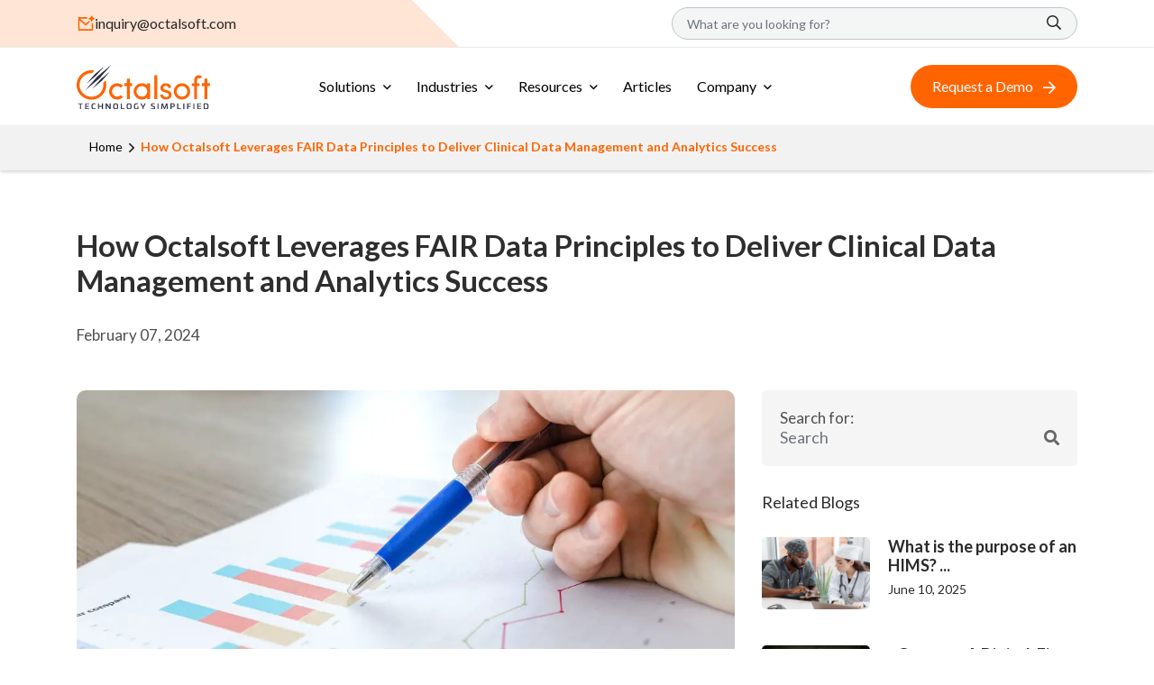

--- FILE ---
content_type: text/html; charset=UTF-8
request_url: https://www.octalsoft.com/how-octalsoft-leverages-fair-data-principles-to-deliver-clinical-data-management-and-analytics-success/
body_size: 30931
content:
<!doctype html>
<html lang="en-US" class="no-js" lang="zxx">

<head><meta charset="UTF-8"><script>if(navigator.userAgent.match(/MSIE|Internet Explorer/i)||navigator.userAgent.match(/Trident\/7\..*?rv:11/i)){var href=document.location.href;if(!href.match(/[?&]nowprocket/)){if(href.indexOf("?")==-1){if(href.indexOf("#")==-1){document.location.href=href+"?nowprocket=1"}else{document.location.href=href.replace("#","?nowprocket=1#")}}else{if(href.indexOf("#")==-1){document.location.href=href+"&nowprocket=1"}else{document.location.href=href.replace("#","&nowprocket=1#")}}}}</script><script>(()=>{class RocketLazyLoadScripts{constructor(){this.v="2.0.4",this.userEvents=["keydown","keyup","mousedown","mouseup","mousemove","mouseover","mouseout","touchmove","touchstart","touchend","touchcancel","wheel","click","dblclick","input"],this.attributeEvents=["onblur","onclick","oncontextmenu","ondblclick","onfocus","onmousedown","onmouseenter","onmouseleave","onmousemove","onmouseout","onmouseover","onmouseup","onmousewheel","onscroll","onsubmit"]}async t(){this.i(),this.o(),/iP(ad|hone)/.test(navigator.userAgent)&&this.h(),this.u(),this.l(this),this.m(),this.k(this),this.p(this),this._(),await Promise.all([this.R(),this.L()]),this.lastBreath=Date.now(),this.S(this),this.P(),this.D(),this.O(),this.M(),await this.C(this.delayedScripts.normal),await this.C(this.delayedScripts.defer),await this.C(this.delayedScripts.async),await this.T(),await this.F(),await this.j(),await this.A(),window.dispatchEvent(new Event("rocket-allScriptsLoaded")),this.everythingLoaded=!0,this.lastTouchEnd&&await new Promise(t=>setTimeout(t,500-Date.now()+this.lastTouchEnd)),this.I(),this.H(),this.U(),this.W()}i(){this.CSPIssue=sessionStorage.getItem("rocketCSPIssue"),document.addEventListener("securitypolicyviolation",t=>{this.CSPIssue||"script-src-elem"!==t.violatedDirective||"data"!==t.blockedURI||(this.CSPIssue=!0,sessionStorage.setItem("rocketCSPIssue",!0))},{isRocket:!0})}o(){window.addEventListener("pageshow",t=>{this.persisted=t.persisted,this.realWindowLoadedFired=!0},{isRocket:!0}),window.addEventListener("pagehide",()=>{this.onFirstUserAction=null},{isRocket:!0})}h(){let t;function e(e){t=e}window.addEventListener("touchstart",e,{isRocket:!0}),window.addEventListener("touchend",function i(o){o.changedTouches[0]&&t.changedTouches[0]&&Math.abs(o.changedTouches[0].pageX-t.changedTouches[0].pageX)<10&&Math.abs(o.changedTouches[0].pageY-t.changedTouches[0].pageY)<10&&o.timeStamp-t.timeStamp<200&&(window.removeEventListener("touchstart",e,{isRocket:!0}),window.removeEventListener("touchend",i,{isRocket:!0}),"INPUT"===o.target.tagName&&"text"===o.target.type||(o.target.dispatchEvent(new TouchEvent("touchend",{target:o.target,bubbles:!0})),o.target.dispatchEvent(new MouseEvent("mouseover",{target:o.target,bubbles:!0})),o.target.dispatchEvent(new PointerEvent("click",{target:o.target,bubbles:!0,cancelable:!0,detail:1,clientX:o.changedTouches[0].clientX,clientY:o.changedTouches[0].clientY})),event.preventDefault()))},{isRocket:!0})}q(t){this.userActionTriggered||("mousemove"!==t.type||this.firstMousemoveIgnored?"keyup"===t.type||"mouseover"===t.type||"mouseout"===t.type||(this.userActionTriggered=!0,this.onFirstUserAction&&this.onFirstUserAction()):this.firstMousemoveIgnored=!0),"click"===t.type&&t.preventDefault(),t.stopPropagation(),t.stopImmediatePropagation(),"touchstart"===this.lastEvent&&"touchend"===t.type&&(this.lastTouchEnd=Date.now()),"click"===t.type&&(this.lastTouchEnd=0),this.lastEvent=t.type,t.composedPath&&t.composedPath()[0].getRootNode()instanceof ShadowRoot&&(t.rocketTarget=t.composedPath()[0]),this.savedUserEvents.push(t)}u(){this.savedUserEvents=[],this.userEventHandler=this.q.bind(this),this.userEvents.forEach(t=>window.addEventListener(t,this.userEventHandler,{passive:!1,isRocket:!0})),document.addEventListener("visibilitychange",this.userEventHandler,{isRocket:!0})}U(){this.userEvents.forEach(t=>window.removeEventListener(t,this.userEventHandler,{passive:!1,isRocket:!0})),document.removeEventListener("visibilitychange",this.userEventHandler,{isRocket:!0}),this.savedUserEvents.forEach(t=>{(t.rocketTarget||t.target).dispatchEvent(new window[t.constructor.name](t.type,t))})}m(){const t="return false",e=Array.from(this.attributeEvents,t=>"data-rocket-"+t),i="["+this.attributeEvents.join("],[")+"]",o="[data-rocket-"+this.attributeEvents.join("],[data-rocket-")+"]",s=(e,i,o)=>{o&&o!==t&&(e.setAttribute("data-rocket-"+i,o),e["rocket"+i]=new Function("event",o),e.setAttribute(i,t))};new MutationObserver(t=>{for(const n of t)"attributes"===n.type&&(n.attributeName.startsWith("data-rocket-")||this.everythingLoaded?n.attributeName.startsWith("data-rocket-")&&this.everythingLoaded&&this.N(n.target,n.attributeName.substring(12)):s(n.target,n.attributeName,n.target.getAttribute(n.attributeName))),"childList"===n.type&&n.addedNodes.forEach(t=>{if(t.nodeType===Node.ELEMENT_NODE)if(this.everythingLoaded)for(const i of[t,...t.querySelectorAll(o)])for(const t of i.getAttributeNames())e.includes(t)&&this.N(i,t.substring(12));else for(const e of[t,...t.querySelectorAll(i)])for(const t of e.getAttributeNames())this.attributeEvents.includes(t)&&s(e,t,e.getAttribute(t))})}).observe(document,{subtree:!0,childList:!0,attributeFilter:[...this.attributeEvents,...e]})}I(){this.attributeEvents.forEach(t=>{document.querySelectorAll("[data-rocket-"+t+"]").forEach(e=>{this.N(e,t)})})}N(t,e){const i=t.getAttribute("data-rocket-"+e);i&&(t.setAttribute(e,i),t.removeAttribute("data-rocket-"+e))}k(t){Object.defineProperty(HTMLElement.prototype,"onclick",{get(){return this.rocketonclick||null},set(e){this.rocketonclick=e,this.setAttribute(t.everythingLoaded?"onclick":"data-rocket-onclick","this.rocketonclick(event)")}})}S(t){function e(e,i){let o=e[i];e[i]=null,Object.defineProperty(e,i,{get:()=>o,set(s){t.everythingLoaded?o=s:e["rocket"+i]=o=s}})}e(document,"onreadystatechange"),e(window,"onload"),e(window,"onpageshow");try{Object.defineProperty(document,"readyState",{get:()=>t.rocketReadyState,set(e){t.rocketReadyState=e},configurable:!0}),document.readyState="loading"}catch(t){console.log("WPRocket DJE readyState conflict, bypassing")}}l(t){this.originalAddEventListener=EventTarget.prototype.addEventListener,this.originalRemoveEventListener=EventTarget.prototype.removeEventListener,this.savedEventListeners=[],EventTarget.prototype.addEventListener=function(e,i,o){o&&o.isRocket||!t.B(e,this)&&!t.userEvents.includes(e)||t.B(e,this)&&!t.userActionTriggered||e.startsWith("rocket-")||t.everythingLoaded?t.originalAddEventListener.call(this,e,i,o):(t.savedEventListeners.push({target:this,remove:!1,type:e,func:i,options:o}),"mouseenter"!==e&&"mouseleave"!==e||t.originalAddEventListener.call(this,e,t.savedUserEvents.push,o))},EventTarget.prototype.removeEventListener=function(e,i,o){o&&o.isRocket||!t.B(e,this)&&!t.userEvents.includes(e)||t.B(e,this)&&!t.userActionTriggered||e.startsWith("rocket-")||t.everythingLoaded?t.originalRemoveEventListener.call(this,e,i,o):t.savedEventListeners.push({target:this,remove:!0,type:e,func:i,options:o})}}J(t,e){this.savedEventListeners=this.savedEventListeners.filter(i=>{let o=i.type,s=i.target||window;return e!==o||t!==s||(this.B(o,s)&&(i.type="rocket-"+o),this.$(i),!1)})}H(){EventTarget.prototype.addEventListener=this.originalAddEventListener,EventTarget.prototype.removeEventListener=this.originalRemoveEventListener,this.savedEventListeners.forEach(t=>this.$(t))}$(t){t.remove?this.originalRemoveEventListener.call(t.target,t.type,t.func,t.options):this.originalAddEventListener.call(t.target,t.type,t.func,t.options)}p(t){let e;function i(e){return t.everythingLoaded?e:e.split(" ").map(t=>"load"===t||t.startsWith("load.")?"rocket-jquery-load":t).join(" ")}function o(o){function s(e){const s=o.fn[e];o.fn[e]=o.fn.init.prototype[e]=function(){return this[0]===window&&t.userActionTriggered&&("string"==typeof arguments[0]||arguments[0]instanceof String?arguments[0]=i(arguments[0]):"object"==typeof arguments[0]&&Object.keys(arguments[0]).forEach(t=>{const e=arguments[0][t];delete arguments[0][t],arguments[0][i(t)]=e})),s.apply(this,arguments),this}}if(o&&o.fn&&!t.allJQueries.includes(o)){const e={DOMContentLoaded:[],"rocket-DOMContentLoaded":[]};for(const t in e)document.addEventListener(t,()=>{e[t].forEach(t=>t())},{isRocket:!0});o.fn.ready=o.fn.init.prototype.ready=function(i){function s(){parseInt(o.fn.jquery)>2?setTimeout(()=>i.bind(document)(o)):i.bind(document)(o)}return"function"==typeof i&&(t.realDomReadyFired?!t.userActionTriggered||t.fauxDomReadyFired?s():e["rocket-DOMContentLoaded"].push(s):e.DOMContentLoaded.push(s)),o([])},s("on"),s("one"),s("off"),t.allJQueries.push(o)}e=o}t.allJQueries=[],o(window.jQuery),Object.defineProperty(window,"jQuery",{get:()=>e,set(t){o(t)}})}P(){const t=new Map;document.write=document.writeln=function(e){const i=document.currentScript,o=document.createRange(),s=i.parentElement;let n=t.get(i);void 0===n&&(n=i.nextSibling,t.set(i,n));const c=document.createDocumentFragment();o.setStart(c,0),c.appendChild(o.createContextualFragment(e)),s.insertBefore(c,n)}}async R(){return new Promise(t=>{this.userActionTriggered?t():this.onFirstUserAction=t})}async L(){return new Promise(t=>{document.addEventListener("DOMContentLoaded",()=>{this.realDomReadyFired=!0,t()},{isRocket:!0})})}async j(){return this.realWindowLoadedFired?Promise.resolve():new Promise(t=>{window.addEventListener("load",t,{isRocket:!0})})}M(){this.pendingScripts=[];this.scriptsMutationObserver=new MutationObserver(t=>{for(const e of t)e.addedNodes.forEach(t=>{"SCRIPT"!==t.tagName||t.noModule||t.isWPRocket||this.pendingScripts.push({script:t,promise:new Promise(e=>{const i=()=>{const i=this.pendingScripts.findIndex(e=>e.script===t);i>=0&&this.pendingScripts.splice(i,1),e()};t.addEventListener("load",i,{isRocket:!0}),t.addEventListener("error",i,{isRocket:!0}),setTimeout(i,1e3)})})})}),this.scriptsMutationObserver.observe(document,{childList:!0,subtree:!0})}async F(){await this.X(),this.pendingScripts.length?(await this.pendingScripts[0].promise,await this.F()):this.scriptsMutationObserver.disconnect()}D(){this.delayedScripts={normal:[],async:[],defer:[]},document.querySelectorAll("script[type$=rocketlazyloadscript]").forEach(t=>{t.hasAttribute("data-rocket-src")?t.hasAttribute("async")&&!1!==t.async?this.delayedScripts.async.push(t):t.hasAttribute("defer")&&!1!==t.defer||"module"===t.getAttribute("data-rocket-type")?this.delayedScripts.defer.push(t):this.delayedScripts.normal.push(t):this.delayedScripts.normal.push(t)})}async _(){await this.L();let t=[];document.querySelectorAll("script[type$=rocketlazyloadscript][data-rocket-src]").forEach(e=>{let i=e.getAttribute("data-rocket-src");if(i&&!i.startsWith("data:")){i.startsWith("//")&&(i=location.protocol+i);try{const o=new URL(i).origin;o!==location.origin&&t.push({src:o,crossOrigin:e.crossOrigin||"module"===e.getAttribute("data-rocket-type")})}catch(t){}}}),t=[...new Map(t.map(t=>[JSON.stringify(t),t])).values()],this.Y(t,"preconnect")}async G(t){if(await this.K(),!0!==t.noModule||!("noModule"in HTMLScriptElement.prototype))return new Promise(e=>{let i;function o(){(i||t).setAttribute("data-rocket-status","executed"),e()}try{if(navigator.userAgent.includes("Firefox/")||""===navigator.vendor||this.CSPIssue)i=document.createElement("script"),[...t.attributes].forEach(t=>{let e=t.nodeName;"type"!==e&&("data-rocket-type"===e&&(e="type"),"data-rocket-src"===e&&(e="src"),i.setAttribute(e,t.nodeValue))}),t.text&&(i.text=t.text),t.nonce&&(i.nonce=t.nonce),i.hasAttribute("src")?(i.addEventListener("load",o,{isRocket:!0}),i.addEventListener("error",()=>{i.setAttribute("data-rocket-status","failed-network"),e()},{isRocket:!0}),setTimeout(()=>{i.isConnected||e()},1)):(i.text=t.text,o()),i.isWPRocket=!0,t.parentNode.replaceChild(i,t);else{const i=t.getAttribute("data-rocket-type"),s=t.getAttribute("data-rocket-src");i?(t.type=i,t.removeAttribute("data-rocket-type")):t.removeAttribute("type"),t.addEventListener("load",o,{isRocket:!0}),t.addEventListener("error",i=>{this.CSPIssue&&i.target.src.startsWith("data:")?(console.log("WPRocket: CSP fallback activated"),t.removeAttribute("src"),this.G(t).then(e)):(t.setAttribute("data-rocket-status","failed-network"),e())},{isRocket:!0}),s?(t.fetchPriority="high",t.removeAttribute("data-rocket-src"),t.src=s):t.src="data:text/javascript;base64,"+window.btoa(unescape(encodeURIComponent(t.text)))}}catch(i){t.setAttribute("data-rocket-status","failed-transform"),e()}});t.setAttribute("data-rocket-status","skipped")}async C(t){const e=t.shift();return e?(e.isConnected&&await this.G(e),this.C(t)):Promise.resolve()}O(){this.Y([...this.delayedScripts.normal,...this.delayedScripts.defer,...this.delayedScripts.async],"preload")}Y(t,e){this.trash=this.trash||[];let i=!0;var o=document.createDocumentFragment();t.forEach(t=>{const s=t.getAttribute&&t.getAttribute("data-rocket-src")||t.src;if(s&&!s.startsWith("data:")){const n=document.createElement("link");n.href=s,n.rel=e,"preconnect"!==e&&(n.as="script",n.fetchPriority=i?"high":"low"),t.getAttribute&&"module"===t.getAttribute("data-rocket-type")&&(n.crossOrigin=!0),t.crossOrigin&&(n.crossOrigin=t.crossOrigin),t.integrity&&(n.integrity=t.integrity),t.nonce&&(n.nonce=t.nonce),o.appendChild(n),this.trash.push(n),i=!1}}),document.head.appendChild(o)}W(){this.trash.forEach(t=>t.remove())}async T(){try{document.readyState="interactive"}catch(t){}this.fauxDomReadyFired=!0;try{await this.K(),this.J(document,"readystatechange"),document.dispatchEvent(new Event("rocket-readystatechange")),await this.K(),document.rocketonreadystatechange&&document.rocketonreadystatechange(),await this.K(),this.J(document,"DOMContentLoaded"),document.dispatchEvent(new Event("rocket-DOMContentLoaded")),await this.K(),this.J(window,"DOMContentLoaded"),window.dispatchEvent(new Event("rocket-DOMContentLoaded"))}catch(t){console.error(t)}}async A(){try{document.readyState="complete"}catch(t){}try{await this.K(),this.J(document,"readystatechange"),document.dispatchEvent(new Event("rocket-readystatechange")),await this.K(),document.rocketonreadystatechange&&document.rocketonreadystatechange(),await this.K(),this.J(window,"load"),window.dispatchEvent(new Event("rocket-load")),await this.K(),window.rocketonload&&window.rocketonload(),await this.K(),this.allJQueries.forEach(t=>t(window).trigger("rocket-jquery-load")),await this.K(),this.J(window,"pageshow");const t=new Event("rocket-pageshow");t.persisted=this.persisted,window.dispatchEvent(t),await this.K(),window.rocketonpageshow&&window.rocketonpageshow({persisted:this.persisted})}catch(t){console.error(t)}}async K(){Date.now()-this.lastBreath>45&&(await this.X(),this.lastBreath=Date.now())}async X(){return document.hidden?new Promise(t=>setTimeout(t)):new Promise(t=>requestAnimationFrame(t))}B(t,e){return e===document&&"readystatechange"===t||(e===document&&"DOMContentLoaded"===t||(e===window&&"DOMContentLoaded"===t||(e===window&&"load"===t||e===window&&"pageshow"===t)))}static run(){(new RocketLazyLoadScripts).t()}}RocketLazyLoadScripts.run()})();</script>
    
    <meta http-equiv="x-ua-compatible" content="ie=edge">
    <meta name="viewport" content="width=device-width, initial-scale=1">
    <link rel="profile" href="https://gmpg.org/xfn/11">
	<script type="rocketlazyloadscript" data-minify="1" data-rocket-src="https://www.octalsoft.com/wp-content/cache/min/1/js/octalsoft/1654981e507d4312a5900b88f98c0bc4.js?ver=1767780708"></script>
	<meta property="og:image" content="https://www.octalsoft.com/wp-content/uploads/2025/12/og-image.png" />
	<meta property="og:image:secure_url" content="https://www.octalsoft.com/wp-content/uploads/2025/12/og-image.png" />
	<meta property="og:image:type" content="image/png" />
	<meta property="og:image:width" content="1200" />
	<meta property="og:image:height" content="630" />
	<meta property="og:image:alt" content="Octalsoft logo with abstract triangles background" />
        <link rel="preconnect" href="https://fonts.googleapis.com">
    <link rel="preconnect" href="https://fonts.gstatic.com" crossorigin>
    <link rel="preload" href="https://fonts.googleapis.com/css2?family=Lato:wght@300;400;700;900&display=swap"
          as="style" onload="this.onload=null;this.rel='stylesheet'">
    <noscript>
        <link rel="stylesheet"
              href="https://fonts.googleapis.com/css2?family=Lato:wght@300;400;700;900&display=swap">
    </noscript>
    <meta name='robots' content='index, follow, max-image-preview:large, max-snippet:-1, max-video-preview:-1' />

	<!-- This site is optimized with the Yoast SEO plugin v26.6 - https://yoast.com/wordpress/plugins/seo/ -->
	<title>How Octalsoft Leverages FAIR Data Principles to Deliver Clinical Data Management and Analytics Success</title>
	<meta name="description" content="Experience the benefits of Octalsoft&#039;s FAIR Data Principles-based approach, revolutionizing the way clinical data is managed, analyzed and leveraged for impactful decision-making." />
	<link rel="canonical" href="https://www.octalsoft.com/how-octalsoft-leverages-fair-data-principles-to-deliver-clinical-data-management-and-analytics-success/" />
	<meta property="og:locale" content="en_US" />
	<meta property="og:type" content="article" />
	<meta property="og:title" content="How Octalsoft Leverages FAIR Data Principles to Deliver Clinical Data Management and Analytics Success" />
	<meta property="og:description" content="Experience the benefits of Octalsoft&#039;s FAIR Data Principles-based approach, revolutionizing the way clinical data is managed, analyzed and leveraged for impactful decision-making." />
	<meta property="og:url" content="https://www.octalsoft.com/how-octalsoft-leverages-fair-data-principles-to-deliver-clinical-data-management-and-analytics-success/" />
	<meta property="og:site_name" content="Octalsoft" />
	<meta property="article:publisher" content="https://m.facebook.com/Octalsoft?_rdr" />
	<meta property="article:published_time" content="2024-02-07T05:33:36+00:00" />
	<meta property="article:modified_time" content="2024-05-02T07:27:23+00:00" />
	<meta property="og:image" content="https://www.octalsoft.com/wp-content/uploads/2024/02/pexels-lukas-590022_1024x680.webp" />
	<meta property="og:image:width" content="1024" />
	<meta property="og:image:height" content="680" />
	<meta property="og:image:type" content="image/webp" />
	<meta name="author" content="Arun Janardhanan" />
	<meta name="twitter:card" content="summary_large_image" />
	<meta name="twitter:creator" content="@Octalsoft_" />
	<meta name="twitter:site" content="@Octalsoft_" />
	<meta name="twitter:label1" content="Written by" />
	<meta name="twitter:data1" content="Arun Janardhanan" />
	<meta name="twitter:label2" content="Est. reading time" />
	<meta name="twitter:data2" content="5 minutes" />
	<script type="application/ld+json" class="yoast-schema-graph">{"@context":"https://schema.org","@graph":[{"@type":"Article","@id":"https://www.octalsoft.com/how-octalsoft-leverages-fair-data-principles-to-deliver-clinical-data-management-and-analytics-success/#article","isPartOf":{"@id":"https://www.octalsoft.com/how-octalsoft-leverages-fair-data-principles-to-deliver-clinical-data-management-and-analytics-success/"},"author":{"name":"Arun Janardhanan","@id":"https://www.octalsoft.com/#/schema/person/a154a5e9bb9fd001be3674870969ddb6"},"headline":"How Octalsoft Leverages FAIR Data Principles to Deliver Clinical Data Management and Analytics Success ","datePublished":"2024-02-07T05:33:36+00:00","dateModified":"2024-05-02T07:27:23+00:00","mainEntityOfPage":{"@id":"https://www.octalsoft.com/how-octalsoft-leverages-fair-data-principles-to-deliver-clinical-data-management-and-analytics-success/"},"wordCount":944,"publisher":{"@id":"https://www.octalsoft.com/#organization"},"image":{"@id":"https://www.octalsoft.com/how-octalsoft-leverages-fair-data-principles-to-deliver-clinical-data-management-and-analytics-success/#primaryimage"},"thumbnailUrl":"https://www.octalsoft.com/wp-content/uploads/2024/02/pexels-lukas-590022_1024x680.webp","keywords":["EDC Clinical Data Management","EDC in Clinical Data Management","Quality Control in Clinical Data Management"],"articleSection":["eclinical Technology"],"inLanguage":"en-US"},{"@type":"WebPage","@id":"https://www.octalsoft.com/how-octalsoft-leverages-fair-data-principles-to-deliver-clinical-data-management-and-analytics-success/","url":"https://www.octalsoft.com/how-octalsoft-leverages-fair-data-principles-to-deliver-clinical-data-management-and-analytics-success/","name":"How Octalsoft Leverages FAIR Data Principles to Deliver Clinical Data Management and Analytics Success","isPartOf":{"@id":"https://www.octalsoft.com/#website"},"primaryImageOfPage":{"@id":"https://www.octalsoft.com/how-octalsoft-leverages-fair-data-principles-to-deliver-clinical-data-management-and-analytics-success/#primaryimage"},"image":{"@id":"https://www.octalsoft.com/how-octalsoft-leverages-fair-data-principles-to-deliver-clinical-data-management-and-analytics-success/#primaryimage"},"thumbnailUrl":"https://www.octalsoft.com/wp-content/uploads/2024/02/pexels-lukas-590022_1024x680.webp","datePublished":"2024-02-07T05:33:36+00:00","dateModified":"2024-05-02T07:27:23+00:00","description":"Experience the benefits of Octalsoft's FAIR Data Principles-based approach, revolutionizing the way clinical data is managed, analyzed and leveraged for impactful decision-making.","breadcrumb":{"@id":"https://www.octalsoft.com/how-octalsoft-leverages-fair-data-principles-to-deliver-clinical-data-management-and-analytics-success/#breadcrumb"},"inLanguage":"en-US","potentialAction":[{"@type":"ReadAction","target":["https://www.octalsoft.com/how-octalsoft-leverages-fair-data-principles-to-deliver-clinical-data-management-and-analytics-success/"]}]},{"@type":"ImageObject","inLanguage":"en-US","@id":"https://www.octalsoft.com/how-octalsoft-leverages-fair-data-principles-to-deliver-clinical-data-management-and-analytics-success/#primaryimage","url":"https://www.octalsoft.com/wp-content/uploads/2024/02/pexels-lukas-590022_1024x680.webp","contentUrl":"https://www.octalsoft.com/wp-content/uploads/2024/02/pexels-lukas-590022_1024x680.webp","width":1024,"height":680,"caption":"How Octalsoft Leverages FAIR Data Principles to Deliver Clinical Data Management and Analytics Success"},{"@type":"BreadcrumbList","@id":"https://www.octalsoft.com/how-octalsoft-leverages-fair-data-principles-to-deliver-clinical-data-management-and-analytics-success/#breadcrumb","itemListElement":[{"@type":"ListItem","position":1,"name":"Home","item":"https://www.octalsoft.com/"},{"@type":"ListItem","position":2,"name":"How Octalsoft Leverages FAIR Data Principles to Deliver Clinical Data Management and Analytics Success "}]},{"@type":"WebSite","@id":"https://www.octalsoft.com/#website","url":"https://www.octalsoft.com/","name":"Octalsoft","description":"Technology Simplified","publisher":{"@id":"https://www.octalsoft.com/#organization"},"potentialAction":[{"@type":"SearchAction","target":{"@type":"EntryPoint","urlTemplate":"https://www.octalsoft.com/?s={search_term_string}"},"query-input":{"@type":"PropertyValueSpecification","valueRequired":true,"valueName":"search_term_string"}}],"inLanguage":"en-US"},{"@type":"Organization","@id":"https://www.octalsoft.com/#organization","name":"Octalsoft","url":"https://www.octalsoft.com/","logo":{"@type":"ImageObject","inLanguage":"en-US","@id":"https://www.octalsoft.com/#/schema/logo/image/","url":"https://www.octalsoft.com/wp-content/uploads/2023/08/logo3.svg","contentUrl":"https://www.octalsoft.com/wp-content/uploads/2023/08/logo3.svg","width":1,"height":1,"caption":"Octalsoft"},"image":{"@id":"https://www.octalsoft.com/#/schema/logo/image/"},"sameAs":["https://m.facebook.com/Octalsoft?_rdr","https://x.com/Octalsoft_"]},{"@type":"Person","@id":"https://www.octalsoft.com/#/schema/person/a154a5e9bb9fd001be3674870969ddb6","name":"Arun Janardhanan","image":{"@type":"ImageObject","inLanguage":"en-US","@id":"https://www.octalsoft.com/#/schema/person/image/","url":"https://secure.gravatar.com/avatar/15ea7e39ab46d8f568f979bc2cb1f5af6aab16dad8279ea238a5259030a86187?s=96&d=mm&r=g","contentUrl":"https://secure.gravatar.com/avatar/15ea7e39ab46d8f568f979bc2cb1f5af6aab16dad8279ea238a5259030a86187?s=96&d=mm&r=g","caption":"Arun Janardhanan"},"description":"Wherever there is the latest news, the newest culture shift, and the zaniest people, you are bound to find Mr. Arun Janardhanan, Senior Project Manager and Delivery Manager at Octalsoft. Arun discovered his love for technology early and quickly chose a career in IT. We at Octalsoft were lucky to scoop him up just in time before this jet setter zoomed off into the horizon. From ideating and innovating and on to managing executions of our products, critical to all strategic discussions, Arun is ever-present when it comes to developing new strategies, processes, structures, and organizational systems.","url":"https://www.octalsoft.com/author/arun-janardhanan/"}]}</script>
	<!-- / Yoast SEO plugin. -->


<link rel='dns-prefetch' href='//ajax.googleapis.com' />
<link rel='dns-prefetch' href='//unpkg.com' />
<link rel="alternate" type="application/rss+xml" title="Octalsoft &raquo; Feed" href="https://www.octalsoft.com/feed/" />
<link rel="alternate" type="application/rss+xml" title="Octalsoft &raquo; Comments Feed" href="https://www.octalsoft.com/comments/feed/" />
<link rel="alternate" title="oEmbed (JSON)" type="application/json+oembed" href="https://www.octalsoft.com/wp-json/oembed/1.0/embed?url=https%3A%2F%2Fwww.octalsoft.com%2Fhow-octalsoft-leverages-fair-data-principles-to-deliver-clinical-data-management-and-analytics-success%2F" />
<link rel="alternate" title="oEmbed (XML)" type="text/xml+oembed" href="https://www.octalsoft.com/wp-json/oembed/1.0/embed?url=https%3A%2F%2Fwww.octalsoft.com%2Fhow-octalsoft-leverages-fair-data-principles-to-deliver-clinical-data-management-and-analytics-success%2F&#038;format=xml" />
<style id='wp-img-auto-sizes-contain-inline-css'>
img:is([sizes=auto i],[sizes^="auto," i]){contain-intrinsic-size:3000px 1500px}
/*# sourceURL=wp-img-auto-sizes-contain-inline-css */
</style>
<style id='wp-emoji-styles-inline-css'>

	img.wp-smiley, img.emoji {
		display: inline !important;
		border: none !important;
		box-shadow: none !important;
		height: 1em !important;
		width: 1em !important;
		margin: 0 0.07em !important;
		vertical-align: -0.1em !important;
		background: none !important;
		padding: 0 !important;
	}
/*# sourceURL=wp-emoji-styles-inline-css */
</style>
<style id='classic-theme-styles-inline-css'>
/*! This file is auto-generated */
.wp-block-button__link{color:#fff;background-color:#32373c;border-radius:9999px;box-shadow:none;text-decoration:none;padding:calc(.667em + 2px) calc(1.333em + 2px);font-size:1.125em}.wp-block-file__button{background:#32373c;color:#fff;text-decoration:none}
/*# sourceURL=/wp-includes/css/classic-themes.min.css */
</style>
<link rel='preload' as='style' onload="this.onload=null;this.rel='stylesheet'" id='bootstrap-css' href='https://www.octalsoft.com/wp-content/themes/octalsoft_theme/css/bootstrap.min.css?ver=1.0.0' media='all' />
<link data-minify="1" rel='preload' as='style' onload="this.onload=null;this.rel='stylesheet'" id='octalsoft_theme_style_all-css' href='https://www.octalsoft.com/wp-content/cache/min/1/wp-content/themes/octalsoft_theme/css/style.css?ver=1767780707' media='all' />
<link data-minify="1" rel='preload' as='style' onload="this.onload=null;this.rel='stylesheet'" id='octalsoft_theme_newpages-css' href='https://www.octalsoft.com/wp-content/cache/min/1/wp-content/themes/octalsoft_theme/css/style-newpages.css?ver=1767780707' media='all' />
<link data-minify="1" rel='preload' as='style' onload="this.onload=null;this.rel='stylesheet'" id='animate-css' href='https://www.octalsoft.com/wp-content/cache/min/1/wp-content/themes/octalsoft_theme/css/animate.css?ver=1767780707' media='all' />
<link data-minify="1" rel='preload' as='style' onload="this.onload=null;this.rel='stylesheet'" id='custom-animation-css' href='https://www.octalsoft.com/wp-content/cache/min/1/wp-content/themes/octalsoft_theme/css/custom-animation.css?ver=1767780707' media='all' />
<link data-minify="1" rel='preload' as='style' onload="this.onload=null;this.rel='stylesheet'" id='flaticon-css' href='https://www.octalsoft.com/wp-content/cache/min/1/wp-content/themes/octalsoft_theme/css/flaticon.css?ver=1767780707' media='all' />
<link data-minify="1" rel='preload' as='style' onload="this.onload=null;this.rel='stylesheet'" id='font-awesome-pro-css' href='https://www.octalsoft.com/wp-content/cache/min/1/wp-content/themes/octalsoft_theme/css/font-awesome-pro.css?ver=1767780707' media='all' />
<link data-minify="1" rel='preload' as='style' onload="this.onload=null;this.rel='stylesheet'" id='meanmenu-css' href='https://www.octalsoft.com/wp-content/cache/min/1/wp-content/themes/octalsoft_theme/css/meanmenu.css?ver=1767780707' media='all' />
<link data-minify="1" rel='preload' as='style' onload="this.onload=null;this.rel='stylesheet'" id='menu-css' href='https://www.octalsoft.com/wp-content/cache/min/1/wp-content/themes/octalsoft_theme/css/menu.css?ver=1767780707' media='all' />
<link data-minify="1" rel='preload' as='style' onload="this.onload=null;this.rel='stylesheet'" id='spacing-css' href='https://www.octalsoft.com/wp-content/cache/min/1/wp-content/themes/octalsoft_theme/css/spacing.css?ver=1767780707' media='all' />
<link data-minify="1" rel='preload' as='style' onload="this.onload=null;this.rel='stylesheet'" id='slick-css' href='https://www.octalsoft.com/wp-content/cache/min/1/wp-content/themes/octalsoft_theme/css/slick.css?ver=1767780707' media='all' />
<link data-minify="1" rel='preload' as='style' onload="this.onload=null;this.rel='stylesheet'" id='swiper-css' href='https://www.octalsoft.com/wp-content/cache/min/1/wp-content/themes/octalsoft_theme/css/swiper-bundle.css?ver=1767780707' media='all' />
<link rel="https://api.w.org/" href="https://www.octalsoft.com/wp-json/" /><link rel="alternate" title="JSON" type="application/json" href="https://www.octalsoft.com/wp-json/wp/v2/posts/20034" /><link rel="EditURI" type="application/rsd+xml" title="RSD" href="https://www.octalsoft.com/xmlrpc.php?rsd" />
<meta name="generator" content="WordPress 6.9" />
<link rel='shortlink' href='https://www.octalsoft.com/?p=20034' />
<link rel="icon" href="https://www.octalsoft.com/wp-content/uploads/2023/08/favicon.png" sizes="32x32" />
<link rel="icon" href="https://www.octalsoft.com/wp-content/uploads/2023/08/favicon.png" sizes="192x192" />
<link rel="apple-touch-icon" href="https://www.octalsoft.com/wp-content/uploads/2023/08/favicon.png" />
<meta name="msapplication-TileImage" content="https://www.octalsoft.com/wp-content/uploads/2023/08/favicon.png" />
<noscript><style id="rocket-lazyload-nojs-css">.rll-youtube-player, [data-lazy-src]{display:none !important;}</style></noscript>
    <!-- Google Tag Manager -->
    <script type="rocketlazyloadscript">
        (function(w, d, s, l, i) {
            w[l] = w[l] || [];
            w[l].push({
                'gtm.start': new Date().getTime(),
                event: 'gtm.js'
            });
            var f = d.getElementsByTagName(s)[0],
                j = d.createElement(s),
                dl = l != 'dataLayer' ? '&l=' + l : '';
            j.async = true;
            j.src =
                'https://www.googletagmanager.com/gtm.js?id=' + i + dl;
            f.parentNode.insertBefore(j, f);
        })(window, document, 'script', 'dataLayer', 'GTM-NFHXDG37');
    </script>
    <!-- End Google Tag Manager -->

    <!-- Google tag (gtag.js) -->
    <script type="rocketlazyloadscript" async data-rocket-src="https://www.googletagmanager.com/gtag/js?id=G-TQXZ14RSV2"></script>
    <script type="rocketlazyloadscript">
        window.dataLayer = window.dataLayer || [];

        function gtag() {
            dataLayer.push(arguments);
        }
        gtag('js', new Date());

        gtag('config', 'G-TQXZ14RSV2');
    </script>

<style id='global-styles-inline-css'>
:root{--wp--preset--aspect-ratio--square: 1;--wp--preset--aspect-ratio--4-3: 4/3;--wp--preset--aspect-ratio--3-4: 3/4;--wp--preset--aspect-ratio--3-2: 3/2;--wp--preset--aspect-ratio--2-3: 2/3;--wp--preset--aspect-ratio--16-9: 16/9;--wp--preset--aspect-ratio--9-16: 9/16;--wp--preset--color--black: #000000;--wp--preset--color--cyan-bluish-gray: #abb8c3;--wp--preset--color--white: #ffffff;--wp--preset--color--pale-pink: #f78da7;--wp--preset--color--vivid-red: #cf2e2e;--wp--preset--color--luminous-vivid-orange: #ff6900;--wp--preset--color--luminous-vivid-amber: #fcb900;--wp--preset--color--light-green-cyan: #7bdcb5;--wp--preset--color--vivid-green-cyan: #00d084;--wp--preset--color--pale-cyan-blue: #8ed1fc;--wp--preset--color--vivid-cyan-blue: #0693e3;--wp--preset--color--vivid-purple: #9b51e0;--wp--preset--gradient--vivid-cyan-blue-to-vivid-purple: linear-gradient(135deg,rgb(6,147,227) 0%,rgb(155,81,224) 100%);--wp--preset--gradient--light-green-cyan-to-vivid-green-cyan: linear-gradient(135deg,rgb(122,220,180) 0%,rgb(0,208,130) 100%);--wp--preset--gradient--luminous-vivid-amber-to-luminous-vivid-orange: linear-gradient(135deg,rgb(252,185,0) 0%,rgb(255,105,0) 100%);--wp--preset--gradient--luminous-vivid-orange-to-vivid-red: linear-gradient(135deg,rgb(255,105,0) 0%,rgb(207,46,46) 100%);--wp--preset--gradient--very-light-gray-to-cyan-bluish-gray: linear-gradient(135deg,rgb(238,238,238) 0%,rgb(169,184,195) 100%);--wp--preset--gradient--cool-to-warm-spectrum: linear-gradient(135deg,rgb(74,234,220) 0%,rgb(151,120,209) 20%,rgb(207,42,186) 40%,rgb(238,44,130) 60%,rgb(251,105,98) 80%,rgb(254,248,76) 100%);--wp--preset--gradient--blush-light-purple: linear-gradient(135deg,rgb(255,206,236) 0%,rgb(152,150,240) 100%);--wp--preset--gradient--blush-bordeaux: linear-gradient(135deg,rgb(254,205,165) 0%,rgb(254,45,45) 50%,rgb(107,0,62) 100%);--wp--preset--gradient--luminous-dusk: linear-gradient(135deg,rgb(255,203,112) 0%,rgb(199,81,192) 50%,rgb(65,88,208) 100%);--wp--preset--gradient--pale-ocean: linear-gradient(135deg,rgb(255,245,203) 0%,rgb(182,227,212) 50%,rgb(51,167,181) 100%);--wp--preset--gradient--electric-grass: linear-gradient(135deg,rgb(202,248,128) 0%,rgb(113,206,126) 100%);--wp--preset--gradient--midnight: linear-gradient(135deg,rgb(2,3,129) 0%,rgb(40,116,252) 100%);--wp--preset--font-size--small: 13px;--wp--preset--font-size--medium: 20px;--wp--preset--font-size--large: 36px;--wp--preset--font-size--x-large: 42px;--wp--preset--spacing--20: 0.44rem;--wp--preset--spacing--30: 0.67rem;--wp--preset--spacing--40: 1rem;--wp--preset--spacing--50: 1.5rem;--wp--preset--spacing--60: 2.25rem;--wp--preset--spacing--70: 3.38rem;--wp--preset--spacing--80: 5.06rem;--wp--preset--shadow--natural: 6px 6px 9px rgba(0, 0, 0, 0.2);--wp--preset--shadow--deep: 12px 12px 50px rgba(0, 0, 0, 0.4);--wp--preset--shadow--sharp: 6px 6px 0px rgba(0, 0, 0, 0.2);--wp--preset--shadow--outlined: 6px 6px 0px -3px rgb(255, 255, 255), 6px 6px rgb(0, 0, 0);--wp--preset--shadow--crisp: 6px 6px 0px rgb(0, 0, 0);}:where(.is-layout-flex){gap: 0.5em;}:where(.is-layout-grid){gap: 0.5em;}body .is-layout-flex{display: flex;}.is-layout-flex{flex-wrap: wrap;align-items: center;}.is-layout-flex > :is(*, div){margin: 0;}body .is-layout-grid{display: grid;}.is-layout-grid > :is(*, div){margin: 0;}:where(.wp-block-columns.is-layout-flex){gap: 2em;}:where(.wp-block-columns.is-layout-grid){gap: 2em;}:where(.wp-block-post-template.is-layout-flex){gap: 1.25em;}:where(.wp-block-post-template.is-layout-grid){gap: 1.25em;}.has-black-color{color: var(--wp--preset--color--black) !important;}.has-cyan-bluish-gray-color{color: var(--wp--preset--color--cyan-bluish-gray) !important;}.has-white-color{color: var(--wp--preset--color--white) !important;}.has-pale-pink-color{color: var(--wp--preset--color--pale-pink) !important;}.has-vivid-red-color{color: var(--wp--preset--color--vivid-red) !important;}.has-luminous-vivid-orange-color{color: var(--wp--preset--color--luminous-vivid-orange) !important;}.has-luminous-vivid-amber-color{color: var(--wp--preset--color--luminous-vivid-amber) !important;}.has-light-green-cyan-color{color: var(--wp--preset--color--light-green-cyan) !important;}.has-vivid-green-cyan-color{color: var(--wp--preset--color--vivid-green-cyan) !important;}.has-pale-cyan-blue-color{color: var(--wp--preset--color--pale-cyan-blue) !important;}.has-vivid-cyan-blue-color{color: var(--wp--preset--color--vivid-cyan-blue) !important;}.has-vivid-purple-color{color: var(--wp--preset--color--vivid-purple) !important;}.has-black-background-color{background-color: var(--wp--preset--color--black) !important;}.has-cyan-bluish-gray-background-color{background-color: var(--wp--preset--color--cyan-bluish-gray) !important;}.has-white-background-color{background-color: var(--wp--preset--color--white) !important;}.has-pale-pink-background-color{background-color: var(--wp--preset--color--pale-pink) !important;}.has-vivid-red-background-color{background-color: var(--wp--preset--color--vivid-red) !important;}.has-luminous-vivid-orange-background-color{background-color: var(--wp--preset--color--luminous-vivid-orange) !important;}.has-luminous-vivid-amber-background-color{background-color: var(--wp--preset--color--luminous-vivid-amber) !important;}.has-light-green-cyan-background-color{background-color: var(--wp--preset--color--light-green-cyan) !important;}.has-vivid-green-cyan-background-color{background-color: var(--wp--preset--color--vivid-green-cyan) !important;}.has-pale-cyan-blue-background-color{background-color: var(--wp--preset--color--pale-cyan-blue) !important;}.has-vivid-cyan-blue-background-color{background-color: var(--wp--preset--color--vivid-cyan-blue) !important;}.has-vivid-purple-background-color{background-color: var(--wp--preset--color--vivid-purple) !important;}.has-black-border-color{border-color: var(--wp--preset--color--black) !important;}.has-cyan-bluish-gray-border-color{border-color: var(--wp--preset--color--cyan-bluish-gray) !important;}.has-white-border-color{border-color: var(--wp--preset--color--white) !important;}.has-pale-pink-border-color{border-color: var(--wp--preset--color--pale-pink) !important;}.has-vivid-red-border-color{border-color: var(--wp--preset--color--vivid-red) !important;}.has-luminous-vivid-orange-border-color{border-color: var(--wp--preset--color--luminous-vivid-orange) !important;}.has-luminous-vivid-amber-border-color{border-color: var(--wp--preset--color--luminous-vivid-amber) !important;}.has-light-green-cyan-border-color{border-color: var(--wp--preset--color--light-green-cyan) !important;}.has-vivid-green-cyan-border-color{border-color: var(--wp--preset--color--vivid-green-cyan) !important;}.has-pale-cyan-blue-border-color{border-color: var(--wp--preset--color--pale-cyan-blue) !important;}.has-vivid-cyan-blue-border-color{border-color: var(--wp--preset--color--vivid-cyan-blue) !important;}.has-vivid-purple-border-color{border-color: var(--wp--preset--color--vivid-purple) !important;}.has-vivid-cyan-blue-to-vivid-purple-gradient-background{background: var(--wp--preset--gradient--vivid-cyan-blue-to-vivid-purple) !important;}.has-light-green-cyan-to-vivid-green-cyan-gradient-background{background: var(--wp--preset--gradient--light-green-cyan-to-vivid-green-cyan) !important;}.has-luminous-vivid-amber-to-luminous-vivid-orange-gradient-background{background: var(--wp--preset--gradient--luminous-vivid-amber-to-luminous-vivid-orange) !important;}.has-luminous-vivid-orange-to-vivid-red-gradient-background{background: var(--wp--preset--gradient--luminous-vivid-orange-to-vivid-red) !important;}.has-very-light-gray-to-cyan-bluish-gray-gradient-background{background: var(--wp--preset--gradient--very-light-gray-to-cyan-bluish-gray) !important;}.has-cool-to-warm-spectrum-gradient-background{background: var(--wp--preset--gradient--cool-to-warm-spectrum) !important;}.has-blush-light-purple-gradient-background{background: var(--wp--preset--gradient--blush-light-purple) !important;}.has-blush-bordeaux-gradient-background{background: var(--wp--preset--gradient--blush-bordeaux) !important;}.has-luminous-dusk-gradient-background{background: var(--wp--preset--gradient--luminous-dusk) !important;}.has-pale-ocean-gradient-background{background: var(--wp--preset--gradient--pale-ocean) !important;}.has-electric-grass-gradient-background{background: var(--wp--preset--gradient--electric-grass) !important;}.has-midnight-gradient-background{background: var(--wp--preset--gradient--midnight) !important;}.has-small-font-size{font-size: var(--wp--preset--font-size--small) !important;}.has-medium-font-size{font-size: var(--wp--preset--font-size--medium) !important;}.has-large-font-size{font-size: var(--wp--preset--font-size--large) !important;}.has-x-large-font-size{font-size: var(--wp--preset--font-size--x-large) !important;}
/*# sourceURL=global-styles-inline-css */
</style>
<meta name="generator" content="WP Rocket 3.20.2" data-wpr-features="wpr_delay_js wpr_minify_js wpr_lazyload_iframes wpr_minify_css wpr_preload_links wpr_desktop" /></head>

<body class="wp-singular post-template-default single single-post postid-20034 single-format-standard wp-theme-octalsoft_theme">
    <!-- Google Tag Manager (noscript) -->
    <noscript><iframe src="https://www.googletagmanager.com/ns.html?id=GTM-NFHXDG37"
            height="0" width="0" style="display:none;visibility:hidden"></iframe></noscript>
    <!-- End Google Tag Manager (noscript) -->

    
    
    
            <div data-rocket-location-hash="b635929b06e88216fd02d2c14c167bfc" class="inner-header">
            <div data-rocket-location-hash="058a4f28cdbdda124bf18bc7a664bb71" id="mail-header" class="top-bar mail-header">

                <div data-rocket-location-hash="40f22408a88335a0945fffe944caafc3" class="container">
                    <div class=" d-flex justify-content-between align-items-center ">
                                                    <a href="mailto:inquiry@octalsoft.com" class="">
                                <img src="https://www.octalsoft.com/wp-content/themes/octalsoft_theme/images/mail-ai-line.svg" alt="mail_icon" width="20" height="21">inquiry@octalsoft.com                            </a>
                                                <form class="d-flex" role="search" method="get" action="https://www.octalsoft.com/">
                            <div class="search-container">
                                <input
                                    class="form-control"
                                    type="search"
                                    name="s"
                                    placeholder="What are you looking for?"
                                    value=""
                                    aria-label="Search">
                                <button class="search-btn" type="submit" aria-label="Search">
                                    <i class="far fa-search"></i>
                                </button>
                            </div>
                        </form>
                    </div>

                </div>

            </div>
        </div>
    
    <header data-rocket-location-hash="1795cf76323cd6e97a4fce2a181d3353" id="header-layout" class="inner-header main_header header-layout">

        <div data-rocket-location-hash="e3e0abb60a85bef6c507dea2902cf6ac" id="header-sticky" class="header__area">
            <div data-rocket-location-hash="a55f6408b7eae8ee1cc762adde48dac4" class="container mainheader_set">
                <div class="row align-items-center">
                                            <div class="col-xl-2 col-lg-6 col-md-6 col-6">
                            <div class="header__logo">
                                                                    <a href="https://www.octalsoft.com" aria-label="OctalSoft"><img src="https://www.octalsoft.com/wp-content/uploads/2023/08/logo3.svg" alt="orange-logo" class="logo-white" width="148px" height="100%"></a>
                                                                                                    <a href="https://www.octalsoft.com" aria-label="OctalSoft"><img src="https://www.octalsoft.com/wp-content/uploads/2023/08/logo3.svg" alt="orange-logo" class="sticky-logo" width="148px" height="100%"></a>
                                                                                                    <a href="https://www.octalsoft.com" aria-label="OctalSoft"><img src="https://www.octalsoft.com/wp-content/uploads/2023/08/logo3.svg" alt="orange-logo" class="hover-logo stop_lazyload" width="148px" height="100%"></a>
                                                            </div>
                        </div>
                                        <div class="col-xl-7 d-none d-xl-block">
                        <div class="header__main-menu main-menu-3  text-center">
                            <nav id="mobile-menu">
                                <ul>
                                                                            <li class="has-dropdown has-megamenu padding_li_menu_item">
                                            <a href="">
                                                Solutions                                            </a>

                                            <ul class="submenu">
                                                <div class="tab_width">
                                                    <!-- Tabs -->
                                                    <div class="tab">
                                                                                                                    <button class="tablinks" onclick="openCity(event, 'eClinical_Solution')" id="defaultOpen">
                                                                eClinical Solutions                                                            </button>
                                                        
                                                                                                                    <button class="tablinks" onclick="openCity(event, 'Lifescince_Solutions')">
                                                                Lifescience Solutions                                                            </button>
                                                        
                                                        
                                                                                                                            <a href="/clinical-trial-solutions/custom-software-development/" style="width: 100%;">
                                                                                                                        
                                                                <button class="tablinks" onclick="openCity(event, 'Custom_software_Development')">
                                                                    Custom Software Development                                                                </button>
                                                                                                                            </a>
                                                                                                                    
                                                                                                            </div>

                                                    <!-- eClinical Solution Tab -->
                                                    <div id="eClinical_Solution" class="tabcontent">
                                                        
                                                            
                                                            <div class="row padding_set">
                                                                                                                                    <div class="col-lg-4">
                                                                                                                                                        <div class="pb-4 inner_tab_text">
                                                                                    <a href="/clinical-trial-solutions/ctms-solutions/">
                                                                                        <h6 class="mb-0">CTMS</h6>
                                                                                                                                                                                    <p>Clinical Trial Management System</p>
                                                                                                                                                                            </a>
                                                                                </div>
                                                                                                                                                        <div class="pb-4 inner_tab_text">
                                                                                    <a href="/clinical-trial-solutions/edc-solutions/">
                                                                                        <h6 class="mb-0">EDC</h6>
                                                                                                                                                                                    <p>Electronic Data Capture</p>
                                                                                                                                                                            </a>
                                                                                </div>
                                                                                                                                                        <div class="pb-4 inner_tab_text">
                                                                                    <a href="/clinical-trial-solutions/iwrs-rtsm/">
                                                                                        <h6 class="mb-0">IWRS/RTSM</h6>
                                                                                                                                                                                    <p>Interactive Web Response System</p>
                                                                                                                                                                            </a>
                                                                                </div>
                                                                                                                                                        <div class="pb-4 inner_tab_text">
                                                                                    <a href="/clinical-trial-solutions/ai-ml-powered-capabilities/">
                                                                                        <h6 class="mb-0">AI/ML Powered Capabilities</h6>
                                                                                                                                                                                    <p>Agentic AI capabilities to power clinical trials</p>
                                                                                                                                                                            </a>
                                                                                </div>
                                                                                                                                            </div>
                                                                                                                                    <div class="col-lg-4">
                                                                                                                                                        <div class="pb-4 inner_tab_text">
                                                                                    <a href="/clinical-trial-solutions/remote-source-data-verification-rsdv/">
                                                                                        <h6 class="mb-0">rSDV</h6>
                                                                                                                                                                                    <p>Remote Source Data Verification</p>
                                                                                                                                                                            </a>
                                                                                </div>
                                                                                                                                                        <div class="pb-4 inner_tab_text">
                                                                                    <a href="/clinical-trial-solutions/electronic-patient-reported-outcome-epro/">
                                                                                        <h6 class="mb-0">ePRO</h6>
                                                                                                                                                                                    <p>Electronic Patient Reported Outcome</p>
                                                                                                                                                                            </a>
                                                                                </div>
                                                                                                                                                        <div class="pb-4 inner_tab_text">
                                                                                    <a href="/clinical-trial-solutions/econsent/">
                                                                                        <h6 class="mb-0">eCONSENT</h6>
                                                                                                                                                                                    <p>Electronic Informed Consent Form</p>
                                                                                                                                                                            </a>
                                                                                </div>
                                                                                                                                                        <div class="pb-4 inner_tab_text">
                                                                                    <a href="/clinical-trial-solutions/imaging/">
                                                                                        <h6 class="mb-0">Imaging</h6>
                                                                                                                                                                                    <p>Medical Imaging</p>
                                                                                                                                                                            </a>
                                                                                </div>
                                                                                                                                            </div>
                                                                                                                                    <div class="col-lg-4">
                                                                                                                                                        <div class="pb-4 inner_tab_text">
                                                                                    <a href="/clinical-trial-solutions/edocuments/">
                                                                                        <h6 class="mb-0">eDOCS</h6>
                                                                                                                                                                                    <p>Electronic Document Management System</p>
                                                                                                                                                                            </a>
                                                                                </div>
                                                                                                                                                        <div class="pb-4 inner_tab_text">
                                                                                    <a href="/clinical-trial-solutions/etmf/">
                                                                                        <h6 class="mb-0">eTMF</h6>
                                                                                                                                                                                    <p>Electronic Trial Master File</p>
                                                                                                                                                                            </a>
                                                                                </div>
                                                                                                                                                        <div class="pb-4 inner_tab_text">
                                                                                    <a href="/clinical-trial-solutions/ctsm-solutions">
                                                                                        <h6 class="mb-0">CTSM</h6>
                                                                                                                                                                                    <p>Clinical Trial Supply Management</p>
                                                                                                                                                                            </a>
                                                                                </div>
                                                                                                                                            </div>
                                                                                                                            </div>

                                                        
                                                        <div class="launguage_icn">
                                                            <img class="aws_img" src="https://www.octalsoft.com/wp-content/themes/octalsoft_theme/images/aws.svg" alt="aws" width="61" height="36">
                                                            <img src="https://www.octalsoft.com/wp-content/themes/octalsoft_theme/images/oracle.svg" alt="oracle" width="154" height="42">
                                                        </div>
                                                    </div>

                                                    <!-- Life Science Tab -->
                                                    <div id="Lifescince_Solutions" class="tabcontent">
                                                                                                                    <div class="row padding_set">
                                                                                                                                    <div class="col-lg-4">
                                                                                                                                                        <div class="pb-4 inner_tab_text">

                                                                                    <a href="/clinical-trial-solutions/qms/">
                                                                                        <h6 class="mb-0"> QMS 
                                                                                        </h6>
                                                                                                                                                                                    <p>Quality Management System</p>
                                                                                                                                                                            </a>
                                                                                </div>
                                                                                                                                                        <div class="pb-4 inner_tab_text">

                                                                                    <a href="/clinical-trial-solutions/wms/">
                                                                                        <h6 class="mb-0"> WMS
                                                                                        </h6>
                                                                                                                                                                                    <p>Warehouse Management System</p>
                                                                                                                                                                            </a>
                                                                                </div>
                                                                                                                                                        <div class="pb-4 inner_tab_text">

                                                                                    <a href="/clinical-trial-solutions/project-management/">
                                                                                        <h6 class="mb-0"> PPM 
                                                                                        </h6>
                                                                                                                                                                                    <p>Portfolio &amp; Project Management System</p>
                                                                                                                                                                            </a>
                                                                                </div>
                                                                                                                                            </div>
                                                                                                                                    <div class="col-lg-4">
                                                                                                                                                        <div class="pb-4 inner_tab_text">

                                                                                    <a href="/clinical-trial-solutions/lms/">
                                                                                        <h6 class="mb-0"> LMS
                                                                                        </h6>
                                                                                                                                                                                    <p>Learning Management System</p>
                                                                                                                                                                            </a>
                                                                                </div>
                                                                                                                                                        <div class="pb-4 inner_tab_text">

                                                                                    <a href="/clinical-trial-solutions/lims/">
                                                                                        <h6 class="mb-0"> LIMS
                                                                                        </h6>
                                                                                                                                                                                    <p>Laboratory Information Management System</p>
                                                                                                                                                                            </a>
                                                                                </div>
                                                                                                                                                        <div class="pb-4 inner_tab_text">

                                                                                    <a href="/clinical-trial-solutions/biorepository/">
                                                                                        <h6 class="mb-0"> BMS
                                                                                        </h6>
                                                                                                                                                                                    <p>Biorepository Management System</p>
                                                                                                                                                                            </a>
                                                                                </div>
                                                                                                                                            </div>
                                                                                                                                    <div class="col-lg-4">
                                                                                                                                                        <div class="pb-4 inner_tab_text">

                                                                                    <a href="/clinical-trial-solutions/hims/">
                                                                                        <h6 class="mb-0"> HIMS
                                                                                        </h6>
                                                                                                                                                                                    <p>Hospital Information Management System</p>
                                                                                                                                                                            </a>
                                                                                </div>
                                                                                                                                            </div>
                                                                                                                            </div>
                                                        
                                                        <div class="launguage_icn">
                                                            <img class="aws_img" src="https://www.octalsoft.com/wp-content/themes/octalsoft_theme/images/aws.svg" alt="aws">
                                                            <img src="https://www.octalsoft.com/wp-content/themes/octalsoft_theme/images/oracle.svg" alt="oracle">
                                                        </div>
                                                    </div>

                                                    <!-- Custom Software Development Tab -->
                                                    <div id="Custom_software_Development" class="tabcontent">
                                                        
                                                        <div class="launguage_icn">
                                                            <img class="aws_img" src="https://www.octalsoft.com/wp-content/themes/octalsoft_theme/images/aws.svg" alt="aws">
                                                            <img src="https://www.octalsoft.com/wp-content/themes/octalsoft_theme/images/oracle.svg" alt="oracle">
                                                        </div>
                                                    </div>

                                                    <!-- AI/ML Power Capabilities Tab -->
                                                    <div id="ALML_Power_Capabilities" class="tabcontent">
                                                        <div class="row padding_set">
                                                            <div class="col-lg-12">
                                                                <div class="pb-4 inner_tab_text">
                                                                    <h6 class="mb-0">
                                                                    </h6>
                                                                </div>
                                                            </div>
                                                        </div>

                                                        <div class="launguage_icn">
                                                            <img class="aws_img" src="https://www.octalsoft.com/wp-content/themes/octalsoft_theme/images/aws.svg" alt="aws">
                                                            <img src="https://www.octalsoft.com/wp-content/themes/octalsoft_theme/images/oracle.svg" alt="oracle">
                                                        </div>
                                                    </div>
                                                </div>
                                            </ul>
                                        </li>
                                                                                                                <li class="has-dropdown has-megamenu2 padding_li_menu_item has-smallmenu">
                                            <a href="javascript:goTo('');">Industries</a>
                                            <ul class="submenu">
                                                <div class="row">
                                                    <div class="col-lg-12 col-md-12 col-sm-12 offpink">
                                                        <div class="menu-box">
                                                                                                                                                                                                <li>
                                                                        <a href="https://www.octalsoft.com/industry_experties/pharma/">
                                                                            <div class="lidetails">
                                                                                <!--                                                                                     <div class="liicon" style="background:rgba(255,100,0,0.1)">
                                                                                        <img src="https://www.octalsoft.com/wp-content/uploads/2023/09/pharma.svg" alt="pharma-logo" class="img-fluid stop_lazyload">
                                                                                    </div>
                                                                                 -->
                                                                                                                                                                    <h3>Pharma & Biotech</h3>
                                                                                                                                                            </div>
                                                                                                                                                            <p>We accelerate, scale, eliminate risks, and improve trial outcomes for business success</p>
                                                                                                                                                    </a>
                                                                    </li>
                                                                                                                                                                                                                                                                <li>
                                                                        <a href="https://www.octalsoft.com/industry_experties/hospitals/">
                                                                            <div class="lidetails">
                                                                                <!--                                                                                     <div class="liicon" style="background:rgba(255,100,0,0.1)">
                                                                                        <img src="https://www.octalsoft.com/wp-content/uploads/2023/09/hospitals.svg" alt="hospitals-logo" class="img-fluid stop_lazyload">
                                                                                    </div>
                                                                                 -->
                                                                                                                                                                    <h3>Hospital</h3>
                                                                                                                                                            </div>
                                                                                                                                                            <p>We assist sites in bringing treatments and devices to patients sooner.</p>
                                                                                                                                                    </a>
                                                                    </li>
                                                                                                                                                                                                                                                                <li>
                                                                        <a href="https://www.octalsoft.com/industry_experties/cro/">
                                                                            <div class="lidetails">
                                                                                <!--                                                                                     <div class="liicon" style="background:rgba(255,100,0,0.1)">
                                                                                        <img src="https://www.octalsoft.com/wp-content/uploads/2023/09/cro.svg" alt="cro-logo" class="img-fluid stop_lazyload">
                                                                                    </div>
                                                                                 -->
                                                                                                                                                                    <h3>CRO</h3>
                                                                                                                                                            </div>
                                                                                                                                                            <p>A comprehensive research technology platform to augment CRO efficiency</p>
                                                                                                                                                    </a>
                                                                    </li>
                                                                                                                                                                                    </div>
                                                    </div>
                                                </div>
                                            </ul>
                                        </li>
                                                                                                                <li class="has-dropdown has-megamenu2 padding_li_menu_item has-smallmenu">
                                            <a href="javascript:goTo('');">Resources</a>
                                            <ul class="submenu">
                                                <div class="row">
                                                    <div class="col-lg-12 col-md-12 col-sm-12 offpink">
                                                        <div class="menu-box">
                                                                                                                                                                                                <li>
                                                                        <a href="https://www.octalsoft.com/resource/events/">
                                                                            <div class="lidetails">
                                                                                <!--                                                                                     <div class="liicon" style="background:rgba(255,100,0,0.1)">
                                                                                        <img src="https://www.octalsoft.com/wp-content/uploads/2023/09/events.svg" alt="events-logo" class="img-fluid stop_lazyload">
                                                                                    </div>
                                                                                 -->
                                                                                                                                                                    <h3>Events</h3>
                                                                                                                                                            </div>
                                                                                                                                                            <p>We love conversations. Here’s where you can find us.</p>
                                                                                                                                                    </a>
                                                                    </li>
                                                                                                                                                                                                                                                                <li>
                                                                        <a href="https://www.octalsoft.com/resource/case-studies">
                                                                            <div class="lidetails">
                                                                                <!--                                                                                     <div class="liicon" style="background:rgba(255,100,0,0.1)">
                                                                                        <img src="https://www.octalsoft.com/wp-content/uploads/2023/09/articles.svg" alt="articles-logo" class="img-fluid stop_lazyload">
                                                                                    </div>
                                                                                 -->
                                                                                                                                                                    <h3>Case Studies</h3>
                                                                                                                                                            </div>
                                                                                                                                                            <p>A collection of insights, updates, and glimpses into the future</p>
                                                                                                                                                    </a>
                                                                    </li>
                                                                                                                                                                                                                                                                <li>
                                                                        <a href="https://www.octalsoft.com/resource/factsheets">
                                                                            <div class="lidetails">
                                                                                <!--                                                                                     <div class="liicon" style="background:rgba(255,100,0,0.1)">
                                                                                        <img src="https://www.octalsoft.com/wp-content/uploads/2023/09/articles.svg" alt="articles-logo" class="img-fluid stop_lazyload">
                                                                                    </div>
                                                                                 -->
                                                                                                                                                                    <h3>Factsheets</h3>
                                                                                                                                                            </div>
                                                                                                                                                            <p>Browse our eClinical insights and fact sheets.</p>
                                                                                                                                                    </a>
                                                                    </li>
                                                                                                                                                                                                                                                                <li>
                                                                        <a href="https://www.octalsoft.com/resource/downloads">
                                                                            <div class="lidetails">
                                                                                <!--                                                                                     <div class="liicon" style="background:rgba(255,100,0,0.1)">
                                                                                        <img src="https://www.octalsoft.com/wp-content/uploads/2023/09/articles.svg" alt="articles-logo" class="img-fluid stop_lazyload">
                                                                                    </div>
                                                                                 -->
                                                                                                                                                                    <h3>Downloads</h3>
                                                                                                                                                            </div>
                                                                                                                                                            <p>Download our case studies, fact sheets, and brochures.</p>
                                                                                                                                                    </a>
                                                                    </li>
                                                                                                                                                                                    </div>
                                                    </div>
                                                </div>
                                            </ul>
                                        </li>
                                                                                                                <li class="padding_li_menu_item">
                                            <a href="/blog">Articles</a>
                                        </li>
                                                                                                                <li class="has-dropdown has-megamenu21 has-megamenu3 padding_li_menu_item has-smallmenu">
                                            <a href="javascript:goTo('');">Company</a>
                                            <ul class="submenu">
                                                <div class="row">
                                                    <div class="col-lg-12 col-md-12 col-sm-12 offpink">
                                                        <div class="menu-box">
                                                                                                                                                                                                <li>

                                                                        <a href="/about-company/" class="company_link_is_The Octalsoft Story">


                                                                            <div class="lidetails">
                                                                                <!--                                                                                     <div class="liicon" style="background:rgba(255,100,0,0.1)">
                                                                                        <img src="https://www.octalsoft.com/wp-content/uploads/2023/09/tos.svg" alt="tos" class="img-fluid stop_lazyload">
                                                                                    </div>
                                                                                 -->
                                                                                                                                                                    <h3>The Octalsoft Story</h3>
                                                                                                                                                            </div>
                                                                                                                                                            <p>Our origins: From an idea to eClinical excellence</p>
                                                                                                                                                    </a>
                                                                    </li>
                                                                                                                                                                                                                                                                <li>

                                                                        <a href="/career" class="company_link_is_Career">


                                                                            <div class="lidetails">
                                                                                <!--                                                                                     <div class="liicon" style="background:rgba(255,100,0,0.1)">
                                                                                        <img src="https://www.octalsoft.com/wp-content/uploads/2023/09/career.svg" alt="career-logo" class="img-fluid stop_lazyload">
                                                                                    </div>
                                                                                 -->
                                                                                                                                                                    <h3>Career</h3>
                                                                                                                                                            </div>
                                                                                                                                                            <p>Our people come first, always. Come be a part of our tribe</p>
                                                                                                                                                    </a>
                                                                    </li>
                                                                                                                                                                                                                                                                <li>

                                                                        <a href="/contact-us" class="company_link_is_Contact Us">


                                                                            <div class="lidetails">
                                                                                <!--                                                                                     <div class="liicon" style="background:rgba(255,100,0,0.1)">
                                                                                        <img src="https://www.octalsoft.com/wp-content/uploads/2023/09/contact.svg" alt="contact" class="img-fluid stop_lazyload">
                                                                                    </div>
                                                                                 -->
                                                                                                                                                                    <h3>Contact Us</h3>
                                                                                                                                                            </div>
                                                                                                                                                            <p>Care for a chat? Drop us a line</p>
                                                                                                                                                    </a>
                                                                    </li>
                                                                                                                                                                                    </div>
                                                    </div>
                                                </div>
                                            </ul>
                                        </li>
                                                                    </ul>
                            </nav>
                        </div>
                    </div>
                    <div class="col-xl-3 col-lg-6 col-md-6 col-6">
                        <div class="header__left-side d-flex align-items-center justify-content-end">
                            <div class="header__wrapper d-lg-block">
                                <button type="submit" class="search-submit" aria-label="Search"><i class="fas fa-search"></i></button>
                                <div class="header-search-form-wrapper header__content-box d-flex justify-content-end align-items-center">

                                                                            <a class="gradient-btn blue-bg d-none d-xl-block requestdemo_popup" href="/request-a-demo/">
                                            <span>Request a Demo <i class="far fa-arrow-right"></i></span>
                                        </a>
                                        <!-- <a class="gradient-btn blue-bg d-none d-xl-block requestdemo_popup" href="javascript:void(0);" data-toggle="modal" data-target="#requestdemoModal">
                                                <span>Request a Demo</span>
                                            </a> -->
                                                                    </div>
                            </div>

                            <div class="header__bars d-xl-none justify-content-end pl-17">
                                <button class="it-menu-bar">

                                    <img src="https://www.octalsoft.com/wp-content/themes/octalsoft_theme/images/toggle.svg" alt="toggle" width="32px" height="32px">

                                </button>
                            </div>
                        </div>
                    </div>
                </div>
            </div>
            <!-- Use only in download page -->
            <!-- <div class="download_itms">
                <div class="conatiner">
                    <div class="row">
                        <div class="downloadAll">Download All Selected Items -->
            <!-- <button id="download_all_button">
                                    <img src="https://www.octalsoft.com/wp-content/themes/octalsoft_theme/images/download_icn.png" alt="download_icn">Download
                                </button> -->

            <!-- <button id="all_download_pdf" class="all_cls_download_pdf download_modal_open" href="javascript:void(0);" title="All Download" data-toggle="modal" data-target="#AllDownloadPopupModal">Download</button> -->
            <!-- all_cls_download_pdf button click event file on taxonomy-resources_tax.php File -->
            <!-- </div>
                    </div>
                </div>
            </div> -->
            <!-- Use only in download page -->


                <section data-rocket-location-hash="2059037aa447ae5438563ae0b7f46fe1" class="breadcrumb-section">
        <div class="container-fluid">
            <div class="bread_crum_text">
                <span><a href="https://www.octalsoft.com">Home</a></span><span> <img src="https://www.octalsoft.com/wp-content/themes/octalsoft_theme/images/arrow-right-s-line.png" alt="arrow"></span><span class="active_text">How Octalsoft Leverages FAIR Data Principles to Deliver Clinical Data Management and Analytics Success </span>            </div>
        </div>
    </section>


        </div>
    </header>
    <div data-rocket-location-hash="a0687e1baa397653ecb5b1930716f118" class="it-offcanvas-area">
        <div data-rocket-location-hash="0f2b1465da042b8f719a41cb77f48726" class="itoffcanvas">
            <div data-rocket-location-hash="d08c73cf48591d88548f3f89b77e282d" class="itoffcanvas__close-btn">
                <!-- <div class="header__search-box-2 p-relative d-xxl-block inner-search">
                        <button class="search-toggle-btn"><i class="fas fa-search"></i></button>
                    </div> -->
                <div class="header-search-form-wrapper">
                    <div class="cart-search-contact header__search-box-2 p-relative d-xxl-block inner-search">
                        <button class="search-toggle-btn"><i class="fas fa-search"></i></button>
                        <div class="header-search-form">
                            <div class="search-form-wrapper">
                                <form role="search" method="get" class="search-form" action="https://www.octalsoft.com/">
                                    <label for="s">
                                        <span class="screen-reader-text">Search for:</span>
                                        <input type="search" id="s" name="s" value="" placeholder="Search">
                                    </label>
                                    <button type="submit" class="search-submit" aria-label="Search"><i class="fas fa-search"></i></button>
                                </form>
                            </div>
                        </div>
                    </div>
                </div>

                <button class="close-btn"><i class="fal fa-times"></i></button>
            </div>
            <div data-rocket-location-hash="6d82e8582adc6c2bd2e21c7c2baf9a2a" class="itoffcanvas__logo">
                <a href="https://www.octalsoft.com" aria-label="OctalSoft">
                    <img src="https://www.octalsoft.com/wp-content/uploads/2023/08/logo3.svg" alt="orange-logo">
                </a>
            </div>

            <nav class="cd-dropdown mobile_menu_list">
                <ul class="cd-dropdown-content">
                                            <!-- Solutions -->
                        <li class="has-children">
                            <a href="javascript:goTo('');">Solutions</a>
                            <ul class="cd-secondary-dropdown is-hidden inner-children">
                                <li class="go-back"><a href="javascript:goTo('');">Solutions</a></li>
                                                                    <li class="has-children sub-11">
                                        <a href="/eclinical-solutions/">
                                            eClinical Solutions                                        </a>
                                        <ul class="is-hidden greencolor ">
                                            <li class="go-back"><a href="/eclinical-solutions/">eClinical Solutions</a></li>
                                                                                                <li>
                                                        <a href="https://www.octalsoft.com/clinical-trial-solutions/ctms-solutions/">
                                                            <div class="lidetails">
                                                                                                                                    <h3>CTMS</h3>
                                                                                                                                <p>Clinical Trial Management System</p>
                                                            </div>
                                                        </a>
                                                    </li>
                                                                                                    <li>
                                                        <a href="https://www.octalsoft.com/clinical-trial-solutions/edc-solutions/">
                                                            <div class="lidetails">
                                                                                                                                    <h3>EDC</h3>
                                                                                                                                <p>Electronic Data Capture</p>
                                                            </div>
                                                        </a>
                                                    </li>
                                                                                                    <li>
                                                        <a href="https://www.octalsoft.com/clinical-trial-solutions/iwrs-rtsm/">
                                                            <div class="lidetails">
                                                                                                                                    <h3>IWRS/RTSM</h3>
                                                                                                                                <p>Interactive Web Response System</p>
                                                            </div>
                                                        </a>
                                                    </li>
                                                                                                    <li>
                                                        <a href="https://www.octalsoft.com/clinical-trial-solutions/remote-source-data-verification-rsdv/">
                                                            <div class="lidetails">
                                                                                                                                    <h3>rSDV</h3>
                                                                                                                                <p>Remote Source Data Verification</p>
                                                            </div>
                                                        </a>
                                                    </li>
                                                                                                    <li>
                                                        <a href="https://www.octalsoft.com/clinical-trial-solutions/electronic-patient-reported-outcome-epro/">
                                                            <div class="lidetails">
                                                                                                                                    <h3>ePRO</h3>
                                                                                                                                <p>Electronic Patient Reported Outcome</p>
                                                            </div>
                                                        </a>
                                                    </li>
                                                                                                    <li>
                                                        <a href="https://www.octalsoft.com/clinical-trial-solutions/econsent/">
                                                            <div class="lidetails">
                                                                                                                                    <h3>eCONSENT</h3>
                                                                                                                                <p>Electronic Informed Consent Form</p>
                                                            </div>
                                                        </a>
                                                    </li>
                                                                                                    <li>
                                                        <a href="https://www.octalsoft.com/clinical-trial-solutions/edocuments/">
                                                            <div class="lidetails">
                                                                                                                                    <h3>eDOCS</h3>
                                                                                                                                <p>Electronic Document Management System</p>
                                                            </div>
                                                        </a>
                                                    </li>
                                                                                                    <li>
                                                        <a href="https://www.octalsoft.com/clinical-trial-solutions/etmf/">
                                                            <div class="lidetails">
                                                                                                                                    <h3>eTMF</h3>
                                                                                                                                <p>Electronic Trial Master File</p>
                                                            </div>
                                                        </a>
                                                    </li>
                                                                                                    <li>
                                                        <a href="https://www.octalsoft.com/clinical-trial-solutions/ctsm-solutions">
                                                            <div class="lidetails">
                                                                                                                                    <h3>CTSM</h3>
                                                                                                                                <p>Clinical Trial Supply Management</p>
                                                            </div>
                                                        </a>
                                                    </li>
                                                                                                    <li>
                                                        <a href="https://www.octalsoft.com/clinical-trial-solutions/ai-ml-powered-capabilities/">
                                                            <div class="lidetails">
                                                                                                                                    <h3>AI/ML Powered Capabilities</h3>
                                                                                                                                <p>Agentic AI capabilities to power clinical trials</p>
                                                            </div>
                                                        </a>
                                                    </li>
                                                                                                    <li>
                                                        <a href="https://www.octalsoft.com/clinical-trial-solutions/imaging/">
                                                            <div class="lidetails">
                                                                                                                                    <h3>Imaging</h3>
                                                                                                                                <p>Medical Imaging</p>
                                                            </div>
                                                        </a>
                                                    </li>
                                                                                                                                    </ul>
                                    </li><!-- sub has children end-->
                                                                                                    <li class="has-children sub-11">
                                        <a href="">
                                            Lifescience Solutions                                        </a>
                                        <ul class="is-hidden darkgreen">
                                            <li class="go-back"><a href="">Lifescience Solutions</a></li>
                                                                                                <li>
                                                        <a href="https://www.octalsoft.com/clinical-trial-solutions/qms/">
                                                            <div class="lidetails">
                                                                                                                                    <h3>QMS </h3>
                                                                                                                                <p>Quality Management System</p>
                                                            </div>
                                                        </a>
                                                    </li>
                                                                                                <li>
                                                        <a href="https://www.octalsoft.com/clinical-trial-solutions/wms/">
                                                            <div class="lidetails">
                                                                                                                                    <h3>WMS</h3>
                                                                                                                                <p>Warehouse Management System</p>
                                                            </div>
                                                        </a>
                                                    </li>
                                                                                                <li>
                                                        <a href="https://www.octalsoft.com/clinical-trial-solutions/project-management/">
                                                            <div class="lidetails">
                                                                                                                                    <h3>PPM </h3>
                                                                                                                                <p>Portfolio & Project Management System</p>
                                                            </div>
                                                        </a>
                                                    </li>
                                                                                                <li>
                                                        <a href="https://www.octalsoft.com/clinical-trial-solutions/lms/">
                                                            <div class="lidetails">
                                                                                                                                    <h3>LMS</h3>
                                                                                                                                <p>Learning Management System</p>
                                                            </div>
                                                        </a>
                                                    </li>
                                                                                                <li>
                                                        <a href="https://www.octalsoft.com/clinical-trial-solutions/lims/">
                                                            <div class="lidetails">
                                                                                                                                    <h3>LIMS</h3>
                                                                                                                                <p>Laboratory Information Management System</p>
                                                            </div>
                                                        </a>
                                                    </li>
                                                                                                <li>
                                                        <a href="https://www.octalsoft.com/clinical-trial-solutions/biorepository/">
                                                            <div class="lidetails">
                                                                                                                                    <h3>BMS</h3>
                                                                                                                                <p>Biorepository Management System</p>
                                                            </div>
                                                        </a>
                                                    </li>
                                                                                                <li>
                                                        <a href="https://www.octalsoft.com/clinical-trial-solutions/hims/">
                                                            <div class="lidetails">
                                                                                                                                    <h3>HIMS</h3>
                                                                                                                                <p>Hospital Information Management System</p>
                                                            </div>
                                                        </a>
                                                    </li>
                                                                                    </ul>
                                    </li>
                                                                <!-- Software Developement -->
                                                                                                        <li class="sub-11" >
                                        <a href="/clinical-trial-solutions/custom-software-development/">
                                            Custom Software Development                                        </a>
                                        <ul class="is-hidden yellowcolor">
                                            <li class="go-back"><a href="/clinical-trial-solutions/custom-software-development/">Custom Software Development</a></li>
                                                                                    </ul>
                                    </li><!-- sub has children end-->
                                                            </ul>
                        </li>
                                        
                        <li class="has-children sub-11">
                            <a href="javascript:goTo('');">Industries</a>
                            <ul class="cd-secondary-dropdown is-hidden offpink">
                                <li class="go-back"><a href="javascript:goTo('');">Industries</a></li>
                                                                                                            <li>
                                            <a href="https://www.octalsoft.com/industry_experties/pharma/">
                                                <div class="lidetails">
                                                                                                            <h3>Pharma & Biotech</h3>
                                                                                                    </div>
                                            </a>
                                        </li>
                                                                            <li>
                                            <a href="https://www.octalsoft.com/industry_experties/hospitals/">
                                                <div class="lidetails">
                                                                                                            <h3>Hospital</h3>
                                                                                                    </div>
                                            </a>
                                        </li>
                                                                            <li>
                                            <a href="https://www.octalsoft.com/industry_experties/cro/">
                                                <div class="lidetails">
                                                                                                            <h3>CRO</h3>
                                                                                                    </div>
                                            </a>
                                        </li>
                                                                                                </ul>
                        </li>
                                                                <li class="has-children sub-11">
                            <a href="javascript:goTo('');">Resources</a>
                            <ul class="cd-secondary-dropdown is-hidden offpink">
                                <li class="go-back"><a href="javascript:goTo('');">Resources</a></li>
                                                                                                            <li>
                                            <a href="https://www.octalsoft.com/resource/events/">
                                                <div class="lidetails">
                                                                                                            <h3>Events</h3>
                                                                                                    </div>
                                            </a>
                                        </li>
                                                                            <li>
                                            <a href="https://www.octalsoft.com/resource/case-studies">
                                                <div class="lidetails">
                                                                                                            <h3>Case Studies</h3>
                                                                                                    </div>
                                            </a>
                                        </li>
                                                                            <li>
                                            <a href="https://www.octalsoft.com/resource/factsheets">
                                                <div class="lidetails">
                                                                                                            <h3>Factsheets</h3>
                                                                                                    </div>
                                            </a>
                                        </li>
                                                                            <li>
                                            <a href="https://www.octalsoft.com/resource/downloads">
                                                <div class="lidetails">
                                                                                                            <h3>Downloads</h3>
                                                                                                    </div>
                                            </a>
                                        </li>
                                                                                                </ul>
                        </li>
                                                                <li class="single_blogs_menu">
                            <a href="/blog">Articles</a>
                        </li>
                                        
                        <li class="has-children offpink sub-11">
                            <a href="javascript:goTo('');">Company</a>
                            <ul class="cd-secondary-dropdown company_menu_mobilemenu is-hidden">
                                <li class="go-back"><a href="javascript:goTo('');">Company</a></li>
                                                                                                            <li>
                                            <a href="https://www.octalsoft.com/about-company/">
                                                <div class="lidetails">
                                                                                                            <h3>The Octalsoft Story</h3>
                                                                                                    </div>
                                            </a>
                                        </li>
                                                                            <li>
                                            <a href="https://www.octalsoft.com/career">
                                                <div class="lidetails">
                                                                                                            <h3>Career</h3>
                                                                                                    </div>
                                            </a>
                                        </li>
                                                                            <li>
                                            <a href="https://www.octalsoft.com/contact-us">
                                                <div class="lidetails">
                                                                                                            <h3>Contact Us</h3>
                                                                                                    </div>
                                            </a>
                                        </li>
                                                                                                </ul>
                        </li>
                                        <li>

                                                    <div class="mobile_requeste_demo">
                                <a class="requestdemo_popup" href="/request-a-demo/">
                                    Request a Demo <i class="far fa-arrow-right"></i>
                                </a>

                            </div>


                                            </li>
                </ul>
            </nav>
        </div>
    </div>

    <main data-rocket-location-hash="81b18bb7e34173a827907d07cc2ff36d">



        <script type="rocketlazyloadscript">
            function openCity(evt, tabname) {
                var i, tabcontent, tablinks;
                tabcontent = document.getElementsByClassName("tabcontent");
                for (i = 0; i < tabcontent.length; i++) {
                    tabcontent[i].style.display = "none";
                }
                tablinks = document.getElementsByClassName("tablinks");
                for (i = 0; i < tablinks.length; i++) {
                    tablinks[i].className = tablinks[i].className.replace(" active", "");
                }
                document.getElementById(tabname).style.display = "block";
                evt.currentTarget.className += " active";
            }

            // Get the element with id="defaultOpen" and click on it
            document.getElementById("defaultOpen").click();

            let timeout;

            document.querySelectorAll('.has-dropdown').forEach(item => {
                // On mouseenter, open the submenu and close others
                item.addEventListener('mouseenter', () => {
                    // Clear any existing timeout to prevent premature closing
                    clearTimeout(timeout);

                    // Close all other submenus
                    document.querySelectorAll('.has-dropdown .submenu').forEach(submenu => {
                        submenu.style.display = 'none';
                    });

                    // Open the current submenu
                    item.querySelector('.submenu').style.display = 'block';
                });

                // On mouseleave, set a timeout to close the submenu
                item.addEventListener('mouseleave', () => {
                    timeout = setTimeout(() => {
                        item.querySelector('.submenu').style.display = 'none';
                    }, 200); // 200ms delay
                });

                // Optional: Handle click to toggle submenu
                item.querySelector('a').addEventListener('click', (e) => {
                    e.preventDefault(); // Prevent default link behavior

                    // Close all other submenus
                    document.querySelectorAll('.has-dropdown .submenu').forEach(submenu => {
                        if (submenu !== item.querySelector('.submenu')) {
                            submenu.style.display = 'none';
                        }
                    });

                    // Toggle the current submenu
                    const submenu = item.querySelector('.submenu');
                    submenu.style.display = submenu.style.display === 'block' ? 'none' : 'block';
                });
            });
        </script><div data-rocket-location-hash="3b35d09e4e6d09fb99ee1048db66d3df" class="resources_inner__banner">
    <div data-rocket-location-hash="86e7759ebf0c59d073be9e2ac56e107d" class="container">
                    <div class="p-relative">
                <h1 class="hero-title-- section-title inner-banner-title">How Octalsoft Leverages FAIR Data Principles to Deliver Clinical Data Management and Analytics Success </h1>
            </div>
                            <div class="resource-date">February 07, 2024</div>
            </div>
</div>
<div data-rocket-location-hash="485c8e1a152049dff68612573be5df66" class="resources_inner__content">
    <div data-rocket-location-hash="f9357140ee36883ea6064de5d7279a99" class="container">
        <div class="row">
            <div class="col-md-8">
                                <div class="resource-image feature-img" style="background-image:url(https://www.octalsoft.com/wp-content/uploads/2024/02/pexels-lukas-590022_1024x680.webp);">
                        <!--<img src="https://www.octalsoft.com/wp-content/uploads/2024/02/pexels-lukas-590022_1024x680.webp" alt="How Octalsoft Leverages FAIR Data Principles to Deliver Clinical Data Management and Analytics Success "/>-->
                    </div>
                                                    <div class="resource-content">
                        <!-- wp:paragraph -->
<p>Humans, like the diseases and disorders they suffer from, are biologically complex. As a result, as scientists gain a better understanding of the body's systems, clinical trials get increasingly complicated as pharmaceutical and biotechnology companies develop novel therapies to target disease and treat the greatest number of people. During a study, investigators must collect massive volumes of data from each participant to guarantee a drug's safety and efficacy. Traditionally, such information is collected at a trial site, but when DCTs, wearable devices, telemedicine, and third-party labs are added to the mix, data management becomes even more complicated.</p>
<!-- /wp:paragraph -->

<!-- wp:paragraph -->
<p>Managing, aggregating, and cleansing these data points might take so long that there isn't much time left to develop essential clinical analytics and visualizations that inform research choices. To enhance data management and eliminate human labor and delays, businesses should follow the FAIR principles that data are:</p>
<!-- /wp:paragraph -->

<!-- wp:list -->
<ul><!-- wp:list-item -->
<li>Findable</li>
<!-- /wp:list-item -->

<!-- wp:list-item -->
<li>Accessible</li>
<!-- /wp:list-item -->

<!-- wp:list-item -->
<li>Interoperable</li>
<!-- /wp:list-item -->

<!-- wp:list-item -->
<li>Reusable</li>
<!-- /wp:list-item --></ul>
<!-- /wp:list -->

<!-- wp:paragraph -->
<p>When optimized, FAIR allows businesses to spend less time maintaining data and more time understanding and using it. A centralized analytics platform can provide rapid, flexible, and scalable data preparation along with safety, efficiency, and operational insights, allowing businesses to make quick choices while protecting participants' well-being.</p>
<!-- /wp:paragraph -->

<!-- wp:heading -->
<h2 class="wp-block-heading">What Is FAIR?</h2>
<!-- /wp:heading -->

<!-- wp:paragraph -->
<p></p>
<!-- /wp:paragraph -->

<!-- wp:paragraph -->
<p>Too often, the FAIR standard is underutilized in the clinical trial setting. The first principle, findable, is that data should be well-described, with permanent identifiers, and searchable. Accessibility implies that data, metadata, vocabularies, and so on can be understood by developers and machines. Analytic tools for searching, aggregating, and filtering data employ standard metadata to produce relevant findings inside and between clinical trials. Furthermore, data is best accessed in a safe, user-friendly shared environment rather than fragmented across several platforms.&nbsp;</p>
<!-- /wp:paragraph -->

<!-- wp:paragraph -->
<p>Interoperable data may be merged and completely harmonized with other data rather than being compartmentalized, thanks to a formal, common, universally applicable language. Reusable means that the data has explicit usage licenses and is coupled with correct information. It also means that users may simply navigate between and within studies, allowing researchers to compare data from comparable experiments.</p>
<!-- /wp:paragraph -->

<!-- wp:paragraph -->
<p>Following these standards promotes consistency and prevents mistakes such as vital information being in the title of a study but not in its clinical database. For example, an oncology trial may explore many types of tumors at the same time and specify which ones are being investigated in the title. However, if the individual patient data does not indicate their tumor type, HCPs or investigators searching for patients in the research with specific tumor kinds will be unable to locate them.&nbsp;</p>
<!-- /wp:paragraph -->

<!-- wp:paragraph {"style":{"color":{"background":"#feeee9"}}} -->
<p class="has-background" style="background-color:#feeee9">"<strong><em>Prioritizing FAIR implies that data managers search for circumstances where data may be missing from the database and ensure that it is added. When the data is integrated, the replies appear in the same columns from the same data sources, making it easier for researchers to review data from several studies".</em></strong></p>
<!-- /wp:paragraph -->

<!-- wp:paragraph {"align":"center","style":{"color":{"background":"#feeee9"}}} -->
<p class="has-text-align-center has-background" style="background-color:#feeee9">- <strong><em>Krunal Bhatt, Technical Team Manager - Octalsoft</em></strong></p>
<!-- /wp:paragraph -->

<!-- wp:heading -->
<h2 class="wp-block-heading">When Should Companies Implement FAIR?<br></h2>
<!-- /wp:heading -->

<!-- wp:paragraph -->
<p></p>
<!-- /wp:paragraph -->

<!-- wp:paragraph -->
<p>To achieve regulatory clearance, industry best practices include FAIR principles in clinical trial planning from the start. For example, before research can begin, it must be approved by the FDA, which has strict guidelines for ethical trial design and participant demographics. FAIR data management proves to the FDA and other regulatory organizations that the study will satisfy their standards. Second, employing these techniques early on establishes consistency that may be extended to future trials.&nbsp;</p>
<!-- /wp:paragraph -->

<!-- wp:paragraph -->
<p>For an initial trial, such as a first-in-human research, the ideal method is to begin by determining what data will be required after the trial. If a corporation knows it will require X, Y, and Z data for approval submission, arranging for that data from the start saves time and effort throughout the trial. As a result, businesses may reverse-engineer their data management approach, eliminating inefficiencies.</p>
<!-- /wp:paragraph -->

<!-- wp:paragraph -->
<p>As a business creates subsequent trials, the reverse-engineering method will shorten its study planning durations by building on what it learned in earlier studies. Signals Clinical™ can map, load, access, harmonize, and standardize data for a Phase 1 experiment, producing techniques that can be used in the same company's Phase 2 trial with few adjustments. This considerably reduces the burden. As the old adage goes, if you do something once, it's OK; if you have to do it repeatedly, automate it.</p>
<!-- /wp:paragraph -->

<!-- wp:paragraph -->
<p>Not all data is created equal, and enormous volumes of disorganized data result in chaos. Chaotic, unharmonized data does not provide organizations with the actionable insights that fully analyzable data offers. Siloed data necessitates substantial labor to integrate, increasing the likelihood of errors. Frequently, programmers discover problems in the data that need unlocking and cleaning of the database after a study concludes, resulting in delays.&nbsp;</p>
<!-- /wp:paragraph -->

<!-- wp:heading -->
<h2 class="wp-block-heading">In Summation<br></h2>
<!-- /wp:heading -->

<!-- wp:paragraph -->
<p></p>
<!-- /wp:paragraph -->

<!-- wp:paragraph -->
<p>When information is centrally located and available for analysis, it satisfies compliance standards and speeds up the end-of-study process. Furthermore, visualization technologies that integrate with data management, like Octalsoft's eClinical suite, may produce actionable reports that businesses can utilize to better manage their research.</p>
<!-- /wp:paragraph -->

<!-- wp:paragraph -->
<p>Octalsoft's eClinical suite starts with the fundamental notions of accessibility, interoperability, standardization, harmonization, and reusability. It generates harmonized and standardized data from the start of a clinical study, reducing work and increasing data value through automated processes.&nbsp;</p>
<!-- /wp:paragraph -->

<!-- wp:paragraph -->
<p>Experience excellence with Octalsoft’s end-to-end, feature-loaded software solutions ranging from <a href="https://www.octalsoft.com/clinical-trial-solutions/ctms-solutions/">CTMS</a>, to <a href="https://www.octalsoft.com/clinical-trial-solutions/edc-solutions/">EDC</a> to <a href="https://www.octalsoft.com/clinical-trial-solutions/iwrs/">IWRS</a> and on to <a href="https://www.octalsoft.com/clinical-trial-solutions/electronic-patient-reported-outcome-epro/">ePRO</a> and <a href="https://www.octalsoft.com/clinical-trial-solutions/project-management/">Portfolio &amp; Project Management</a> tools to name a few. Want to know more about the full extent of software solutions covered by our eClinical suite? Book a quick chat with one of our experts by following this <a href="https://calendly.com/octalsoft-">Link</a>. We look forward to hearing from you.&nbsp;</p>
<!-- /wp:paragraph -->

<!-- wp:buttons -->
<div class="wp-block-buttons"><!-- wp:button {"backgroundColor":"luminous-vivid-orange"} -->
<div class="wp-block-button"><a class="wp-block-button__link has-luminous-vivid-orange-background-color has-background wp-element-button" href="/request-a-demo/">Book a Demo</a></div>
<!-- /wp:button --></div>
<!-- /wp:buttons -->                    </div>
                
                                    <div class="author-details-wrap">
                                                    <div class="author-img-sec">
                                <img src='https://www.octalsoft.com/wp-content/uploads/2023/10/Arun-CH.png' alt='Arun Janardhanan' class="author-image">
                                <div class="mobile-author-name-role">
                                                                            <h3 class="author-name">Arun Janardhanan</h3>
                                                                                                                <h5 class="author-role">This piece was co-authored by Nishan Raj, Senior Content Writer at Octalsoft.</h5>
                                        
                                </div>                            
                            </div>
                                                <div class="author-details-sec">
                            <div class="desktop-author-name-role">
                                                                    <h3 class="author-name">Arun Janardhanan</h3>
                                                                                                    <h5 class="author-role">This piece was co-authored by Nishan Raj, Senior Content Writer at Octalsoft.</h5>
                                                            </div>    
                            <div class="author-biography">
                                                                    Wherever there is the latest news, the newest culture shift, and the zaniest people, you are bound to find Mr. Arun Janardhanan, Senior Project Manager and Delivery Manager at Octalsoft. Arun discovered his love for technology early and quickly chose a career in IT.

We at Octalsoft were lucky to scoop him up just in time before this jet setter zoomed off into the horizon. From ideating and innovating and on to managing executions of our products, critical to all strategic discussions, Arun is ever-present when it comes to developing new strategies, processes, structures, and organizational systems.                                                            </div>    
                        </div>
                    </div>
                    

                <div class="next-per-resource">
                    <div class="left-side">
                                                    <i class="fas fa-chevron-left"></i>
                            <a href="https://www.octalsoft.com/three-barriers-preventing-clinical-trial-innovation/">Previous</a>
                                            </div>
                    <div class="right-side">
                                                    <a href="https://www.octalsoft.com/what-is-clinical-data-management-cdm/">Next</a>
                            <i class="fas fa-chevron-right"></i>
                                            </div>
                </div>
            </div>
            <div class="col-md-4">
                <div>
                    <div class="search-form-wrapper">
                        <form role="search" method="get" class="search-form" action="https://www.octalsoft.com/">
                            <label for="s">
                                <span class="screen-reader-text">Search for:</span>
                                <input type="search" id="s" name="s" value="" placeholder="Search">
                            </label>
                            <button type="submit" class="search-submit"><i class="fas fa-search"></i></button>
                        </form>
                    </div>
                    <div class="related-list">

                        <div class="related-title">
                            <h4>Related Blogs</h4>
                        </div>
                        <div class="related-posts">
                                                                <div class="related-post-wrap">
                                        <div class="related-image">
                                            <img src="https://www.octalsoft.com/wp-content/uploads/2025/06/pexels-thirdman-5327655_1024x680.jpg" alt="What is the purpose of an HIMS? ..."/>
                                        </div>
                                        <div class="related-title">
                                            <a href="https://www.octalsoft.com/what-is-the-purpose-of-an-hims/">
                                                                                                    <h4>What is the purpose of an HIMS? ...</h4>
                                                                                                                                                    <p>June 10, 2025</p>
                                                                                            </a>
                                        </div>
                                    </div>
                                                                        <div class="related-post-wrap">
                                        <div class="related-image">
                                            <img src="https://www.octalsoft.com/wp-content/uploads/2024/02/happy-beautiful-young-business-woman-standing-with-tablet-widely-smiling-1.jpg" alt="eConsent: A Digital-First Approach ..."/>
                                        </div>
                                        <div class="related-title">
                                            <a href="https://www.octalsoft.com/econsent-a-digital-first-approach/">
                                                                                                    <h4>eConsent: A Digital-First Approach ...</h4>
                                                                                                                                                    <p>February 22, 2024</p>
                                                                                            </a>
                                        </div>
                                    </div>
                                                                        <div class="related-post-wrap">
                                        <div class="related-image">
                                            <img src="https://www.octalsoft.com/wp-content/uploads/2024/02/What-is-Clinical-Data-Management-CDM_.png" alt="What is Clinical Data Management (CDM)? ..."/>
                                        </div>
                                        <div class="related-title">
                                            <a href="https://www.octalsoft.com/what-is-clinical-data-management-cdm/">
                                                                                                    <h4>What is Clinical Data Management (CDM)? ...</h4>
                                                                                                                                                    <p>February 19, 2024</p>
                                                                                            </a>
                                        </div>
                                    </div>
                                                            </div>
                        
                        
                        	
		                        <div class="related-title cat-title">
		                        	<h4>CATEGORIES</h4>
		                    	</div>
		                    	<div class="related-categories">
		                    			<li class="cat-item cat-item-123"><a href="https://www.octalsoft.com/category/ai-ml/">AI &amp; ML</a></li><li class="cat-item cat-item-121"><a href="https://www.octalsoft.com/category/blockchain-technology/">Blockchain Technology</a></li><li class="cat-item cat-item-135"><a href="https://www.octalsoft.com/category/clinical-research-organization-cro/">Clinical Research Organization (CRO)</a></li><li class="cat-item cat-item-129"><a href="https://www.octalsoft.com/category/clinical-trial-diversity/">Clinical Trial Diversity</a></li><li class="cat-item cat-item-138"><a href="https://www.octalsoft.com/category/clinical-trial-management-system-ctms/">Clinical Trial Management System (CTMS)</a></li><li class="cat-item cat-item-126"><a href="https://www.octalsoft.com/category/clinical-trials/">Clinical Trials</a></li><li class="cat-item cat-item-116"><a href="https://www.octalsoft.com/category/ctms/">CTMS</a></li><li class="cat-item cat-item-128"><a href="https://www.octalsoft.com/category/decentralized-clinical-trial-dct/">Decentralized Clinical Trial (DCT)</a></li><li class="cat-item cat-item-131"><a href="https://www.octalsoft.com/category/eclinical-technology/">eclinical Technology</a></li><li class="cat-item cat-item-124"><a href="https://www.octalsoft.com/category/electronic-data-capture-edc/">Electronic Data Capture (EDC)</a></li><li class="cat-item cat-item-137"><a href="https://www.octalsoft.com/category/electronic-patient-reported-outcome-epro-software/">Electronic Patient Reported Outcome (ePRO) Software</a></li><li class="cat-item cat-item-122"><a href="https://www.octalsoft.com/category/electronic-trial-master-file-etmf/">Electronic Trial Master File (eTMF)</a></li><li class="cat-item cat-item-248"><a href="https://www.octalsoft.com/category/interactive-web-response-system-iwrs/">Interactive Web Response System (IWRS)</a></li><li class="cat-item cat-item-130"><a href="https://www.octalsoft.com/category/quality-assurance/">Quality Assurance</a></li><li class="cat-item cat-item-136"><a href="https://www.octalsoft.com/category/tech-trends/">Tech Trends</a></li><li class="cat-item cat-item-1"><a href="https://www.octalsoft.com/category/uncategorized/">Uncategorized</a></li><li class="cat-item cat-item-134"><a href="https://www.octalsoft.com/category/ux/">UX</a></li>		                        </div> 
		                    	      
                    </div>

                    <div class="sharing-wrap">
                        <h4>Share</h4>
                        <div class="share-list">
                            <ul>
                                <li>
                                    <a href="javascript:void(0)" onclick="javascript:window.open('https://www.facebook.com/sharer/sharer.php?u=https://www.octalsoft.com/what-is-clinical-data-management-cdm/', '_blank', 'menubar=no,toolbar=no,resizable=yes,scrollbars=yes,height=600,width=600'); return false;">
                                        <i class="fab fa-facebook-f" aria-hidden="true"></i>
                                    </a>
                                </li>
                                <li>
                                    <a href="javascript:void(0)" onclick="javascript:window.open('https://www.linkedin.com/shareArticle?mini=true&amp;url=https://www.octalsoft.com/what-is-clinical-data-management-cdm/&amp;title=What is Clinical Data Management (CDM)? ...&amp;summary=&amp;source=', '_blank', 'menubar=no,toolbar=no,resizable=yes,scrollbars=yes,height=600,width=600'); return false;">
                                        <i class="fab fa-linkedin" aria-hidden="true"></i>
                                    </a>
                                </li>
                                <li>
                                    <a href="javascript:void(0)" onclick="javascript:window.open('https://twitter.com/intent/tweet?url=https://www.octalsoft.com/what-is-clinical-data-management-cdm/', '_blank', 'menubar=no,toolbar=no,resizable=yes,scrollbars=yes,height=600,width=600'); return false;">
                                        <i class="fab fa-twitter" aria-hidden="true"></i>
                                    </a>
                                </li>
                                <li>
                                    <a href="javascript:void(0)" onclick="copyToClipboard()">
                                        <i class="fa fa-link" aria-hidden="true"></i>
                                    </a>
                                </li>
                            </ul>
                        </div>
                    </div>
                                        
                </div>
            </div>
        </div>
    </div>
</div>
            <div data-rocket-location-hash="93e6001ef8b6397674748404c1b0285e" class="talktoexpert footer_itm">
            <div data-rocket-location-hash="d41813fee4980beb3a7eacb7c0b429fa" class="container">
                <div class="row">
                    <div class="col-xl-12 col-lg-12 col-md-12 col-sm-12 talktoexpertcard">
                                                    <h2 class="mb-30">Simplifying Clinical trials <br /><span>From Complexity To Clarity</span></h2>
                                                                            <p class="text-center">One Platform, Complete Control</p>
                                                <div class="about__button wow tpfadeUp" data-wow-duration=".6s" data-wow-delay="0s" tyle="animation-duration: 0.6s; animation-delay: 0s;">
                                                            <a class="main-btn tp-btn-hover alt-color-orange requestdemo_popup" href="/request-a-demo/"><span>Request Demo<i class="far fa-arrow-right"></i></a>
                                <!-- <a class="main-btn tp-btn-hover alt-color-orange requestdemo_popup" href="javascript:void(0);" data-toggle="modal" data-target="#requestdemoModal"><span></span><i class="far fa-arrow-right"></i></a> -->
                                                    </div>
                    </div>
                </div>
            </div>
        </div>
    </main>
<footer data-rocket-location-hash="087d94b760067001d9a1b26df1dd6a0e" class="main_footer">
    <div data-rocket-location-hash="bb61538a96ea9a2e2d1680ae18b2ec9f" class="footer__area pb-20 footer__bg p-relative">
        <div data-rocket-location-hash="504ea679be4187ce2c96ad18a3ea8a38" class="container">
            <div class="row ">
                                    <div class="col-xl-3 col-lg-2 col-md-6 col-sm-6">
                        <div class="footer__widget footer-col-1 wow tpfadeUp" data-wow-duration=".9s" data-wow-delay=".3s">
                            <div class="footer__logo">
                                <a href="https://www.octalsoft.com">
                                    <img src="https://www.octalsoft.com/wp-content/uploads/2025/10/main_logo.svg" alt="main_logo">
                                </a>
                                <p>Octalsoft is a trusted leader in eClinical software solutions, redefining clinical research with innovation and precision. With 15+ years of experience, Octalsoft empowers global trials through integrated, secure, and scalable eclinical solutions that enhance data integrity, optimize workflows, and speed the delivery of life-changing therapies to market.</p>
                            </div>
                        </div>
                    </div>
                                                    <div class="col-xl-2 col-lg-3 col-md-6 col-sm-6">
                        <div class="footer__widget footer__mt wow tpfadeUp" data-wow-duration=".9s" data-wow-delay=".5s">
                                                            <h3 class="footer__title-sm">SOLUTIONS</h3>
                                                                                        <div class="footer__list">
                                    <ul id="menu-solutions-services" class="menu"><li id="menu-item-32" class="menu-item menu-item-type-custom menu-item-object-custom menu-item-32"><a href="/resources/ai-ml-driven-eclinical-suite/">eClinical Solutions</a></li>
<li id="menu-item-33" class="menu-item menu-item-type-custom menu-item-object-custom menu-item-33"><a href="/resources/ai-ml-driven-eclinical-suite/">Lifescience Solutions</a></li>
<li id="menu-item-19410" class="menu-item menu-item-type-custom menu-item-object-custom menu-item-19410"><a href="/clinical-trial-solutions/custom-software-development/">Custom Software Development</a></li>
</ul>                                </div>
                                                    </div>
                    </div>
                                                    <div class="col-xl-2 col-lg-2 col-md-6 col-sm-6">
                        <div class="footer__widget footer__mt wow tpfadeUp" data-wow-duration=".9s" data-wow-delay=".5s">
                                                            <h3 class="footer__title-sm">INDUSTRIES</h3>
                                                                                        <div class="footer__list">
                                    <ul id="menu-industry-expertise-menu" class="menu"><li id="menu-item-21452" class="menu-item menu-item-type-custom menu-item-object-custom menu-item-21452"><a href="/industry_experties/pharma/">Pharma &#038; Biotech</a></li>
<li id="menu-item-591" class="menu-item menu-item-type-post_type menu-item-object-industry_experties menu-item-591"><a href="https://www.octalsoft.com/industry_experties/cro/">CRO</a></li>
<li id="menu-item-593" class="menu-item menu-item-type-post_type menu-item-object-industry_experties menu-item-593"><a href="https://www.octalsoft.com/industry_experties/hospitals/">Hospital</a></li>
</ul>                                </div>
                                                    </div>
                    </div>
                                                    <div class="col-xl-2 col-lg-2 col-md-6 col-sm-6">
                        <div class="footer__widget footer__mt wow tpfadeUp" data-wow-duration=".9s" data-wow-delay=".5s">
                                                            <h3 class="footer__title-sm">Company</h3>
                                                                                        <div class="footer__list">
                                    <ul id="menu-company-menu" class="menu"><li id="menu-item-39" class="menu-item menu-item-type-custom menu-item-object-custom menu-item-39"><a href="/about-company/">The Octalsoft Story</a></li>
<li id="menu-item-21338" class="menu-item menu-item-type-custom menu-item-object-custom menu-item-21338"><a href="/resource/downloads/">Resources</a></li>
<li id="menu-item-40" class="menu-item menu-item-type-custom menu-item-object-custom menu-item-40"><a href="/career">Career</a></li>
<li id="menu-item-21339" class="menu-item menu-item-type-custom menu-item-object-custom menu-item-21339"><a href="/about-company/#about__Team">Our Team</a></li>
<li id="menu-item-42" class="menu-item menu-item-type-custom menu-item-object-custom menu-item-42"><a href="/contact-us">Contact Us</a></li>
</ul>                                </div>
                                                    </div>
                    </div>
                                                    <div class="col-xl-3 col-lg-3 col-md-6 col-sm-6">
                        <div class="footer__widget footer__mt footer-col-2 wow tpfadeUp" data-wow-duration=".9s" data-wow-delay=".5s">
                                                            <h3 class="footer__title-sm">Get in Touch</h3>
                                                                                        <div class="footer__list">
                                                                            <p>
                                                                                            <img class="pr-2" src="https://www.octalsoft.com/wp-content/uploads/2025/10/mail-icon.png" alt="mail">
                                            
                                                                                            <a href="mailto:inquiry@octalsoft.com" target="_blank">inquiry@octalsoft.com</a>
                                            
                                                                                    </p>
                                                                            <p>
                                                                                            <img class="pr-2" src="https://www.octalsoft.com/wp-content/uploads/2025/10/phone-icon.png" alt="phone">
                                            
                                                                                            <a href="tel:+91%20972%20336%201568" target="_blank">+91 972 336 1568</a>
                                            
                                                                                            &nbsp;|&nbsp;
                                                <a href="tel:+1%20240%20547%204400">+1 240 547 4400</a>
                                                                                    </p>
                                                                            <p>
                                                                                            <img class="pr-2" src="https://www.octalsoft.com/wp-content/uploads/2025/10/map-pin-icon.png" alt="map">
                                            
                                                                                            <a href="https://maps.app.goo.gl/VZHiV8v25wLXNMaDA" target="_blank">Herndon, VA, USA </a>
                                            
                                                                                            &nbsp;|&nbsp;
                                                <a href="https://maps.app.goo.gl/1o6jGbUjaUeWrZ3X9">Ahmedabad, India</a>
                                                                                    </p>
                                                                    </div>
                            
                            <div class="pt-2">
                                                                    <span class="social_title">Follow for more updates</span>
                                                                                                    <div class="social_icons d-flex  wow tpfadeUp" data-wow-duration=".6s" data-wow-delay="0s" tyle="animation-duration: 0.6s; animation-delay: 0s;">
                                                                                                                                    <div>
                                                    <a href="https://www.linkedin.com/company/octalsoft/"
                                                        target="_blank"
                                                        title="linkedin"
                                                        aria-label="linkedin"
                                                        rel="noopener noreferrer">
                                                        <img class="pr-2"
                                                            src="https://www.octalsoft.com/wp-content/uploads/2025/10/linkedin.svg"
                                                            alt="linkedin">
                                                    </a>
                                                </div>
                                                                                                                                                                                <div>
                                                    <a href="https://www.facebook.com/Octalsoft"
                                                        target="_blank"
                                                        title="facebook"
                                                        aria-label="facebook"
                                                        rel="noopener noreferrer">
                                                        <img class="pr-2"
                                                            src="https://www.octalsoft.com/wp-content/uploads/2025/10/facebook.svg"
                                                            alt="facebook">
                                                    </a>
                                                </div>
                                                                                                                                                                                <div>
                                                    <a href="https://www.instagram.com/octalsoft/"
                                                        target="_blank"
                                                        title="instagram"
                                                        aria-label="instagram"
                                                        rel="noopener noreferrer">
                                                        <img class="pr-2"
                                                            src="https://www.octalsoft.com/wp-content/uploads/2025/10/instagram.svg"
                                                            alt="instagram">
                                                    </a>
                                                </div>
                                                                                                                                                                                <div>
                                                    <a href="https://x.com/Octalsoft_"
                                                        target="_blank"
                                                        title="Twitter"
                                                        aria-label="Twitter"
                                                        rel="noopener noreferrer">
                                                        <img class="pr-2"
                                                            src="https://www.octalsoft.com/wp-content/uploads/2025/10/x-ixon.svg"
                                                            alt="Twitter">
                                                    </a>
                                                </div>
                                                                                                                                                                                <div>
                                                    <a href="https://www.youtube.com/channel/UC-myGhsMcxgIRqIND_8JTyw"
                                                        target="_blank"
                                                        title="youtube"
                                                        aria-label="youtube"
                                                        rel="noopener noreferrer">
                                                        <img class="pr-2"
                                                            src="https://www.octalsoft.com/wp-content/uploads/2025/10/youtube.svg"
                                                            alt="youtube">
                                                    </a>
                                                </div>
                                                                                                                                                                                <div>
                                                    <a href="https://medium.com/@octalsoft"
                                                        target="_blank"
                                                        title="medium Octalsoft"
                                                        aria-label="medium Octalsoft"
                                                        rel="noopener noreferrer">
                                                        <img class="pr-2"
                                                            src="https://www.octalsoft.com/wp-content/uploads/2026/01/medium.svg"
                                                            alt="medium Octalsoft">
                                                    </a>
                                                </div>
                                                                                                                        </div>
                                                            </div>
                        </div>
                    </div>

            </div>
                </div>

        <div data-rocket-location-hash="df3018a0ce3b63984622e3081678d1d5" class="mobilefooter">
            <div class="it-custom-accordio">
                <div class="accordion" id="accordionExample">
                                                                                                        <div class="accordion-items">
                            <h2 class="accordion-header">
                                <button class="accordion-buttons collapsed" type="button" data-bs-toggle="collapse" data-bs-target="#collapsefour" aria-expanded="false" aria-controls="collapsefour">Company</button>
                            </h2>
                            <div id="collapsefour" class="accordion-collapse collapse" data-bs-parent="#accordionExample">
                                <div class="accordion-body">
                                    <ul id="menu-company-menu-1" class="footermenu"><li class="menu-item menu-item-type-custom menu-item-object-custom menu-item-39"><a href="/about-company/">The Octalsoft Story</a></li>
<li class="menu-item menu-item-type-custom menu-item-object-custom menu-item-21338"><a href="/resource/downloads/">Resources</a></li>
<li class="menu-item menu-item-type-custom menu-item-object-custom menu-item-40"><a href="/career">Career</a></li>
<li class="menu-item menu-item-type-custom menu-item-object-custom menu-item-21339"><a href="/about-company/#about__Team">Our Team</a></li>
<li class="menu-item menu-item-type-custom menu-item-object-custom menu-item-42"><a href="/contact-us">Contact Us</a></li>
</ul>                                </div>
                            </div>
                        </div>
                                    </div>
            </div>
        </div>
    </div>
    <div data-rocket-location-hash="f40ca6aa5d68721b4539d64ac9ff6ece" class="footer__top">
        <div data-rocket-location-hash="a59e01a12a501a18633c0de05e6fb13b" class="container">
            <div class="row">
                                    <div class="col-xl-12 col-lg-12 col-md-12 col-sm-12">
                        <div class="copyrightsec">
                                                        <p>© 2026, Octalsoft. All Rights Reserved.</p>

                                                            <div class="footer__social">
                                                                            <a href="https://www.octalsoft.com/privacy-policy/" target="_self">
                                            Privacy Policy                                        </a>
                                         |                                                                             <a href="https://www.octalsoft.com/terms-conditions/" target="_self">
                                            Terms Conditions                                        </a>
                                                                                                            </div>
                            
                        </div>
                    </div>
            </div>
                </div>
    </div>
    </div>
</footer>
<script type="speculationrules">
{"prefetch":[{"source":"document","where":{"and":[{"href_matches":"/*"},{"not":{"href_matches":["/wp-*.php","/wp-admin/*","/wp-content/uploads/*","/wp-content/*","/wp-content/plugins/*","/wp-content/themes/octalsoft_theme/*","/*\\?(.+)"]}},{"not":{"selector_matches":"a[rel~=\"nofollow\"]"}},{"not":{"selector_matches":".no-prefetch, .no-prefetch a"}}]},"eagerness":"conservative"}]}
</script>
    <script type="rocketlazyloadscript">
        document.addEventListener('wpcf7mailsent', function(event) {
            var form = event.target;
            if (!form.classList.contains('no-redirect-form')) {
                window.location.href = 'https://www.octalsoft.com/thankyou-for-demo/';
            }
        }, false);
    </script>    
    <script type="rocketlazyloadscript" id="rocket-browser-checker-js-after">
"use strict";var _createClass=function(){function defineProperties(target,props){for(var i=0;i<props.length;i++){var descriptor=props[i];descriptor.enumerable=descriptor.enumerable||!1,descriptor.configurable=!0,"value"in descriptor&&(descriptor.writable=!0),Object.defineProperty(target,descriptor.key,descriptor)}}return function(Constructor,protoProps,staticProps){return protoProps&&defineProperties(Constructor.prototype,protoProps),staticProps&&defineProperties(Constructor,staticProps),Constructor}}();function _classCallCheck(instance,Constructor){if(!(instance instanceof Constructor))throw new TypeError("Cannot call a class as a function")}var RocketBrowserCompatibilityChecker=function(){function RocketBrowserCompatibilityChecker(options){_classCallCheck(this,RocketBrowserCompatibilityChecker),this.passiveSupported=!1,this._checkPassiveOption(this),this.options=!!this.passiveSupported&&options}return _createClass(RocketBrowserCompatibilityChecker,[{key:"_checkPassiveOption",value:function(self){try{var options={get passive(){return!(self.passiveSupported=!0)}};window.addEventListener("test",null,options),window.removeEventListener("test",null,options)}catch(err){self.passiveSupported=!1}}},{key:"initRequestIdleCallback",value:function(){!1 in window&&(window.requestIdleCallback=function(cb){var start=Date.now();return setTimeout(function(){cb({didTimeout:!1,timeRemaining:function(){return Math.max(0,50-(Date.now()-start))}})},1)}),!1 in window&&(window.cancelIdleCallback=function(id){return clearTimeout(id)})}},{key:"isDataSaverModeOn",value:function(){return"connection"in navigator&&!0===navigator.connection.saveData}},{key:"supportsLinkPrefetch",value:function(){var elem=document.createElement("link");return elem.relList&&elem.relList.supports&&elem.relList.supports("prefetch")&&window.IntersectionObserver&&"isIntersecting"in IntersectionObserverEntry.prototype}},{key:"isSlowConnection",value:function(){return"connection"in navigator&&"effectiveType"in navigator.connection&&("2g"===navigator.connection.effectiveType||"slow-2g"===navigator.connection.effectiveType)}}]),RocketBrowserCompatibilityChecker}();
//# sourceURL=rocket-browser-checker-js-after
</script>
<script id="rocket-preload-links-js-extra">
var RocketPreloadLinksConfig = {"excludeUris":"/about-company/|/resource/downloads/|/(?:.+/)?feed(?:/(?:.+/?)?)?$|/(?:.+/)?embed/|/(index.php/)?(.*)wp-json(/.*|$)|/refer/|/go/|/recommend/|/recommends/","usesTrailingSlash":"1","imageExt":"jpg|jpeg|gif|png|tiff|bmp|webp|avif|pdf|doc|docx|xls|xlsx|php","fileExt":"jpg|jpeg|gif|png|tiff|bmp|webp|avif|pdf|doc|docx|xls|xlsx|php|html|htm","siteUrl":"https://www.octalsoft.com","onHoverDelay":"100","rateThrottle":"3"};
//# sourceURL=rocket-preload-links-js-extra
</script>
<script type="rocketlazyloadscript" id="rocket-preload-links-js-after">
(function() {
"use strict";var r="function"==typeof Symbol&&"symbol"==typeof Symbol.iterator?function(e){return typeof e}:function(e){return e&&"function"==typeof Symbol&&e.constructor===Symbol&&e!==Symbol.prototype?"symbol":typeof e},e=function(){function i(e,t){for(var n=0;n<t.length;n++){var i=t[n];i.enumerable=i.enumerable||!1,i.configurable=!0,"value"in i&&(i.writable=!0),Object.defineProperty(e,i.key,i)}}return function(e,t,n){return t&&i(e.prototype,t),n&&i(e,n),e}}();function i(e,t){if(!(e instanceof t))throw new TypeError("Cannot call a class as a function")}var t=function(){function n(e,t){i(this,n),this.browser=e,this.config=t,this.options=this.browser.options,this.prefetched=new Set,this.eventTime=null,this.threshold=1111,this.numOnHover=0}return e(n,[{key:"init",value:function(){!this.browser.supportsLinkPrefetch()||this.browser.isDataSaverModeOn()||this.browser.isSlowConnection()||(this.regex={excludeUris:RegExp(this.config.excludeUris,"i"),images:RegExp(".("+this.config.imageExt+")$","i"),fileExt:RegExp(".("+this.config.fileExt+")$","i")},this._initListeners(this))}},{key:"_initListeners",value:function(e){-1<this.config.onHoverDelay&&document.addEventListener("mouseover",e.listener.bind(e),e.listenerOptions),document.addEventListener("mousedown",e.listener.bind(e),e.listenerOptions),document.addEventListener("touchstart",e.listener.bind(e),e.listenerOptions)}},{key:"listener",value:function(e){var t=e.target.closest("a"),n=this._prepareUrl(t);if(null!==n)switch(e.type){case"mousedown":case"touchstart":this._addPrefetchLink(n);break;case"mouseover":this._earlyPrefetch(t,n,"mouseout")}}},{key:"_earlyPrefetch",value:function(t,e,n){var i=this,r=setTimeout(function(){if(r=null,0===i.numOnHover)setTimeout(function(){return i.numOnHover=0},1e3);else if(i.numOnHover>i.config.rateThrottle)return;i.numOnHover++,i._addPrefetchLink(e)},this.config.onHoverDelay);t.addEventListener(n,function e(){t.removeEventListener(n,e,{passive:!0}),null!==r&&(clearTimeout(r),r=null)},{passive:!0})}},{key:"_addPrefetchLink",value:function(i){return this.prefetched.add(i.href),new Promise(function(e,t){var n=document.createElement("link");n.rel="prefetch",n.href=i.href,n.onload=e,n.onerror=t,document.head.appendChild(n)}).catch(function(){})}},{key:"_prepareUrl",value:function(e){if(null===e||"object"!==(void 0===e?"undefined":r(e))||!1 in e||-1===["http:","https:"].indexOf(e.protocol))return null;var t=e.href.substring(0,this.config.siteUrl.length),n=this._getPathname(e.href,t),i={original:e.href,protocol:e.protocol,origin:t,pathname:n,href:t+n};return this._isLinkOk(i)?i:null}},{key:"_getPathname",value:function(e,t){var n=t?e.substring(this.config.siteUrl.length):e;return n.startsWith("/")||(n="/"+n),this._shouldAddTrailingSlash(n)?n+"/":n}},{key:"_shouldAddTrailingSlash",value:function(e){return this.config.usesTrailingSlash&&!e.endsWith("/")&&!this.regex.fileExt.test(e)}},{key:"_isLinkOk",value:function(e){return null!==e&&"object"===(void 0===e?"undefined":r(e))&&(!this.prefetched.has(e.href)&&e.origin===this.config.siteUrl&&-1===e.href.indexOf("?")&&-1===e.href.indexOf("#")&&!this.regex.excludeUris.test(e.href)&&!this.regex.images.test(e.href))}}],[{key:"run",value:function(){"undefined"!=typeof RocketPreloadLinksConfig&&new n(new RocketBrowserCompatibilityChecker({capture:!0,passive:!0}),RocketPreloadLinksConfig).init()}}]),n}();t.run();
}());

//# sourceURL=rocket-preload-links-js-after
</script>
<script type="rocketlazyloadscript" data-minify="1" data-rocket-src="https://www.octalsoft.com/wp-content/cache/min/1/ajax/libs/jquery/3.6.4/jquery.min.js?ver=1767780708" id="jquery-js"></script>
<script type="rocketlazyloadscript" data-rocket-src="https://www.octalsoft.com/wp-content/themes/octalsoft_theme/js/bootstrap.bundle.min.js?ver=1.0.0" id="bootstrap-bundle-js"></script>
<script type="rocketlazyloadscript" data-rocket-src="https://www.octalsoft.com/wp-content/themes/octalsoft_theme/js/slick.min.js?ver=1.0.0" id="slick-js"></script>
<script type="rocketlazyloadscript" data-minify="1" data-rocket-src="https://www.octalsoft.com/wp-content/cache/min/1/wp-content/themes/octalsoft_theme/js/magnific-popup.js?ver=1767780708" id="magnific-js"></script>
<script type="rocketlazyloadscript" data-minify="1" data-rocket-src="https://www.octalsoft.com/wp-content/cache/min/1/wp-content/themes/octalsoft_theme/js/wow.js?ver=1767780708" id="wow-js"></script>
<script type="rocketlazyloadscript" data-minify="1" data-rocket-src="https://www.octalsoft.com/wp-content/cache/min/1/wp-content/themes/octalsoft_theme/js/meanmenu.js?ver=1767780708" id="meanmenu-js"></script>
<script type="rocketlazyloadscript" data-minify="1" data-rocket-src="https://www.octalsoft.com/wp-content/cache/min/1/wp-content/themes/octalsoft_theme/js/equalheight.js?ver=1767780708" id="equalheight-js"></script>
<script type="rocketlazyloadscript" data-minify="1" data-rocket-src="https://www.octalsoft.com/wp-content/cache/min/1/swiper/swiper-bundle.min.js?ver=1767780708" id="swiper-js"></script>
<script id="main-js-js-extra">
var OCTALSOFTTHEME = {"ajaxurl":"https://www.octalsoft.com/wp-admin/admin-ajax.php"};
//# sourceURL=main-js-js-extra
</script>
<script type="rocketlazyloadscript" data-minify="1" data-rocket-src="https://www.octalsoft.com/wp-content/cache/min/1/wp-content/themes/octalsoft_theme/js/main.js?ver=1767780708" id="main-js-js"></script>
<script type="rocketlazyloadscript" data-rocket-src="https://www.octalsoft.com/wp-content/themes/octalsoft_theme/js/solutions.js?ver=1.0" id="octalsoft-solutions-js"></script>
<script>window.lazyLoadOptions={elements_selector:"iframe[data-lazy-src]",data_src:"lazy-src",data_srcset:"lazy-srcset",data_sizes:"lazy-sizes",class_loading:"lazyloading",class_loaded:"lazyloaded",threshold:300,callback_loaded:function(element){if(element.tagName==="IFRAME"&&element.dataset.rocketLazyload=="fitvidscompatible"){if(element.classList.contains("lazyloaded")){if(typeof window.jQuery!="undefined"){if(jQuery.fn.fitVids){jQuery(element).parent().fitVids()}}}}}};window.addEventListener('LazyLoad::Initialized',function(e){var lazyLoadInstance=e.detail.instance;if(window.MutationObserver){var observer=new MutationObserver(function(mutations){var image_count=0;var iframe_count=0;var rocketlazy_count=0;mutations.forEach(function(mutation){for(var i=0;i<mutation.addedNodes.length;i++){if(typeof mutation.addedNodes[i].getElementsByTagName!=='function'){continue}
if(typeof mutation.addedNodes[i].getElementsByClassName!=='function'){continue}
images=mutation.addedNodes[i].getElementsByTagName('img');is_image=mutation.addedNodes[i].tagName=="IMG";iframes=mutation.addedNodes[i].getElementsByTagName('iframe');is_iframe=mutation.addedNodes[i].tagName=="IFRAME";rocket_lazy=mutation.addedNodes[i].getElementsByClassName('rocket-lazyload');image_count+=images.length;iframe_count+=iframes.length;rocketlazy_count+=rocket_lazy.length;if(is_image){image_count+=1}
if(is_iframe){iframe_count+=1}}});if(image_count>0||iframe_count>0||rocketlazy_count>0){lazyLoadInstance.update()}});var b=document.getElementsByTagName("body")[0];var config={childList:!0,subtree:!0};observer.observe(b,config)}},!1)</script><script data-no-minify="1" async src="https://www.octalsoft.com/wp-content/plugins/wp-rocket/assets/js/lazyload/17.8.3/lazyload.min.js"></script>
<!-- Start Modal Code-->
<div data-rocket-location-hash="3057ecdbe3b59022170d52efd5ed424d" class="modal fade requestdemo_Modal" id="requestdemoModal" tabindex="-1" role="dialog" aria-labelledby="requestdemoModalLabel" aria-hidden="true">
    <div data-rocket-location-hash="986047a2bec58e8fcaaedd8882684234" class="modal-dialog modal-xl" role="document">
        <div data-rocket-location-hash="a110c1e95db39b588136d3e9bb179ea6" class="modal-content">
            <div class="modal-header">
                <h5 class="modal-title" id="requestdemoModalLabel">Book a Meeting with us</h5>
                <button type="button" class="close popup_close" data-dismiss="modal" aria-label="Close">
                    <span aria-hidden="true">&times;</span>
                </button>
            </div>
            <div class="modal-body">
                <!-- Calendly inline widget begin -->
                <div class="calendly-inline-widget" data-url="https://calendly.com/octalsoft-?text_color=4e4e4e&primary_color=ff6400" style="min-width:320px;height:700px;"></div>
                <script type="rocketlazyloadscript" data-minify="1" data-rocket-type="text/javascript" data-rocket-src="https://www.octalsoft.com/wp-content/cache/min/1/assets/external/widget.js?ver=1767780708" async></script>
<!-- Calendly inline widget end -->
            </div>
        </div>
    </div>
</div>
<!-- End Modal Code-->


<!-- Start "Career Form" Modal Popup Code-->
<div data-rocket-location-hash="14b0d8c698940c31c561d41b63da5b02" class="modal fade careerpopup_Modal" id="CareerPopupModal" tabindex="-1" role="dialog" aria-labelledby="CareerPopupModalLabel" aria-hidden="true">
    <div data-rocket-location-hash="0203ddbfab631a3717a8eb0cae2c0aea" class="modal-dialog modal-lg" role="document">
        <div data-rocket-location-hash="444a0b5f7d7de44999809309452d6607" class="modal-content">
            <div class="modal-header">
                <h5 class="modal-title" id="CareerPopupModalLabel">Join Us!</h5>
                <p>Be part of a team that's breaking new ground and pushing the boundaries of what's possible.</p>
                <button type="button" class="close popup_close" data-dismiss="modal" aria-label="Close">
                    <span aria-hidden="true">&times;</span>
                </button>
            </div>
            <div class="modal-body">
                <!-- Career Form shortcode begin -->
                
<div class="wpcf7 no-js" id="wpcf7-f18965-o1" lang="en-US" dir="ltr" data-wpcf7-id="18965">
<div class="screen-reader-response"><p role="status" aria-live="polite" aria-atomic="true"></p> <ul></ul></div>
<form action="/how-octalsoft-leverages-fair-data-principles-to-deliver-clinical-data-management-and-analytics-success/#wpcf7-f18965-o1" method="post" class="wpcf7-form init" aria-label="Contact form" enctype="multipart/form-data" novalidate="novalidate" data-status="init">
<fieldset class="hidden-fields-container"><input type="hidden" name="_wpcf7" value="18965" /><input type="hidden" name="_wpcf7_version" value="6.1.4" /><input type="hidden" name="_wpcf7_locale" value="en_US" /><input type="hidden" name="_wpcf7_unit_tag" value="wpcf7-f18965-o1" /><input type="hidden" name="_wpcf7_container_post" value="0" /><input type="hidden" name="_wpcf7_posted_data_hash" value="" /><input type="hidden" name="_wpcf7_recaptcha_response" value="" />
</fieldset>
<!--<label> LinkedIn profile
       <span id="wpcf7-form-linkedin-profile" class="wpcf7-form-control-wrap" data-name="linkedin-profile"></span>
     </label>-->
<p><label> Resume/CV <span class="required_icon">*</span><br />
<span class="wpcf7-form-control-wrap" data-name="resume-cv"><input size="40" class="wpcf7-form-control wpcf7-file wpcf7-validates-as-required resume-cv" id="resume-cv" accept=".pdf" aria-required="true" aria-invalid="false" type="file" name="resume-cv" /></span></label>
</p>
<p><label> Full Name <span class="required_icon">*</span><br />
<span class="wpcf7-form-control-wrap" data-name="full-name"><input size="40" maxlength="400" class="wpcf7-form-control wpcf7-text wpcf7-validates-as-required" aria-required="true" aria-invalid="false" value="" type="text" name="full-name" /></span> </label>
</p>
<p><label> Email Address <span class="required_icon">*</span><br />
<span class="wpcf7-form-control-wrap" data-name="email-address"><input size="40" maxlength="400" class="wpcf7-form-control wpcf7-email wpcf7-validates-as-required wpcf7-text wpcf7-validates-as-email" autocomplete="email" aria-required="true" aria-invalid="false" value="" type="email" name="email-address" /></span> </label>
</p>
<p><label> Phone <span class="required_icon">*</span><br />
<span class="wpcf7-form-control-wrap" data-name="tel-phone"><input size="40" maxlength="400" class="wpcf7-form-control wpcf7-tel wpcf7-validates-as-required wpcf7-text wpcf7-validates-as-tel" aria-required="true" aria-invalid="false" value="" type="tel" name="tel-phone" /></span> </label>
</p>
<p><label> Current company <span class="required_icon">*</span><br />
<span class="wpcf7-form-control-wrap" data-name="current-company"><input size="40" maxlength="400" class="wpcf7-form-control wpcf7-text wpcf7-validates-as-required" aria-required="true" aria-invalid="false" value="" type="text" name="current-company" /></span> </label>
</p>
<p class="career_form_recaptcha">
<span class="wpcf7-form-control-wrap recaptcha" data-name="recaptcha"><span data-sitekey="6LetjVMpAAAAAJ-TFFb-x_yGAjZacEuwIxSU65ll" class="wpcf7-form-control wpcf7-recaptcha g-recaptcha"></span>
<noscript>
	<div class="grecaptcha-noscript">
		<iframe src="https://www.google.com/recaptcha/api/fallback?k=6LetjVMpAAAAAJ-TFFb-x_yGAjZacEuwIxSU65ll" frameborder="0" scrolling="no" width="310" height="430">
		</iframe>
		<textarea name="g-recaptcha-response" rows="3" cols="40" placeholder="reCaptcha Response Here">
		</textarea>
	</div>
</noscript>
</span>
</p>
<div class="career_submit_wrapper text-center">
	<p><input class="wpcf7-form-control wpcf7-submit has-spinner career_submit" id="career_submit" type="submit" value="Submit Application" />
	</p>
</div><div class="wpcf7-response-output" aria-hidden="true"></div>
</form>
</div>
                <!-- Career Form shortcode end -->
            </div>
        </div>
    </div>
</div>
<!-- End "Career Form" Modal Popup Code-->


<script type="rocketlazyloadscript" data-rocket-type="text/javascript">
    // Your LinkedIn API credentials
    const clientId = '7771bhq30kbc0h';
    //const redirectUri = 'kjCtcD7V2j7vWRd2';
    const redirectUri = 'https://www.octalsoft.com/';
    const yourState = 'https://www.octalsoft.com/';

    // Add the "Apply With LinkedIn" button to your form
    /*jQuery(function($) {
      $('#wpcf7-form-linkedin-profile').append('<button id="linkedin-button">Apply With LinkedIn</button>');
    });

    // Handle the button click
    $(document).on('click', '#linkedin-button', function() {
      // Redirect the user to LinkedIn for authentication
      window.location.href = `https://www.linkedin.com/oauth/v2/authorization?response_type=code&client_id=${clientId}&redirect_uri=${redirectUri}&scope=r_liteprofile&state=${yourState}`;
    });

    // Handle the LinkedIn OAuth 2.0 callback
    const urlParams = new URLSearchParams(window.location.search);
    const code = urlParams.get('code');

    console.log("urlParams",urlParams);
    console.log("code",code);

    if (code) {
      // Use an AJAX request or a server-side script to exchange the code for user data
      // Fill the Contact Form 7 fields with the LinkedIn data
    }*/
</script>


<!-- Chat CODE script -->
<script type="rocketlazyloadscript" data-rocket-type="text/javascript" id="zsiqchat">
    var $zoho = $zoho || {};
    $zoho.salesiq = $zoho.salesiq || {
        widgetcode: "siqba98183a499e40d86ff6fe7d70fbacd22e7b6edb6b766fe368b00b0e9d1d6475",
        values: {},
        ready: function() {}
    };
    var doc = document;
    s = doc.createElement("script");
    s.type = "text/javascript";
    s.id = "zsiqscript";
    s.defer = true;
    s.src = "https://salesiq.zohopublic.in/widget";
    t = doc.getElementsByTagName("script")[0];
    t.parentNode.insertBefore(s, t);
</script>
<script>var rocket_beacon_data = {"ajax_url":"https:\/\/www.octalsoft.com\/wp-admin\/admin-ajax.php","nonce":"99e9259c53","url":"https:\/\/www.octalsoft.com\/how-octalsoft-leverages-fair-data-principles-to-deliver-clinical-data-management-and-analytics-success","is_mobile":false,"width_threshold":1600,"height_threshold":700,"delay":500,"debug":null,"status":{"atf":true,"lrc":true,"preload_fonts":true,"preconnect_external_domain":true},"elements":"img, video, picture, p, main, div, li, svg, section, header, span","lrc_threshold":1800,"preload_fonts_exclusions":["api.fontshare.com","cdn.fontshare.com"],"processed_extensions":["woff2","woff","ttf"],"external_font_exclusions":[],"preconnect_external_domain_elements":["link","script","iframe"],"preconnect_external_domain_exclusions":["static.cloudflareinsights.com","rel=\"profile\"","rel=\"preconnect\"","rel=\"dns-prefetch\"","rel=\"icon\""]}</script><script data-name="wpr-wpr-beacon" src='https://www.octalsoft.com/wp-content/plugins/wp-rocket/assets/js/wpr-beacon.min.js' async></script></body>

</html><script type="rocketlazyloadscript">
    function copyToClipboard() {
        const currentURL = window.location.href;
        const tempTextarea = document.createElement('textarea');
        tempTextarea.value = currentURL;
        document.body.appendChild(tempTextarea);
        tempTextarea.select();
        document.execCommand('copy');
        document.body.removeChild(tempTextarea);
    }
</script>
<!-- This website is like a Rocket, isn't it? Performance optimized by WP Rocket. Learn more: https://wp-rocket.me - Debug: cached@1767861892 -->

--- FILE ---
content_type: text/css; charset=utf-8
request_url: https://www.octalsoft.com/wp-content/cache/min/1/wp-content/themes/octalsoft_theme/css/style.css?ver=1767780707
body_size: 23422
content:
@charset "UTF-8";:root{--it-ff-body:"Lato", sans-serif;--it-ff-heading:"Lato", sans-serif;--it-ff-fontawesome:Font Awesome 5 Pro;--it-common-white:#ffffff;--it-common-white-2:#d0d0d0;--it-common-black:#222222;--it-common-black-2:#1f2126;--it-common-black-3:#333333;--it-common-black-4:#262626;--it-common-black-5:#1b1a1a;--it-common-blue:#081e41;--it-common-blue-2:#1c439d;--it-common-blue-3:#32409a;--it-common-blue-4:#2272b7;--it-common-blue-5:#1167b1;--it-common-orange:#ff5f1f;--it-common-orange-2:#f16b08;--it-common-red:#f14b4f;--it-heading-primary:#222222;--it-grey-1:#f5f8f9;--it-grey-2:#898989;--it-grey-3:#f7f7f7;--it-grey-4:#7d7f85;--it-grey-5:#f4f5f7;--it-grey-6:#f6f7f8;--it-grey-7:#636363;--it-grey-8:#f2f4f6;--it-text-body:#4e4e4e;--it-theme-1:#ff6400;--it-theme-2:linear-gradient(
    15deg,
    rgb(238, 92, 10) 0%,
    rgb(254, 188, 0) 100%
  );--it-border-1:#dddddd;--it-border-2:#595252;--it-service-txt:#020202}@media (min-width:1400px){.container,.container-lg,.container-md,.container-sm,.container-xl,.container-xxl,.container-xxxl{max-width:1320px}}.container,.container-fluid,.container-lg,.container-md,.container-sm,.container-xl,.container-xxl,.container-xxxl{--bs-gutter-x:30px}*{margin:0;padding:0;box-sizing:border-box}body{font-family:var(--it-ff-body);font-size:17px;font-weight:400;color:var(--it-text-body);line-height:1.3;overflow-x:hidden;font-display:swap}a{text-decoration:none;transition:0.3s}h1,h2,h3,h4,h5,h6{font-family:var(--it-ff-heading);color:var(--it-heading-primary);margin-top:0;font-weight:700;line-height:1.1;-webkit-transition:all 0.3s ease-out 0s;-moz-transition:all 0.3s ease-out 0s;-ms-transition:all 0.3s ease-out 0s;-o-transition:all 0.3s ease-out 0s;transition:all 0.3s ease-out 0s}img{max-width:100%}h1{font-size:40px}h2{font-size:32px}h3{font-size:28px}h4{font-size:24px}h5{font-size:20px}h6{font-size:16px}ul{margin:0;padding:0}p{font-size:16px;color:#676767;line-height:150%;margin-bottom:0}.z-index{position:relative;z-index:2}.z-index-3{position:relative;z-index:3}.z-index-4{position:relative;z-index:4}.z-index-5{position:relative;z-index:5}.z-index-6{position:relative;z-index:6}a,.btn,button,input,select,textarea,li,img,.transition-3,h1,h2,h3,h4,h5,h6{-webkit-transition:all 0.3s ease-out 0s;-moz-transition:all 0.3s ease-out 0s;-ms-transition:all 0.3s ease-out 0s;-o-transition:all 0.3s ease-out 0s;transition:all 0.3s ease-out 0s}a:focus,.button:focus{text-decoration:none;outline:none}a:focus,a:hover{color:inherit;text-decoration:none}a,button{color:inherit;outline:none;border:none;background:0 0}button:hover{cursor:pointer}button:focus{outline:0}.uppercase{text-transform:uppercase}.capitalize{text-transform:capitalize}input,textarea{outline:none;color:var(--it-common-black)}input::-webkit-input-placeholder,textarea::-webkit-input-placeholder{color:#70737d}input:-moz-placeholder,textarea:-moz-placeholder{color:#70737d}input::-moz-placeholder,textarea::-moz-placeholder{color:#70737d}input:-ms-input-placeholder,textarea:-ms-input-placeholder{color:#70737d}input[type="color"]{appearance:none;-moz-appearance:none;-webkit-appearance:none;background:0 0;border:0;cursor:pointer;height:100%;width:100%;padding:0;border-radius:50%}img::selection{background:transparent}*::-moz-placeholder{color:var(--it-common-black);font-size:var(--it-fz-body);opacity:1}*::placeholder{color:var(--it-common-black);font-size:var(--it-fz-body);opacity:1}.w-img img{width:100%}.m-img img{max-width:100%}.fix{overflow:hidden}.clear{clear:both}.f-left{float:left}.f-right{float:right}.overflow-y-visible{overflow-x:hidden;overflow-y:visible}.p-relative{position:relative}.p-absolute{position:absolute}.include-bg{background-position:center;background-size:cover;background-repeat:no-repeat}.gx-10{--bs-gutter-x:10px}.gx-30{--bs-gutter-x:30px}.gx-40{--bs-gutter-x:40px}.gx-50{--bs-gutter-x:12px}.gx-60{--bs-gutter-x:65px}.gx-20{--bs-gutter-x:20px}.gx-25{--bs-gutter-x:25px}.gx-60{--bs-gutter-x:60px}.breadcrumb{font-size:16px;line-height:24px;font-family:"Lato",sans-serif}.contact_form_recaptcha{margin-top:25px}.career_form_recaptcha{position:relative;transform:translateX(-50%);left:79%}.request_demo_form_recaptcha{position:relative;transform:translateX(-50%);left:50%}.gap-16{gap:16px;padding-bottom:50px}.certificate{padding:50px 0 100px 0}.btn_black{background-color:#2A2A2A!important;width:167px;padding:0!important}.serice__banner .orangebtn{width:190px;padding:0}.pt_100{padding-top:100px}.pb_100{padding-bottom:100px}.fetures_benifits .resource__list{margin:60px 0 100px 0}.fetures_benifits .resource_tax_list .active{background:#F4F4F4}.fetures_benifits .resource_tax_link a{color:#020202!important}.fetures_benifits .resource_tax_list{border-bottom:1px solid #D9D9D9}.fetures_benifits .resource_tax_link{flex:1;text-align:center;height:68px;padding:24px 16px 24px 16px}.fetures_benifits .resource_tax_link a{font-size:28px;font-weight:700;line-height:15px}.pt-48{padding-top:48px}.mt-25{margin-top:25px}.fetures_benifits .leftside_img{border-radius:20px}.fetures_benifits .resource_list h2{padding-bottom:35px}.fetures_benifits .resource_list ol{color:#676767;font-size:18px;font-weight:400;margin-bottom:16px}.fetures_benifits .resource_list ol li{line-height:27px}.fetures_benifits .resource_list .tab-content,.FAQ .tab-pane{display:none}.fetures_benifits .resource_list .tab-content.active,.FAQ .tab-pane.show.active{display:block}.FAQ{padding-top:50px}.fetures_benifits .tab-content:target{display:block}.fetures_benifits .resource_tax_link a{text-decoration:none;color:inherit}.fetures_benifits .resource_tax_link.active a{font-weight:700;color:#020202!important}.fetures_benifits .tab-content .section-title{font-weight:700}.fetures_benifits ol{counter-reset:item;list-style-type:none;padding-left:0}.fetures_benifits ol li{counter-increment:item;display:flex;align-items:flex-start}.fetures_benifits ol li::before{content:counter(item) ". ";font-weight:400;color:#676767;font-size:18px;padding-right:10px}.fetures_benifits ol li div{flex:1}.FAQ .resource_tax_list{display:block}.FAQ .flexitm{padding:36px 36px 0px!important}.pb-36{padding-bottom:36px}.FAQ .nav-pills .nav-link.active,.nav-pills .show>.nav-link{background-color:#FF6400!important;width:257px;border-radius:30px;color:#fff!important;padding:16px 12px 16px 12px}.FAQ .nav-pills .nav-link,.nav-pills .show>.nav-link{background-color:#fff!important;width:257px;border-radius:30px;border:1px solid #D9D9D9;color:#2A2A2A!important;padding:16px 12px 16px 12px;height:44px;line-height:11px;font-size:16px}.FAQ .nav-item{padding-bottom:16px}.FAQ .accordion-item{border:none;border-top:1px solid #D9D9D9;border-radius:0}.FAQ .accordion-item:last-child{border-bottom:1px solid #D9D9D9}.FAQ .accordion-button{border:none;background:transparent!important;border-bottom:none;box-shadow:none!important}.FAQ .accordion-button[aria-expanded="true"]{color:#FF6400;font-size:18px;font-weight:700;padding:0}.tab-content>.active .accordion-header{padding-top:15px;padding-bottom:15px}.accordion-collapse.collapse.show p{padding-bottom:24px}.FAQ .accordion-button[aria-expanded="false"]{color:#2A2A2A;font-size:18px;font-weight:700;padding:0}.FAQ .accordion-body{color:#676767;font-size:16px;line-height:24px;padding:0}.Experttalk .talk_expert{border:2px solid #FF6400;border-radius:16px;padding:48px}.Experttalk .talk_expert h2{text-align:center;font-size:32px;line-height:42px;font-weight:600;color:#2A2A2A;margin-bottom:0px!important}.download-section .single-blog-area-start{border:1px solid #D9D9D9;border-radius:8px;background:#fafafa}.download-section .single-blog-area-start .inner-content{padding:24px}.single-solutions_services .download-section .single-blog-area-start img.down-img{width:100%}.download-section .meta-area .flex-1{flex:1}.sucsess-story{background:#2A2A2A;padding:50px;overflow:hidden;position:relative}.story_idea{background:#fff;padding:36px 20px 36px 20px;border-radius:16px}.story_idea .conetnt h3{font-size:36px;font-weight:700;color:#2A2A2A;padding-bottom:24px;margin:0}.story_idea .conetnt p{line-height:20px;padding-bottom:16px}.story_idea .conetnt a{color:#FF6400;text-decoration:underline}.story_idea .logoimg .d-flex.gap-42{padding-top:80px}.story_idea .p-img .leftside_img{width:100%}.logoimg h3{font-size:24px;font-weight:700;line-height:28px;position:relative}.logoimg .col-lg-5{padding-right:0}.logoimg .col-lg-4{padding-left:0}.swiper-container1{overflow:hidden}.ml-150{margin-left:42px;padding-right:0}.pb-48{padding-bottom:48px}.gap-42{gap:20px}.logoimg .border-left{background:#D9D9D9;width:1px;height:44px;position:relative;top:10px}.accordion-button::after{content:'';background-image:url(../../../../../../../themes/octalsoft_theme/images/bottom.png);background-size:contain;transform:none;width:2.5rem;height:2.5rem;transform:none}.accordion-button:not(.collapsed)::after{background-image:url(../../../../../../../themes/octalsoft_theme/images/toparrow.png);width:2.5rem;height:2.5rem;transform:none}.FAQ .accordion-button[aria-expanded="false"].accordion-button:not(.collapsed)::after{transform:var(--bs-accordion-btn-icon-transform)!important}.serice__banner .hero-title{color:#2A2A2A;line-height:70px}.serice__banner .inner-banner-title{margin:114px auto 30px}.counter__area .swiper-slide{margin-bottom:0}.FAQ{position:relative;bottom:50px}.counter__area{margin-bottom:100px!important}.sucsess-story .swiper-button-prev:after,.swiper-button-next:after,.sucsess-story .swiper-button-prev:after,.swiper-button-next:after,.sucsess-story .swiper-pagination{display:none}.meta-area h4{color:#2A2A2A;font-weight:600;margin-bottom:16px}.meta-area span{color:#676767;font-size:16px}.service_playbutton{top:-5%!important}@media only screen and (min-width:992px) and (max-width:1199px){.gx-60{--bs-gutter-x:40px}.demo-banner h1{padding-top:18%!important}.download_itms{top:132px!important}}@media only screen and (min-width:768px) and (max-width:1199px){.demo-banner h1{padding-top:18%!important}.request-thankyou .demo-banner h1{padding-top:100px!important}}.main-btn{display:inline-block;background-color:var(--it-theme-1);color:var(--it-common-white);height:48px;line-height:48px;border-radius:130px;padding:0 24px;font-size:16px;font-weight:600;text-align:center;position:relative;overflow:hidden;z-index:1;transition:0.4s;-webkit-transition:0.4s;-moz-transition:0.4s;-ms-transition:0.4s;-o-transition:0.4s}@media only screen and (min-width:992px) and (max-width:1199px),only screen and (min-width:768px) and (max-width:991px),(max-width:767px){.main-btn{height:40px;line-height:40px;padding:0 20px;font-size:14px}}.main-btn.blue-bg{background-color:var(--it-common-blue);transition:0.3s}.main-btn.blue-bg-2{background-color:#1167b1;color:var(--it-common-white);font-size:17px;font-weight:600}.main-btn.dark-blue-bg{background-color:var(--it-common-blue-3);transition:0.3s}.main-btn:hover{background-color:var(--it-common-white);color:var(--it-common-black);transform:translateY(-3px);box-shadow:rgba(100,100,111,.2) 0 7px 29px 0}.main-btn i{margin-left:8px}.gradient-btn{display:inline-block;color:var(--it-common-white);height:48px;line-height:48px;border-radius:100px;padding:0 24px;font-size:16px;font-weight:600;text-align:center;position:relative;overflow:hidden;z-index:1;transition:0.3s}@media only screen and (min-width:1200px) and (max-width:1399px){.gradient-btn{font-size:14px}}@media only screen and (min-width:992px) and (max-width:1199px),only screen and (min-width:768px) and (max-width:991px),(max-width:767px){.gradient-btn{height:48px;line-height:48px;padding:0 28px;font-size:15px}}.gradient-btn.white-bg{background:var(--it-common-white)}.gradient-btn.white-bg span{color:var(--it-common-black)}.gradient-btn.white-bg i{color:var(--it-common-orange-2)}.gradient-btn.dark-blue-bg{background:var(--it-common-blue-3)}.gradient-btn.dark-blue-bg span{color:var(--it-common-white)}.gradient-btn.dark-blue-bg i{color:var(--it-common-white)}.gradient-btn.white-bg-2{background:var(--it-common-white)}.gradient-btn.white-bg-2 span{background-image:-webkit-linear-gradient(0deg,rgb(11,149,229) 0%,rgb(52,98,217) 100%);background-clip:border-box;-webkit-text-fill-color:transparent;-webkit-background-clip:text}.gradient-btn.white-bg-2 i{background-image:-webkit-linear-gradient(0deg,rgb(11,149,229) 0%,rgb(52,98,217) 100%);background-clip:border-box;-webkit-text-fill-color:transparent;-webkit-background-clip:text}.gradient-btn.blue-bg-2{background-color:#1167b1}.gradient-btn.blue-bg{background:#ff6400}.gradient-btn i{margin-left:20px}.gradient-btn:hover{transform:translateY(-5px);box-shadow:rgba(100,100,111,.2) 0 7px 29px 0;color:var(--it-common-white)}.gradient-btn:hover.blue-bg-2{background-color:var(--it-common-white)}@-webkit-keyframes pulse{0%{-webkit-box-shadow:0 0 0 0 rgba(255,255,255,.4)}70%{-webkit-box-shadow:0 0 0 45px transparent}100%{-webkit-box-shadow:0 0 0 0 transparent}}@keyframes pulse{0%{-moz-box-shadow:0 0 0 0 rgba(255,255,255,.4);box-shadow:0 0 0 0 rgba(255,255,255,.4)}70%{-moz-box-shadow:0 0 0 45px transparent;box-shadow:0 0 0 45px transparent}100%{-moz-box-shadow:0 0 0 0 transparent;box-shadow:0 0 0 0 transparent}}@keyframes section-animation{0%{width:0}15%{width:100%}85%{opacity:1}90%{width:100%;opacity:0}to{width:0;opacity:0}}@keyframes about-sm{100%{transform:translateY(60px)}100%{transform:translateY(50px)}}@keyframes hero-thumb-animation{0%{transform:translateY(-20px)}100%{transform:translateY(0)}}@keyframes tpleftright{0%{-webkit-transform:translateX(0);-moz-transform:translateX(0);-ms-transform:translateX(0);-o-transform:translateX(0);transform:translateX(0)}100%{-webkit-transform:translateX(-20px);-moz-transform:translateX(-20px);-ms-transform:translateX(-20px);-o-transform:translateX(-20px);transform:translateX(-20px)}}@keyframes tprotate{0%{transform:rotateY(0deg)}100%{transform:rotateY(360deg)}}@keyframes tptranslateY2{0%{-webkit-transform:translateY(-30px);-moz-transform:translateY(-30px);-ms-transform:translateY(-30px);-o-transform:translateY(-30px);transform:translateY(-30px)}100%{-webkit-transform:translateY(20px);-moz-transform:translateY(20px);-ms-transform:translateY(20px);-o-transform:translateY(20px);transform:translateY(20px)}}@keyframes scroll{0%{-webkit-transform:translateY(0);-moz-transform:translateY(0);-ms-transform:translateY(0);-o-transform:translateY(0);transform:translateY(0)}100%{-webkit-transform:translateY(8px);-moz-transform:translateY(8px);-ms-transform:translateY(8px);-o-transform:translateY(8px);transform:translateY(8px)}}@keyframes RL_smooth{0%{-webkit-transform:translateX(0);transform:translateX(0)}50%{-webkit-transform:translateX(5px);transform:translateX(5px)}100%{-webkit-transform:translateX(0);transform:translateX(0)}}@keyframes slide_up_down{0%{-webkit-transform:translateY(0);transform:translateY(0)}100%{-webkit-transform:translateY(-20px);transform:translateY(-20px)}}@keyframes tptranslateX2{0%{-webkit-transform:translateX(-30px);-moz-transform:translateX(-30px);-ms-transform:translateX(-30px);-o-transform:translateX(-30px);transform:translateX(-30px)}100%{-webkit-transform:translatXY(20px);-moz-transform:translateX(20px);-ms-transform:translateX(20px);-o-transform:translateX(20px);transform:translateX(20px)}}@keyframes rotate-center{0%{-webkit-transform:rotate(0);transform:rotate(0)}to{-webkit-transform:rotate(360deg);transform:rotate(360deg)}}@keyframes scale_up_down{0%{-webkit-transform:scale(.9);transform:scale(.9)}100%{-webkit-transform:scale(1);transform:scale(1)}}@keyframes dash{to{stroke-dashoffset:0;stroke-dasharray:3000}}@keyframes tpupdown{0%{-webkit-transform:translateY(0);-moz-transform:translateY(0);-ms-transform:translateY(0);-o-transform:translateY(0);transform:translateY(0)}100%{-webkit-transform:translateY(-20px);-moz-transform:translateY(-20px);-ms-transform:translateY(-20px);-o-transform:translateY(-20px);transform:translateY(-20px)}}@keyframes tpswing{0%{-webkit-transform:rotate(6deg);-moz-transform:rotate(6deg);-ms-transform:rotate(6deg);-o-transform:rotate(6deg);transform:rotate(6deg)}100%{-webkit-transform:rotate(-6deg);-moz-transform:rotate(-6deg);-ms-transform:rotate(-6deg);-o-transform:rotate(-6deg);transform:rotate(-6deg)}}@keyframes borderanimate2{0%{transform:translate(-50%,-50%) scale(.8)}60%{opacity:1}100%{transform:translate(-50%,-50%) scale(2.5);opacity:0}}@keyframes bounceInUp{0%{opacity:0;-webkit-transform:translateY(2000px);-ms-transform:translateY(2000px);transform:translateY(2000px)}60%{opacity:1;-webkit-transform:translateY(-30px);-ms-transform:translateY(-30px);transform:translateY(-30px)}80%{-webkit-transform:translateY(10px);-ms-transform:translateY(10px);transform:translateY(10px)}100%{-webkit-transform:translateY(0);-ms-transform:translateY(0);transform:translateY(0)}}@keyframes moving{0%{transform:translatey(0)}50%{transform:translatey(-20px)}100%{transform:translatey(0)}}@keyframes about-circle{0%{-webkit-transform:translateX(100px);-moz-transform:translateX(100px);-ms-transform:translateX(100px);-o-transform:translateX(100px);transform:translateX(100px)}100%{-webkit-transform:translateX(0);-moz-transform:translateX(0);-ms-transform:translateX(0);-o-transform:translateX(0);transform:translateX(0)}}@keyframes services-triangle{0%{-webkit-transform:rotate(0deg) translateX(-50px);-moz-transform:rotate(0deg) translateX(-50px);-ms-transform:rotate(0deg) translateX(-50px);-o-transform:rotate(0deg) translateX(-50px);transform:rotate(0deg) translateX(-50px)}100%{-webkit-transform:rotate(360deg) translateY(100px);-moz-transform:rotate(360deg) translateY(100px);-ms-transform:rotate(360deg) translateY(100px);-o-transform:rotate(360deg) translateY(100px);transform:rotate(360deg) translateY(100px)}}@keyframes hero-3-dot-2{0%{transform:translateY(-50px)}100%{transform:translateY(0)}}@keyframes tfLeftToRight{49%{transform:translateX(60%)}50%{opacity:0;transform:translateX(-60%)}51%{opacity:1}}@keyframes rotate2{from{transform:rotate(0deg)}to{transform:rotate(360deg)}}@keyframes moving{0%{transform:translatey(0)}20%{transform:translateX(-50px)}50%{transform:translatey(-40px)}100%{transform:translatey(0)}}@keyframes leftright{0%{transform:translatex(0)}50%{transform:translateX(100%)}100%{transform:translateX(0)}}@keyframes movinglight{0%{transform:translatey(0)}20%{transform:translateX(-70px)}50%{transform:translatey(-70px)}100%{transform:translatey(0)}}@keyframes movinglight2{0%{transform:translatey(0)}20%{transform:translateX(70px)}50%{transform:translatey(70px)}100%{transform:translatey(0)}}@keyframes movingtop{0%{transform:translatey(0)}20%{transform:translatey(70px)}50%{transform:translatey(-70px)}100%{transform:translatey(0)}}@keyframes circle-animation{0%{right:0}50%{right:100%}100%{right:0%}}@keyframes circle-animation-2{0%{left:0}50%{left:100%}100%{left:0%}}@keyframes animationglob{0%{-webkit-transform:rotate(0deg);transform:rotate(0deg)}100%{-webkit-transform:rotate(360deg);transform:rotate(360deg)}}@keyframes zoom{0%{transform:scale(.5)}50%{transform:scale(1)}100%{transform:scale(.5)}}@keyframes zoom2{0%{transform:scale(.9)}50%{transform:scale(1)}100%{transform:scale(.9)}}@keyframes wobble-vertical{10%{transform:translateY(-10px)}50%{transform:skew(15deg)}80%{transform:rotate(10deg)}100%{transform:translate(0)}}@-webkit-keyframes section-highlight{0%{width:0%}100%{width:100%}}@-moz-keyframes section-highlight{0%{width:0%}100%{width:100%}}@-ms-keyframes section-highlight{0%{width:0%}100%{width:100%}}@keyframes section-highlight{0%{width:0%}100%{width:100%}}@keyframes widthcalc{0%{width:20%}50%{width:50%}75%{width:90%}90%{opacity:75%}90%{opacity:100%}}@keyframes bounceRight{0%,20%,50%,80%,100%{-ms-transform:translateY(0);transform:translateY(0)}40%{-ms-transform:translateY(-35px);transform:translateY(-35px)}60%{-ms-transform:translateY(-20px);transform:translateY(-20px)}}@keyframes icon-bounce{0%,100%,20%,50%,80%{-webkit-transform:translateY(0);-moz-transform:translateY(0);-ms-transform:translateY(0);-o-transform:translateY(0);transform:translateY(0)}40%{-webkit-transform:translateY(-10px);-moz-transform:translateY(-10px);-ms-transform:translateY(-10px);-o-transform:translateY(-10px);transform:translateY(-10px)}60%{-webkit-transform:translateY(-5px);-moz-transform:translateY(-5px);-ms-transform:translateY(-5px);-o-transform:translateY(-5px);transform:translateY(-5px)}}@keyframes light-one{0%{opacity:1}25%{opacity:.4}50%{opacity:.6}75%{opacity:.8}100%{opacity:1}}.dark #preloader{background-color:var(--it-theme-1)}#preloader{position:fixed;top:0;left:0;right:0;bottom:0;background-color:#f7f7f7;z-index:999999}.preloader{width:50px;height:50px;display:inline-block;padding:0;text-align:left;box-sizing:border-box;position:absolute;top:50%;left:50%;margin-left:-25px;margin-top:-25px}.preloader span{position:absolute;display:inline-block;width:50px;height:50px;border-radius:100%;background:var(--it-theme-1);-webkit-animation:preloader 0.5s linear infinite;animation:preloader 0.5s linear infinite}.preloader span:last-child{animation-delay:-0.9s;-webkit-animation-delay:-0.9s}@keyframes preloader{0%{transform:scale(0,0);opacity:.5}100%{transform:scale(1,1);opacity:0}}@-webkit-keyframes preloader{0%{-webkit-transform:scale(0,0);opacity:.5}100%{-webkit-transform:scale(1,1);opacity:0}}.scroll-top{width:40px;height:40px;line-height:40px;position:fixed;bottom:-10%;right:15px;font-size:16px;border-radius:6px;z-index:9;color:var(--it-common-white);text-align:center;cursor:pointer;background:var(--it-theme-1);transition:1s ease;border:none;border-radius:50%}.scroll-top.open{bottom:15px}.grey-bg{background:var(--it-grey-1)}.grey-bg-2{background:var(--it-grey-5)}.grey-bg-3{background:var(--it-grey-6)}.grey-bg-4{background:var(--it-grey-8)}.theme-bg{background:var(--it-theme-1)}.blue-bg{background:var(--it-common-blue)}.blue-bg-2{background:var(--it-common-blue-3)}.black-bg{background:var(--it-common-black-4)}.body-overlay{position:fixed;top:0;left:0;z-index:999;width:100%;height:100%;background:rgba(24,24,24,.6);visibility:hidden;opacity:0;transition:0.45s ease-in-out}.body-overlay.apply{opacity:1;visibility:visible}.it-instagram img{width:100%}.itoffcanvas{background-position:center;background-size:cover;background-repeat:no-repeat;position:fixed;top:0;right:-100%;width:580px;bottom:0;box-shadow:0 16px -32px 0 rgba(0,0,0,.8);background-color:var(--it-common-white);z-index:9999;padding:40px 0;scrollbar-width:none;opacity:0;visibility:hidden;transition:0.45s ease-in-out;overflow-y:scroll}.itoffcanvas.opened{opacity:1;visibility:visible;z-index:9999999;position:fixed}@media (max-width:767px){.itoffcanvas{width:100%;padding:30px 0}}.itoffcanvas.opened{right:0;-webkit-transition:all 0.4s cubic-bezier(.785,.135,.15,.86);-moz-transition:all 0.4s cubic-bezier(.785,.135,.15,.86);transition:all 0.4s cubic-bezier(.785,.135,.15,.86);transition-duration:0.6s}.itoffcanvas__logo{margin-bottom:40px}@media (max-width:767px),only screen and (min-width:768px) and (max-width:991px){.itoffcanvas__logo{padding:0 20px}.banner_img_video_container .video-container{min-height:375px}}.itoffcanvas__close-btn button{font-size:35px;color:#000;position:absolute;right:50px;top:42px;transition:1s;font-weight:300;opacity:1;-webkit-transition:1s;-moz-transition:1s;transition:all 0.4s cubic-bezier(.785,.135,.15,.86);transition-duration:0.3s;-ms-transition:1s;-o-transition:1s}@media only screen and (min-width:768px) and (max-width:991px){.download_itms{top:82px!important}.zsiq_theme1.zsiq_floatmain{bottom:15%}.itoffcanvas__close-btn button{font-size:28px;right:48px;top:52px}.inner-search{position:absolute;right:60px;top:-42px}.fetures_benifits .resource__list .main-btn{margin-bottom:20px}.certificate.bg-transparent.wow.tpfadeUp.mtb_100{padding:50px 0 50px!important}.fetures_benifits .resource__list{margin:0 0 100px 0}.fetures_benifits .resource_list h2{padding-bottom:15px}section.Experttalk.pb-100{padding-bottom:50px}.counter__area{margin-bottom:50px!important}section.download-section.pt-80{padding-top:50px}.pb-48{padding-bottom:40px}.download-section .col-lg-4{margin-bottom:30px}.serice__banner{padding:80px 0 200px!important}.single-solutions_services .box__wrap.mb-70{padding-top:50px}}@media (max-width:767px){.itoffcanvas__close-btn button{font-size:28px;right:39px;top:38px}.inner-search{position:absolute;right:60px;top:-30px}}.itoffcanvas__close-btn button:hover{color:#fff;opacity:1}.itoffcanvas__content{margin-bottom:30px}.itoffcanvas__content p{font-size:16px;color:#fff;font-weight:400;line-height:1.6;margin-bottom:25px}.itoffcanvas__content span{color:#fff;font-size:18px;font-weight:500;margin-bottom:5px;display:inline-block}.itoffcanvas__content a{font-size:30px;line-height:51px;font-weight:700;color:var(--it-common-white);display:inline-block}@media (max-width:767px){.itoffcanvas__content a{font-size:27px}}.itoffcanvas__social{margin-top:50px}.itoffcanvas__social .social-icon a{height:50px;width:50px;line-height:50px;text-align:center;font-size:18px;background-color:var(--it-common-white);color:var(--it-common-black);margin-right:15px;transition:0.3s;display:inline-block;border-radius:50%}@media (max-width:767px){.itoffcanvas__social .social-icon a{margin-right:3px}}.itoffcanvas__social .social-icon a:hover{background-color:var(--it-theme-1);color:var(--it-common-black)}.itoffcanvas__text{border-bottom:1px solid #3b3838;padding-bottom:20px;margin-bottom:20px}@media only screen and (min-width:768px) and (max-width:991px),(max-width:767px){.itoffcanvas__text{display:none}}.itoffcanvas__text p{color:#ddd;font-size:18px}.itoffcanvas__info{border-bottom:1px solid #3b3838;padding-bottom:30px;margin-bottom:20px}.itoffcanvas__info .offcanva-title{color:var(--it-common-white);margin:30px 0 40px;font-size:20px;font-weight:600}.itoffcanvas__info-icon a{height:50px;width:50px;background-color:var(--it-theme-1);color:var(--it-common-black);display:inline-block;text-align:center;line-height:50px;border-radius:50px;font-weight:400;font-size:21px;margin-right:20px}.itoffcanvas__info-address span{display:block;color:rgba(255,255,255,.6392156863);font-size:16px;font-weight:400}.itoffcanvas__info-address a{display:block;color:var(--it-common-white);font-size:18px;font-weight:600;transition:0.3s}@media (max-width:767px){.mb_line{border-right:1px solid #D9D9D9}.btn_black{width:137px}.border-left{display:none}.orangebtn{width:167px!important}.fetures_benifits .resource_tax_link a{font-size:18px}.ml-150{margin-left:16px}.sucsess-story{padding:50px 0}.fetures_benifits{padding-top:0}.fetures_benifits .resource__list{margin:12px 0 50px 0}.fetures_benifits .resource_list h2{font-size:24px}.pt-48{padding-top:32px}.resource_list .main-btn{margin-bottom:16px;margin-top:16px}.fetures_benifits .resource_list h2{padding-bottom:16px;font-size:24px}.FAQ .about__title-shape-wrap{padding-bottom:0px!important}.flexitm{display:block!important;padding:25px!important}.FAQ ul#pills-tab{align-items:flex-start!important;display:flex;flex-direction:row!important;overflow-y:scroll;flex-wrap:inherit;gap:10px}.Experttalk .talk_expert{background:#EEE;padding:24px;height:auto}.Experttalk .talk_expert h2{font-size:24px;line-height:30px}section.Experttalk.pb-100{padding-bottom:50px;padding-top:20px}.talk_expert .d-flex.justify-content-center.pt-3{padding-top:24px!important}.mobile_p{padding-bottom:50px}.story_img{width:102px;height:120px}.leftside_img_logo{width:95px;padding-top:16px}.story_idea .conetnt{padding-bottom:33px}.logoimg .d-flex{display:block!important}.story_idea .logoimg .d-flex.gap-42{padding-top:0}section.download-section.pt-100{padding-top:50px!important}.box__wrap.mb-70.wow.tpfadeUp.pt-100{padding-top:35px!important}.single-solutions_services .box__wrap .box__title.pb-40{padding-bottom:30px!important}.newservice_box.single-solutions_services .box__wrap .box__title.pb-40{padding-bottom:50px!important}.newservice_box.single-solutions_services .box__wrap .box__title.pb-40{padding-bottom:30px!important}.mobile_bottom_padding{padding-bottom:50px!important}.download-section .single-blog-area-start{margin-bottom:16px}.counter__area .main-btn{margin-bottom:50px!important}.FAQ{bottom:0;padding-top:0px!important}.FAQ .flexitm{padding:36px 20px 0px!important}.box__wrap .col-xl-4.col-lg-4.mb-50{margin-bottom:20px!important}.itoffcanvas__info-address a{font-size:16px}}.itoffcanvas__info-address a:hover{color:var(--it-theme-1)}.it-offcanva-bottom-shape{position:absolute;bottom:0;right:0;width:100%;z-index:-1}.it-offcanva-bottom-shape img{width:100%}.section-title{font-weight:600;font-size:45px;line-height:1.2;color:var(--it-common-black);display:inline-block;margin-bottom:0}.about__area_2 .about__main-img{margin-right:0}@media only screen and (min-width:1400px) and (max-width:1599px){.section-title{font-size:38px}}@media only screen and (min-width:1200px) and (max-width:1399px){.section-title{font-size:33px}}@media only screen and (min-width:992px) and (max-width:1199px){.fetures_benifits .resource_tax_link a{font-size:24px}.zsiq_theme1.zsiq_floatmain{bottom:15%}.section-title{font-size:30px}.about__content .section-title{font-size:30px}.itoffcanvas__logo{padding:0 20px}.inner-search{top:55px;position:absolute;right:110px}.header__search-box-2{margin-right:0px!important;font-size:16px}.inner-search.header__search-box-2 span{color:#000!important}}@media only screen and (min-width:768px) and (max-width:991px),(max-width:767px){.story_idea .conetnt h3{padding-top:20px;font-size:32px}.section-title{font-size:32px}.about__content .section-title{font-size:32px}.section-title br{display:none}}.section-title span{color:var(--it-theme-1)}.section-title-2{font-weight:700;font-size:40px;line-height:1.4;font-family:poppins,sans-serif;color:var(--it-common-black-5)}@media only screen and (min-width:1400px) and (max-width:1599px){.section-title-2{font-size:38px}}@media only screen and (min-width:1200px) and (max-width:1399px){.section-title-2{font-size:33px}}@media only screen and (min-width:992px) and (max-width:1199px){.section-title-2{font-size:30px}}@media only screen and (min-width:768px) and (max-width:991px),(max-width:767px){.section-title-2{font-size:30px}.section-title-2 br{display:none}}.section-title-2 span{color:var(--it-theme-1)}.hero-title{font-weight:700;font-size:60px;line-height:1.2;font-family:"Lato",sans-serif;color:var(--it-common-white);position:relative}.bannersec .hero-title{font-weight:700;font-size:60px;line-height:70px}@media only screen and (min-width:1400px) and (max-width:1599px){.hero-title{font-size:55px}.bannersec .hero-title{font-size:55px}}@media only screen and (min-width:1200px) and (max-width:1399px){.hero-title{font-size:50px}.bannersec .hero-title{font-size:50px;line-height:55px}}@media only screen and (min-width:992px) and (max-width:1199px),only screen and (min-width:768px) and (max-width:991px),(max-width:767px){.hero-title{font-size:45px}.bannersec .hero-title{font-size:45px;line-height:50px}}@media only screen and (min-width:768px) and (max-width:991px),(max-width:767px){.hero-title{font-size:35px}.bannersec .hero-title{font-size:35px;line-height:38px}}.hero-title span{position:relative}.mobile-menu.mean-container{overflow:hidden}@media (max-width:767px){.mobile-menu.mean-container{margin-bottom:30px}}.mobile-menu .sidebar-list{clear:both}.mobile-menu .sidebar-list li{position:relative;padding-left:20px;margin-bottom:5px;color:var(--tp-common-white)}.mobile-menu .sidebar-list li::after{top:10px;left:0;width:6px;height:6px;border-radius:50%;border:1px solid #c00;background-color:transparent;content:"";display:inline-block;position:absolute}.mobile-menu .tp-sidebar-social{margin-top:20px}.mobile-menu .tp-sidebar-social a{margin-right:5px;background-color:var(--tp-theme-primary);color:#fff;display:inline-block;width:35px;height:35px;text-align:center;font-size:14px;line-height:34px}.mean-container a.meanmenu-reveal{display:none}.mean-container .mean-nav{background:0 0;margin-top:0}.mean-container .mean-bar{padding:0;min-height:auto;background:0 0}.mean-container .mean-nav>ul{padding:0;margin:0;width:100%;list-style-type:none;display:block!important}.mean-container a.meanmenu-reveal{display:none!important}.mean-container .mean-nav ul li a{width:100%;padding:15px 0;color:#000;border-top:1px solid rgba(255,255,255,.1);font-size:18px;line-height:1.5;text-transform:capitalize}.mean-container .mean-nav ul li a:hover{color:var(--it-theme-1)}.mean-container .mean-nav ul li a.mean-expand{margin-top:10px;padding:0!important;line-height:14px;border:1px solid rgba(255,255,255,.1)!important;height:30px;width:30px;line-height:30px;color:#000;line-height:30px;top:0;font-weight:400}.mean-container .mean-nav ul li a.mean-expand:hover{color:var(--it-theme-1);border-color:#888}.mean-container .mean-nav ul li>a>i{display:none}.mean-container .mean-nav ul li>a.mean-expand i{display:inline-block}.mean-container .mean-nav>ul>li:first-child>a{border-top:0}.mean-container .mean-nav ul li a.mean-expand.mean-clicked{color:var(--tp-theme-2)}.mean-container .mean-nav ul li a.mean-expand.mean-clicked i{transform:rotate(45deg);-webkit-transform:rotate(45deg);-moz-transform:rotate(45deg);-ms-transform:rotate(45deg);-o-transform:rotate(45deg);color:var(--tp-common-white)}.header__area.header-sticky{position:fixed;top:0;left:0;right:0;border-bottom:1px solid #d9d9d9;width:100%;z-index:999}.header__area:hover{background:#fff;transition:0.2s}.header__area:hover{box-shadow:inset 0 -1px 0 0 #d9d9d9}.home-header:hover .topheader{background:#333;border-color:#333333!important;transition:0.2s}.header__area:hover .header__main-menu nav ul li a{color:#2c2c2c}.header__area:hover .header__search-box-2 span{color:#2c2c2c!important}.header__area:hover .header__main-menu nav ul li.has-dropdown::after{color:#2c2c2c}.hover-logo{display:none}.header__area:hover .header__logo .hover-logo{display:block}.header__area:hover .header__logo .logo-white{display:none}.header-sticky:hover .header__logo .hover-logo{display:none}@media only screen and (min-width:768px) and (max-width:991px),(max-width:767px){.header__area.header-sticky .header__logo{padding:20px 0}}.header__main-menu nav ul li{display:inline-block;list-style-type:none;padding-left:40px;position:relative;z-index:3}@media only screen and (min-width:1200px) and (max-width:1399px){.header__main-menu nav ul li{padding-left:25px}}@media only screen and (min-width:992px) and (max-width:1199px){.header__main-menu nav ul li{padding-left:15px}}.header__main-menu nav ul li .submenu{position:absolute;top:100%;left:0;width:400px;background-color:var(--it-common-black);text-align:left;padding:20px;display:none;transition:0.3s;z-index:2}.header__main-menu nav ul li .submenu li{padding-left:0;display:block;margin-bottom:12px}.header__main-menu nav ul li .submenu li:last-child{margin-bottom:0}.header__main-menu nav ul li .submenu li a{display:block;padding:0;color:var(--it-common-white);transition:0.3s}.header__main-menu nav ul li .submenu li a::before{display:none}.header__main-menu nav ul li .submenu li a:hover{color:var(--it-theme-1)}.header__main-menu nav ul li .submenu.has-megamenu{width:700px;display:inline-block;left:-225px;padding-left:70px}@media only screen and (min-width:1200px) and (max-width:1399px){.header__main-menu nav ul li .submenu.has-megamenu{width:645px}}@media only screen and (min-width:992px) and (max-width:1199px){.header__main-menu nav ul li .submenu.has-megamenu{width:600px}}.header__main-menu nav ul li .submenu.has-megamenu li{width:33.33%;float:left}.header__main-menu nav ul li a{font-weight:500;font-size:17px;color:#fff;padding:39.5px 0;display:inline-block;transition:0.3s}@media only screen and (min-width:1200px) and (max-width:1399px){.header__main-menu nav ul li a{font-size:16px}}.header__main-menu nav ul li.has-dropdown::after{content:"\f107";font-family:"font awesome 5 pro";display:inline-block;font-size:14px;margin-left:5px;color:var(--it-common-white);font-weight:400;transition:0.3s}.header__main-menu nav ul li:hover.has-dropdown::after{transform:rotate(-180deg);color:var(--it-common-white)}.header__main-menu nav ul li:hover a{color:var(--it-theme-1)}.header__main-menu nav ul li:hover .submenu{display:block;top:100%;box-shadow:0 2.8px 2.2px rgb(0 0 0 / 3%),0 6.7px 5.3px rgb(0 0 0 / 5%),0 12.5px 10px rgb(0 0 0 / 6%),0 22.3px 17.9px rgb(0 0 0 / 4%),0 41.8px 33.4px rgb(0 0 0 / 2%),0 100px 80px rgb(0 0 0 / 2%)}.header__main-menu nav ul .has-megamenu:hover .submenu{top:100%}.page-id-21087 .header__main-menu nav ul .has-megamenu:hover .submenu{top:109%}.header-sticky .header__main-menu nav ul .has-megamenu:hover .submenu{top:101%}.header__main-menu.main-menu-2 nav ul{margin-right:0}.header__main-menu.main-menu-2 nav ul li:hover.has-dropdown::after{color:var(--it-common-orange-2)}.header__main-menu.main-menu-2 nav ul li:hover a{color:var(--it-common-orange-2)}@media only screen and (min-width:1200px) and (max-width:1399px){.header__main-menu.main-menu-2 nav ul li:hover a{font-size:16px}}@media only screen and (min-width:1200px) and (max-width:1399px){.header__main-menu.main-menu-2 nav ul li a{font-size:16px}}.header__main-menu.main-menu-2 nav ul li .submenu li a{color:var(--it-common-white)}.header__main-menu.main-menu-2 nav ul li .submenu li a:hover{color:var(--it-common-orange-2)}.header__main-menu.main-menu-3 nav ul{margin-right:0}.header__main-menu.main-menu-3 nav ul li{font-weight:500}.header__main-menu.main-menu-3 nav ul li:hover.has-dropdown::after{color:var(--it-theme-1)}.header__main-menu.main-menu-3 nav ul li:hover a{color:var(--it-theme-1)}@media only screen and (min-width:1200px) and (max-width:1399px){.header__main-menu.main-menu-3 nav ul li:hover a{font-size:16px}}@media only screen and (min-width:1200px) and (max-width:1399px){.header__main-menu.main-menu-3 nav ul li a{font-size:16px}}.header__main-menu.main-menu-3 nav ul li .submenu li a{color:var(--it-common-white)}.header__main-menu.main-menu-3 nav ul li .submenu li a:hover{color:var(--it-theme-1)}.header__search-box form input{border-radius:30px;border:1px solid var(--it-grey-2);height:35px;font-size:15px;padding-left:15px;padding-right:40px;width:165px;font-weight:400}.header__search-box span{font-size:14px;width:36px;height:36px;border-radius:50%;background-color:#e0e0e0;color:#767676;display:inline-block;line-height:36px;text-align:center}@media only screen and (min-width:992px) and (max-width:1199px),only screen and (min-width:768px) and (max-width:991px),(max-width:767px){.header__logo{padding:15px 0}}@media (max-width:767px){.header__content-box{padding:15px 0}}.slider__title-shape-wrap .hero-title span::after{content:"";position:absolute;left:0;background:url(../../../../../../../themes/octalsoft_theme/images/shape.png);width:100%;height:30px;background-size:100%;background-repeat:no-repeat;bottom:-17px}.bannersec .slider__title-shape-wrap .hero-title span::after{background-size:47%}@media only screen and (min-width:1400px) and (max-width:1599px){.slider__title-shape{bottom:-13%;right:45%}}@media only screen and (min-width:1200px) and (max-width:1399px){.slider__title-shape{bottom:-13%;right:45%}}@media only screen and (min-width:992px) and (max-width:1199px){.slider__title-shape{bottom:-15%;right:41%}}@media only screen and (min-width:768px) and (max-width:991px){.slider__title-shape{bottom:-38%;right:0%}}.slider__title-shape img{max-width:inherit}@media only screen and (min-width:768px) and (max-width:991px),(max-width:767px){.slider__title-shape img{max-width:90%}}.slider__content-box{padding-top:35vh;padding-bottom:35vh}@media only screen and (min-width:992px) and (max-width:1199px){.slider__content-box{padding-top:200px;padding-bottom:200px}.talktoexpertcard{background-size:cover}}@media only screen and (min-width:768px) and (max-width:991px),(max-width:767px){.slider__content-box{padding-top:100px;padding-bottom:100px}}.slider__content-text{padding-bottom:30px}.slider__content-text p{color:var(--it-common-white);font-weight:400;font-size:18px;line-height:130%}@media only screen and (min-width:992px) and (max-width:1199px),only screen and (min-width:768px) and (max-width:991px),(max-width:767px){.slider__content-text p{font-size:15px}}@media only screen and (min-width:768px) and (max-width:991px),(max-width:767px){.slider__content-text p{font-size:15px;line-height:20px}.slider__content-text p br{display:none}}.slider-active .slick-dots{position:absolute;top:50%;right:50px;transform:translateY(-50%)}.slider-active .slick-dots li{list-style-type:none}.slider-active .slick-dots li.slick-active button{background-color:#40d0c6}.slider-active .slick-dots li button{height:12px;width:12px;border-radius:50%;background-color:var(--it-common-white);font-size:0;transition:0.3s}@media only screen and (min-width:768px) and (max-width:991px),(max-width:767px),only screen and (min-width:576px) and (max-width:767px){.slider-active .slick-dots li button{display:none}}.about__title-shape{position:absolute;top:142px;right:215px}@media only screen and (min-width:1200px) and (max-width:1399px){.about__content{padding-left:40px}}.about__main-img{margin-left:0;margin-right:70px;display:flex;gap:20px}.about__main-img .row1{display:flex;flex-direction:column;gap:20px;width:38%}.about__main-img .row2{display:flex;flex-direction:column;gap:0;width:68%}.about__main-img .img1 img{width:100%;height:100%;object-fit:cover;border-radius:0 15px 15px 0}.about__main-img .img2 img{width:100%;height:100%;object-fit:cover;border-radius:0 15px 15px 0}.about__main-img .img3 img{object-fit:cover;width:65%;overflow:hidden;border-radius:15px;margin-top:25px}.about__main-img .img4 img{width:100%;height:100%;object-fit:cover}.about__main-img .img1,.img2{border-radius:0 15px 15px 0;overflow:hidden}.about__main-img .img3,.img4{border-radius:15px 15px 0;overflow:hidden}@media only screen and (min-width:1400px) and (max-width:1599px){.about__main-img{margin-left:0}}@media only screen and (min-width:1200px) and (max-width:1399px),only screen and (min-width:992px) and (max-width:1199px),only screen and (min-width:768px) and (max-width:991px),(max-width:767px){.about__main-img{margin-left:0;margin-right:0}}.about__img-content{background-color:var(--it-theme-1);position:absolute;right:9%;top:30px;padding:17px 48px;border-radius:30px;border:6px solid var(--it-common-white);box-shadow:rgba(99,99,99,.2) 0 2px 8px 0;animation:tptranslateX2 3s infinite alternate}@media only screen and (min-width:1200px) and (max-width:1399px){.about__img-content{right:3%;padding:17px 35px}}@media only screen and (min-width:992px) and (max-width:1199px){.about__img-content{right:3%;top:23px;padding:14px 40px}}@media (max-width:767px){.about__img-content{right:0%;top:8px;padding:11px 20px}.banner__img.container.videosec.banner_img_video_container{margin-top:-193px;position:relative}}@media only screen and (min-width:576px) and (max-width:767px){.about__img-content{right:5%;top:21px;padding:11px 41px}}.about__img-content h4{font-weight:600;font-size:22px;color:var(--it-common-white);margin-bottom:0}@media only screen and (min-width:1200px) and (max-width:1399px),only screen and (min-width:992px) and (max-width:1199px){.about__img-content h4{font-size:19px}}@media (max-width:767px){.about__img-content h4{font-size:12px}}@media only screen and (min-width:576px) and (max-width:767px){.about__img-content h4{font-size:16px}}.about__list{padding-bottom:40px}.about__list ul li{font-size:16px;color:var(--it-common-black);list-style-type:none;font-weight:400;padding-bottom:10px;position:relative;padding-left:25px}@media only screen and (min-width:992px) and (max-width:1199px),only screen and (min-width:768px) and (max-width:991px),(max-width:767px){.about__list ul li{font-size:14px}}.about__list ul li i{position:absolute;left:0;top:0;color:var(--it-theme-1);font-weight:500;font-size:15px;transform:translateY(3px)}.about__text p{color:#454545;line-height:150%;margin-bottom:25px}.about__text ul,.about__text ol{padding-left:1.2rem;margin-bottom:1.2rem}.counter__item{justify-content:center;flex-direction:column;align-items:center;gap:15px;position:relative;text-align:center;height:100%}@media only screen and (min-width:576px) and (max-width:767px){.counter__item{padding:40px 17px}}.counter__title{font-weight:600;font-size:40px;transition:0.3s}@media only screen and (min-width:1200px) and (max-width:1399px){.counter__title{font-size:35px}}@media only screen and (min-width:992px) and (max-width:1199px),only screen and (min-width:768px) and (max-width:991px),(max-width:767px){.counter__title{font-size:30px}}.counter__title i{font-style:normal}.counter__text{padding-bottom:20px}.service__space{padding-top:100px;padding-bottom:70px}.project__slider-wrapper{padding:0 10px}.project__item{position:relative;border:1px solid #454545;padding:40px;border-radius:20px;background:#fff}.swiper-slide-active .project__item{border:1px solid #ff6400!important}.project__item img{width:100%}.project__item::after{position:absolute;content:"";top:0;left:0;height:100%;width:100%;background-color:#000;opacity:0;transition:0.3s;-webkit-transition:0.3s;-moz-transition:0.3s;-ms-transition:0.3s;-o-transition:0.3s}.project__item:hover::after{background-color:#ff6400;opacity:.05;border-color:#ff6400}.project__item:hover{border-color:#ff6400}.project-slider-dots,.capability-slider-dots{text-align:center;margin-top:60px;position:relative;z-index:2}.capability-slider-dots{margin-top:0}.project-slider-dots .swiper-pagination-bullet,.capability-slider-dots .swiper-pagination-bullet{width:15px;height:15px;display:inline-block;border-radius:50%;border:3px solid var(--it-theme-1);background-color:transparent;opacity:1;margin:0 5px;transition:0.3s}.project-slider-dots .swiper-pagination-bullet-active,.capability-slider-dots .swiper-pagination-bullet-active{background-color:var(--it-theme-1);transform:scale(1.2)}.testimonial__item{padding:10px 20px 0;width:75%;margin:0 auto}.testimonial__title-sm{font-size:28px;font-weight:600;transition:0.3s;color:#ff6400}@media (max-width:767px){.testimonial__title-sm{font-size:22px}}.testimonial__text span{padding-bottom:20px;display:inline-block}@media (max-width:767px){.testimonial__text span{font-size:13px}}.testimonial__text p{font-size:20px;margin-bottom:30px;line-height:36px}@media only screen and (min-width:1200px) and (max-width:1399px){.testimonial__text p{font-size:15px}}@media only screen and (min-width:1200px){.zsiq_theme1.zsiq_floatmain{bottom:15%}.request-thankyou .demo-banner h1{padding-top:170px!important}}@media only screen and (min-width:992px) and (max-width:1199px),only screen and (min-width:768px) and (max-width:991px){.testimonial__text p{font-size:14px}.testimonial__text p br{display:none}}@media (max-width:767px){.testimonial__text p{font-size:12px}.testimonial__text p br{display:none}}.testimonial__img{display:flex;justify-content:center;align-items:center}.testimonial__wrapper{transition:0.3s;-webkit-transition:0.3s;-moz-transition:0.3s;-ms-transition:0.3s;-o-transition:0.3s}.testimonial__wrapper:hover .testimonial__icon span{background-color:var(--it-common-blue);color:var(--it-common-white)}.footer__bg{position:relative;background-position:center;background-repeat:no-repeat;background-size:cover;padding-top:220px}@media only screen and (min-width:1200px) and (max-width:1399px),only screen and (min-width:992px) and (max-width:1199px),only screen and (min-width:768px) and (max-width:991px),(max-width:767px){.footer__bg{overflow:hidden}}.footer__bg::after{position:absolute;content:"";top:0;left:0;background-color:#262626;opacity:1;height:100%;width:100%}.footer__widget{position:relative;z-index:1;padding-bottom:20px}.footer__logo{padding-bottom:32px}.footer__title-sm{font-weight:500;font-size:18px;color:var(--it-common-white);padding-bottom:16px}.footer__list ul{display:inline-block}.footer__list ul li{font-size:14px;font-weight:400;color:#dedede;padding-bottom:15px;list-style-type:none;transition:0.3s}@media only screen and (min-width:992px) and (max-width:1199px),only screen and (min-width:768px) and (max-width:991px),(max-width:767px){.footer__list ul li{font-size:15px}}.footer__list ul li:hover{color:var(--it-theme-1)}.footer__social-box p{color:var(--it-common-white);line-height:28px;padding-bottom:5px}@media only screen and (min-width:1200px) and (max-width:1399px){.footer__social-box p{font-size:15px}}@media only screen and (min-width:992px) and (max-width:1199px){.footer__social-box p{font-size:14px;padding-right:110px}}@media only screen and (min-width:768px) and (max-width:991px),(max-width:767px){.footer__social-box p{font-size:14px;padding-right:0}}.footer__social-box a{font-size:16px;color:#fff;border-radius:50%;height:33px;width:33px;border:1px solid #ff6400;display:inline-block;line-height:30px;text-align:center;margin-right:5px;transition:0.3s}.footer__social-box a:hover{background-color:var(--it-theme-1);color:var(--it-common-white);border:1px solid var(--it-theme-1)}.footer__social-box span{display:block;font-size:16px;font-family:poppins,sans-serif;color:var(--it-common-white);margin-right:20px}.footer__mt{margin-top:15px}.footer__wrapper .footer__widget{padding-top:200px}.topheader{padding:20px 0;text-align:center;border-bottom:1px solid #fff}.topheader p{margin-bottom:0;color:#fff;font-size:16px}.topheader a{text-decoration:underline}.bannersec{background-repeat:no-repeat;background-size:cover!important;background-position:bottom!important}.capabilitiescard img{width:100%}.capabilitiescard h2{margin:15px 0;font-size:30px}.readmore{color:#ff6400;font-weight:600;font-size:16px}.arrowicn{width:40px!important;margin-left:10px}.readmore:hover .arrowicn{transform:rotate(45deg);transition:0.2s}.cardimg{overflow:hidden;border-radius:10px;-webkit-border-radius:10px;-moz-border-radius:10px;-ms-border-radius:10px;-o-border-radius:10px}.cardimg:hover img{transform:scale(1.2);transition:0.5s}.counter__icon{border:2px solid #ff6400;width:100px;height:100px;display:flex;justify-content:center;align-items:center;border-radius:50%}.web-center{justify-content:center}sup{color:#ff6400}.counter__text span{color:#454545;text-transform:capitalize;font-size:16px}.videosec video{width:100%;background-color:#000}.videosec iframe{max-width:100%;height:100vh}.testimonial__area{overflow:hidden}.testimonial__area .swiper-container{overflow:inherit}.testimonial__slider-active{width:70%}.testimonial__slider-active .swiper-slide{opacity:50%}.testimonial__slider-active .swiper-slide.swiper-slide-active{opacity:1}.certificate ul{display:flex;align-items:center;list-style:none}.certificate{background:#f5f5f5;padding:30px 0}.talktoexpertcard{background-repeat:no-repeat!important;background-size:100%!important;padding:9vh 0vw;display:flex;align-items:center;justify-content:center;flex-direction:column;border-radius:15px;-webkit-border-radius:15px;-moz-border-radius:15px;-ms-border-radius:15px;-o-border-radius:15px}.talktoexpertcard h2{color:#fff;font-size:38px;width:60%;text-align:center;line-height:50px}.talktoexpert{position:relative;z-index:1;margin-bottom:-180px}.copyrightsec{display:flex;align-items:center;justify-content:space-between;position:relative;z-index:1;border-top:1px solid #454545;padding-top:20px}.footer__social-box{display:flex;align-items:center}.copyrightsec p{color:#fff;font-size:16px}.project-slider-prev::before{content:"\f177";font-family:"font awesome 5 pro"}.project-slider-next::before{content:"\f178";font-family:"font awesome 5 pro"}.project-slider-next{display:inline-block;width:50px;height:50px;border:1px solid;border-radius:50%;display:flex;align-items:center;justify-content:center;font-size:26px}.project-slider-prev{display:inline-block;width:50px;height:50px;border:1px solid;border-radius:50%;display:flex;align-items:center;justify-content:center;font-size:26px}.project-slider-next:hover,.project-slider-prev:hover{background:#ff6400;color:#fff;transition:0.5s;-webkit-transition:0.5s;-moz-transition:0.5s;-ms-transition:0.5s;-o-transition:0.5s;border-color:#ff6400}.slidebtn{display:flex;align-items:center;justify-content:end;gap:10px;position:absolute;right:120px;top:0}.project__area .project__slider-wrapper{width:80%;margin:0 0 0 auto}.project__area{position:relative;padding:100px 0}.testimonialimgleft{position:absolute;height:100%;top:0;border-radius:0 20px 20px 0}.project__area .project__item h2{font-size:28px;font-weight:800;margin-bottom:15px}.project__area .project__item p{font-size:16px;line-height:150%;margin-bottom:0}.project__area .project__slider-wrapper .project__item p{overflow:hidden;display:-webkit-box;-webkit-line-clamp:25;-webkit-box-orient:vertical}.talktoexpert .main-btn{background-color:var(--it-common-white);color:var(--it-common-black);transform:translateY(-3px);box-shadow:rgba(100,100,111,.2) 0 7px 29px 0;display:inline-block;height:48px;line-height:48px;border-radius:100px;padding:0 24px;font-size:16px;font-weight:600;text-align:center;position:relative;overflow:hidden;z-index:1;transition:0.4s}.main-btn:hover{background-color:var(--it-theme-1);color:var(--it-common-white)}.header-sticky .header__main-menu nav ul li a{color:#2c2c2c}.header-sticky .header__main-menu nav ul li.has-dropdown::after{color:#2c2c2c}.header-sticky .logo-white{display:none}.header-sticky .sticky-logo{display:block!important}.sticky-logo{display:none}.topheader .far.fa-times{padding-left:10px}.header__bars img{width:32px}.header-sticky .header__bars img{width:32px;filter:invert(1)}.mobilefooter .mean-nav ul li a{color:#fff}.mobilefooter{padding-right:calc(var(--bs-gutter-x) * 0.5);padding-left:calc(var(--bs-gutter-x) * 0.5);display:none}.mobilefooter.mean-container .mean-nav ul li a.mean-expand{border:none!important;color:#fff}.mobilefooter .mean-nav ul li a{padding:20px 0;border-top:1px solid #333333!important}.mobilefooterlogo{display:none}.header__search-box-2 button{color:#fff!important}.header__search-box-2 button i{font-weight:normal!important;font-size:22px}.header__search-box-2{margin-right:50px}.theoctal{position:relative;left:-15px}.header-sticky .header__search-box-2 button{color:#000!important}.testimonial__text small{color:#454545;font-weight:500;font-size:16px}.capabilitiescard p{overflow:hidden;text-overflow:ellipsis;display:-webkit-box;-webkit-line-clamp:6;-webkit-box-orient:vertical;margin-bottom:15px}.video-container{position:relative;max-width:100%}.play-button{position:absolute;top:50%;left:50%;transform:translate(-50%,-50%);font-size:36px;color:#fff;cursor:pointer;opacity:1;transition:opacity 0.3s;z-index:1;background:transparent url(../../../../../../../themes/octalsoft_theme/images/play.png) no-repeat center center;background-size:100%;width:80px;height:80px}.push-button{position:absolute;top:50%;left:50%;transform:translate(-50%,-50%);font-size:36px;color:#fff;cursor:pointer;opacity:1;transition:opacity 0.3s;z-index:1;background:transparent url(../../../../../../../themes/octalsoft_theme/images/push.png) no-repeat center center;background-size:100%;width:80px;height:80px}.inner-header .topheader{border-color:#c4c4c4!important;background:#333;height:50px;padding:0;display:flex;align-items:center}.inner-header .header__area{border-bottom:1px solid #c4c4c4}.inner-header .header__main-menu nav ul li a{color:#000}.inner-header .header__search-box-2 span i{color:#000}.inner-header .header__main-menu nav ul li.has-dropdown:after{color:#000}.serice__banner{background-size:100% 100%;background-position:bottom;padding:100px 0 350px;background-repeat:no-repeat}.breadcrumb-item+.breadcrumb-item::before{content:">"}.inner-banner-title{color:#2e2e2e;width:64%;margin:100px auto 30px}.banner-desc{width:70%;margin:0 auto 30px}.serice__banner .banner-desc{width:84%;font-size:18px;line-height:23.4px}.certificate.bg-transparent.wow.tpfadeUp.mtb_100{padding:100px 0 100px}.fetures_benifits .section-title{color:#2A2A2A;font-weight:700}.banner__img{text-align:center}.fetures_benifits .banner__img img{text-align:center;margin-top:-350px;position:relative}.vettedicon{margin:0 auto 20px!important}.box__wrap .boxcard{cursor:pointer;overflow:hidden}.boxcard{border-radius:14.5px;border:2px solid #00a698;background:#fff;box-shadow:6px 6px 0 0 rgba(0,0,0,.05);display:flex;align-items:center;justify-content:space-around;gap:10px;padding:20px 10px;min-height:160px;position:relative}.boxcard .boximg{width:60px;height:60px;border-radius:50%;display:flex;align-items:center;justify-content:space-around}.iconbg-shape{position:absolute;right:0;height:100%}.download{border-top:1px solid #ccc;border-bottom:1px solid #ccc;background:#fff;padding:70px 0}.download_link{border-bottom:1px solid #20202024}.download_link:last-child{border-bottom:0 solid #20202024}.download__links .download_link{padding:15px 0}.about__main-img img{border-radius:15px;padding-bottom:0;margin-bottom:20px}.about__area_2 .about__main-img img{padding-bottom:0;margin-bottom:0}.service__box .servicecard p{line-height:19.2px;text-transform:none}.servicecard .service_title{font-size:22px;margin-bottom:10px}.indusry__banner{background-size:cover;background-position:bottom;padding:100px 0 50px;background-repeat:no-repeat}.indusry__banner .inner-banner-title{color:#2e2e2e;margin:100px auto 30px;width:auto}.industry-banner img{border-radius:20px;width:100%;position:relative;bottom:0}.indusry__banner .service__title{width:80%;margin-bottom:30px}.fs-50{font-size:50px}.fs-30{font-size:30px}.fs-28{font-size:28px}.fw-600{font-weight:600!important}.storycard{border-radius:20px;border:1px solid #ff6400;background:#fff;box-shadow:10px 10px 0 0 rgba(0,0,0,.05);padding:40px 30px}.storycard p{font-size:14px;line-height:150%}.qotes:before{content:"“";width:100px;height:100px;font-size:50px;color:#ff6400;position:relative;bottom:-25px;line-height:0}.qotes:after{content:"”";width:100px;height:100px;font-size:50px;color:#ff6400;position:relative;bottom:-25px;line-height:0}.resource__list{margin:50px 0 50px}.resource__banner{background-size:cover;background-position:bottom;background-repeat:no-repeat;padding:0 0 200px}.tax-resources_tax .about_banner_padding{margin-top:0}.resource__banner .inner-banner-title{color:#2e2e2e;margin:60px auto 30px;width:auto}.resource__banner .service__title{width:80%;margin-bottom:30px}.resource__banner .tax_res_first_sec_1{margin-top:45px}.single-industry_experties .first_row_sec{padding-top:85px}.page-template-blog-template .tax_res_first_sec_1{margin-top:45px}.resource_tax_list{display:flex;list-style:none;border-bottom:1px solid #c4c4c4;margin-bottom:48px;white-space:nowrap}.fetures_benifits .main-btn{font-weight:700}.counter__title{font-weight:700;color:#2A2A2A;line-height:55px;margin:0;padding-bottom:15px}.counter__text span{color:#676767;font-weight:400;line-height:19.2px}.resource_tax_link a{color:#8e8e8e!important;text-align:center;font-size:24px;font-weight:700;line-height:55px;letter-spacing:.48px;padding:0 30px;cursor:pointer}.counter__area .main-btn{font-weight:700;font-size:16px}.resource_tax_link.active a{color:#282828!important}.resource_tax_list .active{border-bottom:3px solid #ff6400}.resource-card{border-radius:20px;border:1px solid #dadada;background:#fff;overflow:hidden;margin-bottom:30px}.resource-card h4{color:#282828;font-size:28px;line-height:normal;font-weight:700}.bottomsec{padding:30px}.resource-card img{width:100%}.read_more a{color:#454545;font-size:20px;font-weight:700;line-height:55px;letter-spacing:.4px;border-bottom:2px solid #ff6400}.pagination{display:inline-flex;align-items:center;gap:10px;justify-content:center;margin:50px 0;width:100%}.pagination span.current{border:2px solid #ff6400;color:#4e4e4e}.pagination span{width:32px;height:32px;flex-shrink:0;display:flex;align-items:center;justify-content:center;font-size:19px;background-color:#fff;font-weight:600}.pagination a{width:32px;height:32px;flex-shrink:0;display:flex;align-items:center;justify-content:center;font-size:19px;background-color:#fff;font-weight:600;color:#4e4e4e}.search .pagination a{font-size:20px;line-height:60px;font-family:"Lato",sans-serif;color:#000}.search .pagination span{font-size:20px;line-height:60px;font-family:"Lato",sans-serif;color:#000}.careerpopup_Modal .modal-body form label .wpcf7-form-control-wrap input#resume-cv{background:transparent;border:none}.careerpopup_Modal input#resume-cv:before{content:"ATTACH RESUME / CV";position:absolute;left:0;background:#e5e5e5;color:#9b9b9b;width:260px;text-align:center;cursor:pointer;border:1px solid #cfcece;border-radius:4px;text-transform:uppercase;font-size:20px;font-family:"Lato",sans-serif;padding:8px 0 8px 19px}.careerpopup_Modal input#resume-cv:after{content:"\f0c6";position:absolute;left:0;padding:6px 12px;font-family:"font awesome 5 pro";color:#9b9b9b}.careerpopup_Modal input::file-selector-button{width:260px;color:#9b9b9b!important;padding-top:5px}.careerpopup_Modal p label span.required_icon{color:#f11;padding-left:5px}.videosec .video-container{position:relative;max-width:100%;min-height:800px;background-size:cover;background-repeat:no-repeat;background-position:top center}@media only screen and (min-width:320px) and (max-width:991px){.banner__img.container.videosec.banner_img_video_container{margin-top:-192px!important}.row__reverse{flex-direction:column-reverse!important}.row__not__reverse{flex-direction:column-reverse!important}.header__search-box-2{margin-right:0;font-size:16px}.topheader{display:none!important}.header__search-box-2 button{margin-right:0;color:#fff!important}.inner-search.header__search-box-2 button{color:#000!important}.header__search-box-2 button i{font-weight:normal!important}.testimonial__item{padding:0;width:100%}.testimonial__text p{font-size:16px;line-height:24px}.testimonial__slider-active{padding:0}.talktoexpertcard{background-size:cover!important;padding:100px 0;width:90%;margin:0 auto}.talktoexpertcard h2{width:100%;font-size:30px;padding:0 15px;line-height:42px;font-weight:600}.footer__social-box span{display:none}.copyrightsec{align-items:center;flex-wrap:wrap;justify-content:center;flex-direction:column;text-align:center;padding-top:50px}.testimonial__area.pt-100,.testimonial__area.pb-100{padding-top:50px;padding-bottom:50px}.videosec .video{width:100%;object-fit:cover}.slidebtn{display:none}.project__area .project__slider-wrapper{width:100%}.testimonialimgleft{object-fit:cover;left:-175px}.project__area{position:relative;padding:70px 0}.counter__area.mb-70{margin-bottom:0}.mobile-direction{flex-direction:column-reverse}.about__content{text-align:center;margin-bottom:50px}.about__main-img .pb-20{padding-bottom:0}.about__area{position:relative;padding-top:0;padding-bottom:0}.about__title-shape-wrap{text-align:center;margin-bottom:0}.capabilitiescard h2{font-size:28px}.mobile-mb-0{margin-bottom:0}.mscroll{display:flex;flex-wrap:inherit;width:100%;overflow-x:scroll;margin:0}.counter__area .mscroll .col-xl-2{width:135px}.webview{display:none}.mobilefooter{display:block;position:relative;z-index:1;padding:0}.mobilefooterlogo{display:block}.itoffcanvas .mean-container .mean-nav ul li{border-bottom:1px solid #d3d3d3}.slider__title-shape-wrap .hero-title span::after{content:"";bottom:-20px}.about__main-img{gap:10px}.about__main-img .row1,.row2{gap:10px!important}.about__main-img .img3 img{margin-top:10px}.inner-banner-title{color:#2e2e2e;width:100%;margin:50px auto 30px;font-size:32px!important}.single-solutions_services .inner-banner-title{margin:50px auto 20px}.banner-desc{width:100%;margin:0 auto 20px}.serice__banner{padding:100px 0 200px}.banner__img img{margin-top:-180px}.download__links:nth-child(2){border-top:1px solid #202020;border-bottom:1px solid #202020}.serice__banner .bredcrume{display:none}.single-solutions_services .certificate{padding:0}.service__box .servicecard p{line-height:18px}.download .align-items-center{justify-content:center}.download_linkdownload_link h3{font-size:22px}.download{padding:40px 0}.download .download__title.p-relative{padding-bottom:20px}.talktoexpertcard{background-position:center!important;border-radius:20px}.single-solutions_services .certificate img{min-width:100%}.single-solutions_services .certificate ul li{width:90px}.bredcrume{display:none!important}.indusry__banner{padding:100px 0 0px!important}.indusry__banner .inner-banner-title{margin:50px auto 15px;font-size:35px}.industry-banner img{margin-top:50px}.ind_content{text-align:center}.storycard{margin-top:50px}.indusry__banner .service__title{width:100%}.page-template-blog-template .resources_inner__banner{padding:40px 0 150px!important}.resource__banner{padding:40px 0 150px!important}.resource__banner .inner-banner-title{margin:50px auto 15px;font-size:35px}.resource__banner .service__title{width:100%;margin-bottom:30px}.resource-card{margin-bottom:30px}.archive .resource__banner .inner-banner-title{margin:15px auto 15px}.header__area:hover{background:transparent!important;border-bottom:none}.header__area:hover .header__search-box-2 span{color:#fff!important}.header__area:hover .header__logo .logo-white{display:block!important}.header-sticky:hover .header__logo .logo-white{display:none!important}.header__area:hover .header__logo .hover-logo{display:none!important}.header-sticky:hover{background:#fff!important}.mobilemb-0{margin-bottom:0}.counter__text span{font-size:14px}.boxcard .col-md-8{width:75%}.ind__about.mt-70{margin-top:50px;margin-bottom:50px}.download_link h3{font-size:22px}.certificate.mb-100{margin-bottom:50px}.service__box.mb-70{margin-bottom:50px}.page-template-blog-template .resources_inner__banner .inner-banner-title{margin:10px auto 30px}}@media only screen and (min-width:320px) and (max-width:767px){.serice__banner{background-size:cover!important;background-position:bottom;padding:80px 0 210px!important}.ind_about_image{margin-top:50px}.zsiq_theme1.zsiq_floatmain{bottom:22%}}@media only screen and (min-width:320px) and (max-width:378px){.downloadAll{font-size:14px!important}}@media only screen and (min-width:320px) and (max-width:575px){.download_itms{top:65px!important}.certificate ul li{width:90px}.certificate ul{padding:0 15px}.mscroll2{display:flex;flex-wrap:inherit;width:100%;overflow-x:scroll;margin:0}.resource__banner .inner-banner-title br{display:none}.indusry__banner .inner-banner-title br{display:none}}@media only screen and (min-width:993px) and (max-width:1199px){.testimonialimgleft{object-fit:cover;left:-175px}.header__search-box-2 span i{font-weight:normal!important}.abt-us{width:50%;padding-right:100px}.industry-banner img{margin-top:50px}.indusry__banner .inner-banner-title{margin:30px auto 30px!important;font-size:40px!important}.indusry__banner .service__title{width:100%}.header__area:hover{background:transparent!important;border-bottom:none}.header__area:hover .header__search-box-2 span{color:#fff!important}.header__area:hover .header__logo .logo-white{display:block!important}.header-sticky:hover .header__logo .logo-white{display:none!important}.header__area:hover .header__logo .hover-logo{display:none!important}.header-sticky:hover{background:#fff!important}}@media only screen and (min-width:1200px) and (max-width:1500px){.indusry__banner .inner-banner-title{margin:70px auto 30px!important;font-size:44px!important}.indusry__banner .service__title{width:100%}}@media only screen and (min-width:1200px) and (max-width:1600px){.abt-us{width:50%!important;padding-right:100px!important}}.has-megamenu{position:static!important}.header__main-menu nav ul .has-megamenu .submenu{position:absolute;top:68%;left:0;width:100%;background-color:#fff;text-align:left;padding:34px 10vw 20px;display:none;transition:0.3s;z-index:2}.header__main-menu nav ul .has-megamenu2 .submenu{background-color:#fff;padding:24px 20px 0;border-radius:0 0 10px 10px;-webkit-border-radius:0 0 10px 10px;-moz-border-radius:0 0 10px 10px;-ms-border-radius:0 0 10px 10px;-o-border-radius:0 0 10px 10px}.header__main-menu nav ul .has-megamenu3 .submenu{width:230px;background-color:#fff;padding:24px 20px 0;border-radius:0 0 10px 10px}.menutitle{color:#828282;font-size:14px;letter-spacing:2px;text-transform:uppercase;padding-bottom:20px;margin-bottom:20px}.lidetails{display:flex;align-items:center;gap:10px}.liicon{display:flex;min-width:34px;min-height:34px;padding:4px;justify-content:center;align-items:center;border-radius:50%}.lidetails h3{color:#2d2d2d;font-size:16px;font-weight:600;margin:0}.menu-box p{color:#878787;font-size:12px;font-weight:400;line-height:120%;margin:5px 0 0}.greencolor .menutitle{border-bottom:1px solid #00a698}.greencolor .liicon{background:rgba(0,166,152,.2)}.menu-box{display:flex;flex-wrap:wrap;gap:20px 40px}.menu-box li{margin-bottom:20px!important}.yellowcolor .menutitle{border-bottom:1px solid #ffb900}.yellowcolor .liicon{background:rgba(255,185,0,.2)}.darkgreen .menutitle{border-bottom:1px solid #5abb4a}.darkgreen .liicon{background:rgba(90,187,74,.2)}.skyblue .menutitle{border-bottom:1px solid #2d96e9}.skyblue .liicon{background:rgba(45,150,233,.2)}.offpink .menutitle{border-bottom:1px solid #2d96e9}.offpink .liicon{background:rgba(255,100,0,.1)}@media only screen and (min-width:1200px) and (max-width:1600px){.header__main-menu nav ul .has-megamenu .submenu{padding:30px 5vw}.menutitle{padding-bottom:15px;margin-bottom:15px}.menu-box li{margin-bottom:15px!important}.lidetails h3{font-size:14px}.menu-box p{font-size:11px;line-height:110%}}.mobilefooter .it-custom-accordio .accordion-buttons{color:#fff;font-size:18px;width:100%;text-align:left;position:relative;padding:20px 10px;line-height:1.5;text-transform:capitalize;border-top:1px solid #333333!important}.mobilefooter .it-custom-accordio .accordion-buttons:not(.collapsed){background:var(--it-theme-1);color:var(--it-common-white)}.mobilefooter .it-custom-accordio .accordion-buttons:not(.collapsed)::after{content:"\f00d";background:var(--it-common-white);background-clip:border-box;-webkit-text-fill-color:transparent;-webkit-background-clip:text}.mobilefooter .it-custom-accordio .accordion-buttons::after{position:absolute;content:"\f067";font-family:"font awesome 5 pro";top:50%;right:6%;background:#fff;-webkit-text-fill-color:transparent;-webkit-background-clip:text;width:auto;height:auto;font-weight:700;font-size:16px;opacity:1;transform:translateY(-50%)}.mobilefooter .footermenu{list-style:none}.mobilefooter .footermenu li a{padding:10px 0;display:inline-block;color:#fff;font-size:16px}.search .search__wrapper{padding:170px 0 50px}.search__wrapper .search-form-wrapper{background-color:#f5f5f5;padding:20px;border-radius:5px;margin:100px auto 50px auto;max-width:972px}.post_not_found{text-align:center;font-weight:600}.search__wrapper .search-form-wrapper input{width:100%;font-size:18px;line-height:21.6px;color:#2a2a2a;font-weight:400;border:none;background:transparent}.search__wrapper .search-form-wrapper label{display:inline-block;width:calc(100% - 20px)}.search__wrapper .search-form-wrapper .search-submit{width:16px}.search__wrapper .search-form-wrapper .search-submit i{color:#2c2c2c;opacity:.7}.search__wrapper .search-title{color:#2a2a2a;font-size:45px;line-height:54px;font-weight:600;text-align:center;margin-bottom:43px}.search__wrapper .search_content{max-width:972px;margin:0 auto;display:flex;flex-direction:column}.search__wrapper .search_data{border-top:1px solid #d9d9d9;padding:50px 0}.search__wrapper .search_data:last-child{border-bottom:1px solid #d9d9d9}.search__wrapper .search_content .search_data .post_name{color:#2a2a2a;font-size:16px;text-transform:uppercase;line-height:19.2px;font-weight:600;margin-bottom:20px}.search__wrapper .search_content .search_data .search_title{color:#ff6400;font-size:32px;line-height:38.4px;font-weight:600;margin-bottom:20px}.search__wrapper .search_content .search_data .search_desc{color:#676767;font-size:18px;line-height:25.2px;font-weight:400;margin-bottom:20px}.search__wrapper .search_content .search_data .search_desc p{color:#676767;font-size:18px;line-height:25.2px;font-weight:400}.search__wrapper .search_content .search_data .search_date{color:#676767;font-size:18px;line-height:21.6px;font-weight:400}.search__wrapper .pagination{display:flex;align-items:center;gap:10px;justify-content:center;margin:50px 0}.single-resources .resources_inner__banner,.single-post .resources_inner__banner,.category .resources_inner__banner,.page-template-blog-template .resources_inner__banner{padding:200px 0 50px}.single-resources .inner-banner-title,.single-post .inner-banner-title,.category .inner-banner-title,.page-template-blog-template .inner-banner-title{width:auto;margin:auto;margin-bottom:30px}.category .inner-banner-title,.page-template-blog-template .inner-banner-title{margin-bottom:0}.single-resources .resources_inner__content .resource-image,.single-post .resources_inner__content .resource-image{margin-bottom:50px}.single-resources .resources_inner__content .resource-image img,.single-post .resources_inner__content .resource-image img{width:100%;border-radius:10px}.single-resources .resources_inner__content .resource-image.feature-img,.single-post .resources_inner__content .resource-image.feature-img{width:100%;border-radius:10px;height:450px;background-size:cover;background-repeat:no-repeat}.single-resources .resource-content,.single-post .resource-content{padding:0 40px 50px 40px}.single-resources .resource-content ul,.single-post .resource-content ul{padding-left:2rem;margin-top:0;margin-bottom:1rem;list-style-type:disc}.single-resources .resource-content h2,.single-post .resource-content h2{font-weight:700;font-size:24px;line-height:1.2;font-family:"Lato",sans-serif;margin-top:15px}.single-resources .resource-content h2 span,.single-post .resource-content h2 span{font-weight:600!important}.single-resources .resource-content p,.single-post .resource-content p{padding-bottom:15px}.single-resources .resource-content p:last-child,.single-post .resource-content p:last-child{padding-bottom:0}.single-post .resource-content p a,.single-post .resource-content p span a,.single-post .resource-content ul li a,.single-post .resource-content ol li a{color:#ff6400}.single-resources .author-details-wrap,.single-post .author-details-wrap{padding:30px 0 30px 0;margin:0 40px 0 40px;border-top:1px solid #bebebe;border-bottom:1px solid #bebebe;display:flex;align-items:start;gap:15px}.single-resources .author-details-wrap .author-img-sec,.single-post .author-details-wrap .author-img-sec{width:59px;height:59px}.single-resources .author-details-wrap .author-details-sec,.single-post .author-details-wrap .author-details-sec{width:calc(100% - 100px)}.single-resources .author-details-wrap .author-image,.single-post .author-details-wrap .author-image{width:100%;border-radius:50%;object-fit:cover}.single-resources .author-details-wrap .author-name,.single-post .author-details-wrap .author-name{color:#2a2a2a;font-size:16px;text-transform:capitalize;line-height:19.2px;font-weight:600;margin-bottom:5px}.single-resources .author-details-wrap .author-role,.single-post .author-details-wrap .author-role{color:#676767;font-size:16px;line-height:19.2px;font-weight:400;margin-bottom:12px}.single-resources .author-details-wrap .author-biography,.single-post .author-details-wrap .author-biography{color:#2a2a2a;font-size:14px;line-height:16.8px}.single-resources .author-details-wrap .author-img-sec .mobile-author-name-role,.single-post .author-details-wrap .author-img-sec .mobile-author-name-role{display:none}.single-resources .resources_inner__content p,.single-post .resources_inner__content p{font-size:18px}.single-resources .next-per-resource,.single-post .next-per-resource{margin:50px 40px 100px 40px;width:auto;display:flex;justify-content:space-between;align-items:center}.single-resources .next-per-resource .left-side,.single-post .next-per-resource .left-side{width:50%;display:flex;justify-content:center;align-items:center;max-width:47%}.single-resources .next-per-resource .right-side,.single-post .next-per-resource .right-side{width:50%;display:flex;justify-content:center;align-items:center;max-width:47%}.single-resources .next-per-resource a,.single-post .next-per-resource a{font-size:18px;line-height:21.6px;color:#2a2a2a}.single-resources .next-per-resource .left-side a,.single-post .next-per-resource .left-side a{text-align:left}.single-resources .next-per-resource .right-side a,.single-post .next-per-resource .right-side a{text-align:right}.single-resources .next-per-resource .left-side i,.single-post .next-per-resource .left-side i{padding-right:20px;color:#2a2a2a}.single-resources .next-per-resource .right-side i,.single-post .next-per-resource .right-side i{padding-left:20px;color:#2a2a2a}.single-resources .search-form-wrapper,.single-post .search-form-wrapper,.category .search-form-wrapper,.page-template-blog-template .search-form-wrapper{background-color:#f5f5f5;padding:20px;border-radius:5px;margin-bottom:30px}.single-resources .search-form-wrapper input,.single-post .search-form-wrapper input,.category .search-form-wrapper input,.page-template-blog-template .search-form-wrapper input{width:100%;font-size:18px;line-height:21.6px;color:#2a2a2a;font-weight:400;border:none;background:transparent}.single-resources .search-form-wrapper label,.single-post .search-form-wrapper label,.category .search-form-wrapper label,.page-template-blog-template .search-form-wrapper label{display:inline-block;width:calc(100% - 20px)}.single-resources .search-form-wrapper .search-submit,.single-post .search-form-wrapper .search-submit,.category .search-form-wrapper .search-submit,.page-template-blog-template .search-form-wrapper .search-submit{width:16px}.single-resources .search-form-wrapper .search-submit i,.single-post .search-form-wrapper .search-submit i,.category .search-form-wrapper .search-submit i,.page-template-blog-template .search-form-wrapper .search-submit i{color:#2c2c2c;opacity:.7}.single-resources .related-list,.single-post .related-list,.category .related-list,.page-template-blog-template .related-list{margin-bottom:30px}.single-resources .related-list .related-title h4,.single-post .related-list .related-title h4,.category .related-list .related-title h4,.page-template-blog-template .related-list .related-title h4{font-size:18px;line-height:21.6px;color:#2a2a2a;font-weight:400;padding-bottom:20px}.single-resources .related-posts,.single-post .related-posts,.category .related-posts,.page-template-blog-template .related-posts,.single-post .related-categories,.category .related-categories,.page-template-blog-template .related-categories{margin-bottom:30px}.single-resources .related-posts .related-post-wrap,.single-post .related-posts .related-post-wrap,.category .related-posts .related-post-wrap,.page-template-blog-template .related-posts .related-post-wrap{display:flex;justify-content:start;align-items:start;margin-bottom:40px}.single-resources .related-posts .related-post-wrap:last-child,.single-post .related-posts .related-post-wrap:last-child,.category .related-posts .related-post-wrap:last-child,.page-template-blog-template .related-posts .related-post-wrap:last-child{margin-bottom:0}.single-resources .related-posts .related-post-wrap .related-image,.single-post .related-posts .related-post-wrap .related-image,.category .related-posts .related-post-wrap .related-image,.page-template-blog-template .related-posts .related-post-wrap .related-image{width:120px}.single-resources .related-posts .related-post-wrap .related-image img,.single-post .related-posts .related-post-wrap .related-image img,.category .related-posts .related-post-wrap .related-image img,.page-template-blog-template .related-posts .related-post-wrap .related-image img{width:100%;border-radius:5px}.single-resources .related-posts .related-post-wrap .related-title,.single-post .related-posts .related-post-wrap .related-title,.category .related-posts .related-post-wrap .related-title,.page-template-blog-template .related-posts .related-post-wrap .related-title{width:calc(100% - 120px);padding-left:20px}.single-resources .related-posts .related-post-wrap .related-title h4,.single-post .related-posts .related-post-wrap .related-title h4,.category .related-posts .related-post-wrap .related-title h4,.page-template-blog-template .related-posts .related-post-wrap .related-title h4{font-size:18px;line-height:21.6px;color:#2a2a2a;font-weight:600;padding-bottom:0}.single-resources .related-posts .related-post-wrap .related-title p,.single-post .related-posts .related-post-wrap .related-title p,.category .related-posts .related-post-wrap .related-title p,.page-template-blog-template .related-posts .related-post-wrap .related-title p{font-size:14px;line-height:16.8px;color:#2a2a2a;font-weight:400}.single-post .cat-title::before,.category .cat-title::before,.page-template-blog-template .cat-title::before{content:"";position:relative;width:100%;border-top:1px solid #ff6400;display:block;padding-bottom:30px}.single-post .related-categories,.category .related-categories,.page-template-blog-template .related-categories{position:relative}.single-post .related-categories li.cat-item,.category .related-categories li.cat-item,.page-template-blog-template .related-categories li.cat-item{position:relative;list-style:none;border-bottom:1px solid #efefef;padding:10px 0}.single-post .related-categories li.cat-item:last-child,.category .related-categories li.cat-item:last-child,.page-template-blog-template .related-categories li.cat-item:last-child{border:none}.single-post .related-categories li.cat-item:after,.category .related-categories li.cat-item:after,.page-template-blog-template .related-categories li.cat-item:after{font-family:"font awesome 5 pro";content:"\f105";position:absolute;top:10px;right:0;font-size:14px;color:#ccc}.single-post .related-categories li.cat-item a,.category .related-categories li.cat-item a,.page-template-blog-template .related-categories li.cat-item a{display:block}.single-post .related-categories li.cat-item a:hover,.category .related-categories li.cat-item a:hover,.page-template-blog-template .related-categories li.cat-item a:hover{color:#ff6400}.single-post .related-categories li li:hover:after,.category .related-categories li li:hover:after,.page-template-blog-template .related-categories li li:hover:after{color:#ff6400}.category .share-list,.page-template-blog-template .share-list{margin-bottom:30px}.single-resources .sharing-wrap h4,.single-post .sharing-wrap h4,.category .sharing-wrap h4,.page-template-blog-template .sharing-wrap h4{font-size:18px;line-height:21.6px;color:#2a2a2a;font-weight:400;padding-bottom:20px;margin-bottom:0}.single-resources .sharing-wrap ul,.single-post .sharing-wrap ul,.category .sharing-wrap ul,.page-template-blog-template .sharing-wrap ul{display:flex;justify-content:start;align-items:center;gap:10px}.single-resources .sharing-wrap ul li,.single-post .sharing-wrap ul li,.category .sharing-wrap ul li,.page-template-blog-template .sharing-wrap ul li{list-style:none;border-radius:50%;border:1px solid #ff6400;width:30px;height:30px;display:flex;justify-content:center;align-items:center;text-align:center}.single-resources .sharing-wrap ul li a,.single-post .sharing-wrap ul li a,.category .sharing-wrap ul li a,.page-template-blog-template .sharing-wrap ul li a{width:100%}.radius-10{border-radius:10px}.page-template-about-template .about__banner{display:flex;justify-content:center;align-items:center;padding:100px 0 50px 50px;margin-top:135px;background-position:top;width:100%;height:400px;background-size:cover;background-repeat:no-repeat}.about__banner .about-title{color:#fff;font-size:50px;line-height:75px;font-weight:600;margin-bottom:30px;text-align:center}.about__banner .about-sub-title{color:#fff;font-size:18px;line-height:23.4px;font-weight:400;margin-bottom:10px;text-align:center}.about__mission{padding:100px 0}.about__mission{background-image:url(../../../../../../../themes/octalsoft_theme/images/bg_shade_new.png);background-size:100%;background-position:top;background-repeat:no-repeat;top:0;z-index:-1}.about__mission .mission__content{padding-right:39px}.about__mission .vision__content{padding-left:70px}.about__mission .vision__main-img .vision_image_2{width:77%!important;position:relative;right:0;left:23%}.about__mission .mission__title h2,.vision__content .vision__title h2{color:#2a2a2a;font-size:45px;line-height:55px;font-weight:700;margin-bottom:30px}.about__mission .mission__desc p,.vision__content .vision__desc p{color:#676767;font-size:18px;line-height:27px;font-weight:400;margin-bottom:30px}.timeline .timeline-contents .swiper-slide.swiper-slide-prev .history__details,.timeline .timeline-contents .swiper-slide.swiper-slide-next .history__details{border:1px solid #bebebe}.timeline-dates .swiper-slide:after,.timeline-dates .swiper-slide div{-webkit-transition:all 0.3s ease-in-out;-moz-transition:all 0.3s ease-in-out;-ms-transition:all 0.3s ease-in-out;-o-transition:all 0.3s ease-in-out;transition:all 0.3s ease-in-out}.timeline-dates{padding-bottom:.5rem;box-sizing:border-box;margin:3rem 0 3.5rem}.timeline-dates .swiper-slide{cursor:pointer;width:auto}.timeline-dates.swiper-container:before{content:"";width:100%;height:2px;position:absolute;top:.3rem;opacity:.5;border-bottom:2px solid #d9d9d9}.timeline-dates .swiper-slide:before{content:"";width:6px;height:6px;position:absolute;top:.4rem;background-color:#cdcdcd;border-radius:0;left:50%;margin-right:-50%;transform:translateY(-50%)}.timeline-dates .swiper-slide-active:before{background-color:#ff6400;width:10px;height:10px}.timeline-contents{height:80%;width:100%}.timeline-contents.swiper-container-autoheight .swiper-wrapper{align-items:center}.history_year p{color:#676767;font-size:18px;font-weight:700;line-height:60px}.swiper-slide-active .history_year p{color:#ff6400;font-size:22px;font-weight:700;line-height:60px}.history__details{display:flex;height:max-content;border-radius:20px;border:1px solid #ff6400;padding:50px;gap:30px;background-color:#fff;align-items:center;min-height:300px}.history-details{background-position:top center;background-repeat:no-repeat;margin-top:-15px;padding-top:65px;overflow:hidden}.history__details .history_detail{display:flex;flex:1;flex-direction:column}.history__details .history_detail h3{color:#2a2a2a;font-size:36px;line-height:55px;font-weight:700}.history__details .history_detail p{color:#676767;font-size:16px;line-height:24px;font-weight:400}.history_image img{width:150px;height:150px;border-radius:50%;object-fit:cover}.history_image{margin:auto}.swiper-slide.swiper-slide-visible{opacity:50%}.swiper-slide.swiper-slide-visible.swiper-slide-active{opacity:1}.about__history .history-title h2{color:#444;font-size:45px;line-height:60px;font-weight:700;margin-bottom:30px;text-align:center}.about__history .history-desc p{color:#676767;font-size:16px;line-height:24px;font-weight:400;margin-bottom:0;text-align:center}.about__leadership .leader-title h2{color:#444;font-size:45px;line-height:60px;font-weight:700;margin-bottom:50px;text-align:center}.about__leadership .leader__content_wrapper{margin-bottom:50px}.about__leadership .leader__content{padding-left:30px;max-width:73%}.about__leadership .leader__content_wrapper .leader__content p{color:#676767;font-size:18px;line-height:27px;font-weight:400}.about__leadership .leader__main-img-wrapper{display:flex;flex-direction:column;justify-content:flex-end;align-items:end}.about__leadership .leader__main-img{max-width:278px;margin-bottom:30px}.about__leadership .leader__row{margin-bottom:50px}.about__leadership .leader_deatils{text-align:center;width:100%;max-width:278px}.about__leadership .leader_deatils h4{color:#2a2a2a;font-size:24px;line-height:36px;font-weight:600;margin-bottom:20px}.about__leadership .leader_deatils span{color:#a3a3a3;font-size:22px;line-height:33px;font-weight:600;margin-bottom:30px}.about__career .ac_left_col .career-title h2{color:#2a2a2a;font-size:45px;line-height:67.5px;font-weight:700;margin-bottom:50px}.about__career .ac_left_col .career__desc p{color:#676767;font-size:16px;line-height:24px;font-weight:400;margin-bottom:50px}.about__career .ac_left_col .career__button a.main-btn{font-size:16px;font-weight:700;text-align:center;line-height:24px;display:flex;justify-content:center;align-items:center;width:max-content}.about__career .ac_left_col .career_image__1{max-width:376px;position:relative;top:-53px;margin:auto 0 0 auto;right:-15px}.about__career .row_1{margin-bottom:-35px}.about__career .row_2{margin-bottom:-35px}.about__career .row_2 .col_wrapper_left{padding-right:0}.about__career .row_2.raw_wrapper_right_mobile_block,.about__career .row_1.raw_wrapper_left_mobile_block{display:none}.about__career .career_image__3{margin-bottom:20px}.about__career .career_image__4{margin-bottom:50px}.about__career .career_image__5{margin-bottom:50px;float:right;width:75%}.about__career .culture-title h2{color:#2a2a2a;font-size:45px;line-height:150%;font-weight:700;margin-bottom:20px;padding-left:45px}.about__career .culture__desc p{color:#676767;font-size:16px;line-height:24px;font-weight:400;margin-bottom:30px;padding-left:45px}.about__contact{padding-top:100px}.about__contact .contact-title h2{color:#2a2a2a;font-size:45px;line-height:54px;font-weight:700;margin-bottom:50px}.about__contact .contact_form__main{margin-bottom:100px}.about__contact .contact_form__main input[type="text"],.about__contact .contact_form__main input[type="email"],.about__contact .contact_form__main textarea,.about__contact .contact_form__main select{color:#2a2a2a;border-radius:5px;background-color:#f5f5f5;border-color:#f5f5f5;padding:17px 15px}.about__contact .contact_form__main ::placeholder{color:#a5a5a5;opacity:1}.about__contact .contact_form__main ::-ms-input-placeholder{color:#a5a5a5}.about__contact .contact_form__main textarea:-moz-placeholder,.about__contact .contact_form__main textarea::-moz-placeholder,.about__contact .contact_form__main textarea:-ms-input-placeholder,.about__contact .contact_form__main textarea::-webkit-input-placeholder,.about__contact .contact_form__main textarea::placeholder{color:#a5a5a5}.about__contact .contact_form__main .form-submit{margin-top:50px;font-size:16px;font-weight:700;text-align:center;line-height:24px;display:flex;justify-content:center;align-items:center;width:max-content;background-color:var(--it-theme-1);color:var(--it-common-white);height:48px;border-radius:130px;padding:0 24px;-webkit-transition:0.4s;-moz-transition:0.4s;-ms-transition:0.4s;-o-transition:0.4s;outline:none;border:none}.about__contact .contact_form__main .form-submit:hover{transform:translateY(-3px);box-shadow:rgba(100,100,111,.2) 0 7px 29px 0}.about_leadership_content_wrapper{background-repeat:no-repeat;margin-bottom:50px;background-size:cover;min-height:538px;justify-content:center;align-items:center;display:flex}.about_leadership_content_wrapper .row-100{justify-content:end;align-items:center}.leader__content_wrapper_new .leader__content p{font-family:"Lato",sans-serif;color:#fff;font-size:20px;line-height:30px;font-weight:400}.leader__content_wrapper_new .leader__content .main_details{margin-bottom:30px}.leader__content_wrapper_new .leader__content .leader_name{color:#ff6400}.leader__content_wrapper_new .leader__content .leader_name .comma{color:#fff}.about__career{padding-top:100px}.teammember-slider-prev::before{content:"\f177";font-family:"font awesome 5 pro"}.teammember-slider-next::before{content:"\f178";font-family:"font awesome 5 pro"}.teammember-slider-next{width:50px;height:50px;display:flex;align-items:center;justify-content:center;font-size:26px;position:absolute;right:-60px;top:175px}.teammember-slider-prev{width:50px;height:50px;display:flex;align-items:center;justify-content:center;font-size:26px;position:absolute;left:-60px;top:175px}.teammember-slider-next:hover,.teammember-slider-prev:hover{transition:0.5s;-webkit-transition:0.5s;-moz-transition:0.5s;-ms-transition:0.5s;-o-transition:0.5s;border-color:#ff6400}.teammember__slider-wrapper .slidebtn{display:inherit!important;align-items:inherit!important;justify-content:inherit!important;position:relative;gap:inherit!important;right:inherit!important;top:inherit!important}.teammember-slider .swiper-slide.swiper-slide-active{display:flex;justify-content:center;flex-direction:column}.teammember-slider .tm_image_wrapper img{width:100%;height:auto;filter:grayscale(1)}.teammember-slider .tm_detail_wrapper{display:flex;justify-content:space-between;align-items:flex-start;padding-top:15px}.teammember-slider .tm_detail_wrapper .tm_content{width:calc(100% - 40px)!important}.teammember-slider .tm_detail_wrapper .tm_content h4{font-weight:700;font-size:20px;font-family:"Lato",sans-serif;color:#444;line-height:normal;margin-bottom:10px}.teammember-slider .tm_detail_wrapper .tm_content p{font-weight:400;font-size:18px;font-family:"Lato",sans-serif;line-height:30px;color:#676767;line-height:normal}.teammember-slider .tm_detail_wrapper .tm_social_link a{cursor:pointer}.teammember-slider .tm_detail_wrapper .tm_social_link a img{width:40px}.office__content{padding-left:30px}.office__content .office-deatils{padding-left:30px;margin-top:30px}.office__content .office-deatils h4{color:#676767;font-size:24px;line-height:36px;font-weight:600;margin-bottom:30px}.office__content .office-deatils ul li{color:#2a2a2a;font-size:18px;line-height:24px;font-weight:500}.office__content .office-deatils ul li a{color:#2a2a2a;font-size:18px;line-height:24px;font-weight:500;margin-bottom:20px}.office__content .office-deatils ul li p{display:inline-flex;font-weight:500;color:#2a2a2a}.office__content li{list-style:none;padding-bottom:20px}.office__content li img{padding-right:20px}textarea{min-height:152px!important}.popup_close{display:inline-block;background:#f29b3d;width:30px;height:30px;display:flex;align-items:center;justify-content:center;border-radius:50%;color:#fff;position:absolute;top:-10px;right:-10px;padding:0;font-size:22px}.requestdemo_Modal .modal-dialog{animation:bounceDownIn 0.6s ease-out}.requestdemo_Modal .modal-dialog{max-width:800px;display:flex;justify-content:center;align-items:center;margin:80px auto}.requestdemo_Modal.modal{padding-right:0px!important}.newstory{padding:50px 0;background-size:cover;background-repeat:no-repeat;margin-top:50px}.story-card{background:#fff;width:370px;padding:40px;border-radius:10px;margin-left:100px}.story-card small{font-size:.875em;font-size:14px;letter-spacing:.28px;display:inline-block;margin-bottom:15px}.story-card h4{color:#2a2a2a;font-size:28px;font-weight:700;line-height:normal;letter-spacing:.56px;margin-bottom:20px}.story-card p{color:#676767;font-size:15px;font-style:normal;font-weight:400;line-height:22.5px;margin-bottom:20px}.partnerlogo{margin-bottom:50px;display:flex;align-items:center;justify-content:center}.partnerlogo img{width:auto;max-width:170px;max-height:170px;object-fit:contain}.careerpopup_Modal .modal-content{border-radius:20px;border:none;box-shadow:0 10px 40px 0 rgba(0,0,0,.1)}.careerpopup_Modal .modal-header{display:flex;flex-direction:column;border:none;padding:40px 0 30px}.careerpopup_Modal .modal-body{border-radius:0 0 20px 20px;background:#f0f0f0;padding:40px}.careerpopup_Modal .modal-header .modal-title{color:#444;font-size:32px;font-weight:700;line-height:60px}.careerpopup_Modal .modal-header p{color:#676767;font-size:16px;font-weight:400;line-height:150%;letter-spacing:.16px;width:60%;margin:0 auto;text-align:center}.careerpopup_Modal .modal-body form label{display:flex;padding:15px 0;position:relative;color:#959595;font-size:16px;font-weight:400;margin-bottom:20px}.careerpopup_Modal .modal-body form label .wpcf7-form-control-wrap{margin-left:0;width:80%;position:absolute;right:0}.careerpopup_Modal .modal-body form label .wpcf7-form-control-wrap input{width:100%;border-radius:2px;border:1px solid #e5e5e5;background:#fbfbfb;height:40px}#linkedin-button{border-radius:4px;border:1px solid #0073b1;background:#0073b1;color:#fff;letter-spacing:.96px;text-transform:uppercase;padding:10px 12px 10px 10px}.career_submit,.downloadpopup_modal .career_submit_wrapper .download_submit{display:inline-block;background-color:var(--it-theme-1);color:var(--it-common-white);height:48px;border:none;line-height:42px;border-radius:5px;padding:0 24px;font-size:16px;font-weight:600;text-align:center;position:relative;overflow:hidden;z-index:1;transition:0.4s;-webkit-transition:0.4s;-moz-transition:0.4s;-ms-transition:0.4s;-o-transition:0.4s}.downloadpopup_modal .career_submit_wrapper .download_submit:hover{box-shadow:rgba(100,100,111,.2) 0 7px 29px 0}.careerpopup_Modal .popup_close{top:10px;right:10px;font-size:30px;background:transparent;color:#000;font-weight:600}.career_submit_wrapper{margin-top:30px;position:relative}.career_submit_wrapper .wpcf7-spinner{margin:10px 24px;position:absolute}.header-search-form-wrapper{position:relative}.header-search-content-toggle{opacity:1!important;visibility:visible!important;right:0!important;transform:scale(1)!important}.header-search-form{position:absolute;width:350px;right:0;top:61px;transform:scale(0);opacity:0;visibility:hidden;background:#fff;padding:30px;border-radius:6px;transition:all 0.5s ease;box-shadow:-2px 18px 40px -9px rgb(153,153,153)}.header-search-form-wrapper .search-form-wrapper{background-color:#f5f5f5;padding:20px;border-radius:5px;margin-bottom:0}.header-search-form-wrapper .search-form-wrapper label{display:inline-block;width:calc(100% - 20px)}.header-search-form-wrapper .screen-reader-text{clip:rect(1px,1px,1px,1px);word-wrap:normal!important;border:0;-webkit-clip-path:inset(50%);clip-path:inset(50%);height:1px;margin:-1px;overflow:hidden;padding:0;position:absolute;width:1px}.header-search-form-wrapper .search-form-wrapper input{width:100%;font-size:18px;line-height:21.6px;color:#2a2a2a;font-weight:400;border:none;background:transparent}.header-search-form-wrapper .search-submit{width:16px}.header__search-box-2 button{color:#fff!important}.header__area:hover .header__search-box-2 button{color:#2c2c2c!important}.inner-header .header__search-box-2 button i{color:#000}.header-sticky .header__search-box-2 button{color:#000!important}.it-offcanvas-area .header-search-form{z-index:999;top:100px}.error-section{position:relative;padding:200px 0 100px}.error-section .error-content h2{position:relative;display:block;font-size:48px;line-height:60px;font-weight:700;margin-bottom:8px}.error-section .error-content p{font-size:20px;line-height:30px;font-weight:400;margin-bottom:32px}.column__reverse{flex-direction:column-reverse}.row__reverse{flex-direction:row-reverse}.taxonomy-resources_tax .row:nth-child(2){padding:0 0}.taxonomy-resources_tax .row:nth-child(3){padding:50px 0 0 0}.resource_list .row_events .date-sec{font-family:"Lato",sans-serif;font-weight:400;font-size:16px;line-height:20.8px;margin-bottom:15px}.resource_list .row_events .short-desc{font-family:"Lato",sans-serif;font-weight:400;font-size:14px;line-height:18.2px;margin-bottom:6px}.resource_list .row_events .read_more a{font-size:18px}.resource_list .row_events .resource-card h4{margin-bottom:20px}.video_Modal #videoPlayer{width:100%}.video_Modal .modal-header{border:none;padding:0}.video_Modal .modal-body{padding:0;background:#000}.video_Modal .popup_close{z-index:1;background:#ff6400}.modal.video_Modal .modal-dialog{height:100vh;display:flex;align-items:center;max-width:80%}.single-solutions_services .service__box.mb-70{margin-bottom:50px}.about__area_2 .row:nth-child(odd) .about__content{padding-left:20px}.about__area_2 .row:nth-child(even) .about__content{padding-right:20px;padding-left:0}.single-solutions_services .download{padding:55px 0;margin-bottom:100px}.single-solutions_services .box__wrap.mb-70{margin-bottom:20px}.single-solutions_services .box__wrap .box__title.pb-40{padding-bottom:50px}.single-industry_experties .indusry__banner .service__title{width:90%}.single-industry_experties .indusry__banner .service__title p{font-size:18px;line-height:130%}.single-industry_experties .indusry__banner{padding:100px 0 50px}.single-industry_experties .trusted-partners{margin-top:30px;display:inline-block;width:100%}.single-industry_experties .box__wrap.mb-70{margin-bottom:50px}.single-industry_experties .box__wrap .box__title.pb-40{padding-bottom:50px}.single-industry_experties .trusted-partners .box__title.pb-40{padding-bottom:50px}.page-template-blog-template .resources_inner__banner{padding:100px 0 173px;background:url(../../../../../../../themes/octalsoft_theme/images/resources-banner-bg.png) no-repeat center center;background-size:cover;background-position:bottom;background-repeat:no-repeat}.page-template-blog-template .resources_inner__banner .inner-banner-title{margin:80px auto 30px}.page-template-blog-template .resources_inner__banner .service__title{width:90%;margin-bottom:100px}.page-template-blog-template .resources_inner__banner .service__title p{font-size:18px;line-height:130%}.page-template-blog-template .resources_inner__content{margin:30px 0 50px}.page-template-blog-template .resources_inner__content .article_title_sec{margin-bottom:50px;border-bottom:1px solid #c4c4c4}.page-template-blog-template .resources_inner__content .article_title_sec .section-title.inner-banner-title{margin-bottom:0;padding-bottom:15px;border-bottom:3px solid #ff6400;font-size:24px;color:#282828!important}.tax-resources_tax .resource__banner .inner-banner-title{margin:80px auto 30px}.tax-resources_tax .resource__banner .service__title{width:90%}.tax-resources_tax .resource__banner .service__title p{font-size:18px;line-height:130%}.tax-resources_tax .resource_tax_list{margin-bottom:50px}.page-template-about-template .about__banner .about-title{font-size:50px;line-height:50px}.page-template-about-template .about__mission{padding:100px 0 128px}.page-template-about-template .history__details{width:100%}.page-template-about-template .timeline-dates{margin-bottom:80px}.page-template-about-template .teammember-slider .tm_detail_wrapper{padding-top:24px}.page-template-blog-template .resource-card h4,.category .resource-card h4{font-size:24px}@media screen and (max-width:1399px){.about__leadership .leader__content{max-width:85%}}@media (min-width:1200px) and (max-width:1399px){.project__item{padding:40px 20px}}@media screen and (max-width:1199px){.serice__banner{padding:80px 0 350px}.indusry__banner{padding:80px 0 50px}.resource__banner{padding:80px 0 200px}.single-industry_experties .indusry__banner{padding:80px 0 50px}.tax-resources_tax .resource__banner{padding:0 0 173px}.inner-header .it-menu-bar img{filter:invert(1)}.single-resources .resources_inner__banner,.single-post .resources_inner__banner,.category .resources_inner__banner,.page-template-blog-template .resources_inner__banner{padding:80px 0 50px}.page-template-blog-template .resources_inner__banner{padding:125px 0 50px}.resources_inner__banner .resource-date,.single-post .resources_inner__banner .resource-date,.category .resources_inner__banner .resource-date,.page-template-blog-template .resources_inner__banner .resource-date{font-size:16px}.single-resources .related-posts .related-post-wrap .related-title h4,.single-post .related-posts .related-post-wrap .related-title h4,.category .related-posts .related-post-wrap .related-title h4,.page-template-blog-template .related-posts .related-post-wrap .related-title h4{font-size:14px;line-height:17.6px}.about__leadership .leader__content{max-width:100%}.story-card{width:410px;padding:30px;margin-left:0}.newstory{background-position:40% 0%}.teammember-slider-next{top:102px}.teammember-slider-prev{top:102px}.team_members .container{max-width:90%}.talktoexpertcard{background-size:cover!important;padding:30px 0;width:90%;margin:0 auto}.request-demo-page .demo-banner{height:400px!important}.request-thankyou .demo-banner{top:82px!important}.request-demo-page .request-contact-form{width:90%!important;position:relative;top:-82px}}@media screen and (max-width:991px){.request-thankyou .demo-banner{height:365px!important}.careerpopup_Modal .modal-dialog{max-width:80%!important}.careerpopup_Modal .modal-body{padding:40px 15px 40px 15px}.search-results .search__wrapper{padding:30px 0 50px}.about__banner .about-title{font-size:32px;line-height:48px}.about__career .ac_left_col .career_image__1{max-width:200px}.about__mission .mission__content{padding-right:19px}.about__mission .vision__content{padding-left:0}.about__leadership .leader__content{padding-left:19px}.about__leadership .leader__main-img{margin-bottom:20px}.about__leadership .leader_deatils h4{font-size:18px;line-height:27px;margin-bottom:10px}.about__leadership .leader_deatils span{font-size:14px;line-height:21px;margin-bottom:10px}.about__contact .contact-title h2{font-size:32px;line-height:38.4px}.about__career .row_1{margin-bottom:0}.about__career .row_1 .ac_right_col{display:flex;align-items:end;padding-bottom:50px}.about__text ul li,.about__text ol li{text-align:left}.single-post .resources_inner__banner{padding:115px 0 30px}.story-card{width:410px;padding:30px;margin-left:0}.newstory{background-position:60% 0%}.it-offcanvas-area .search-form-wrapper .search-submit{top:42px}.teammember-slider-next{top:102px;right:-60px}.teammember-slider-prev{font-size:22px}.teammember-slider-next{font-size:22px}.teammember-slider-prev{top:102px;left:-60px}.about__area_2 .about__main-img img{margin-bottom:30px}.history__details{flex-direction:column;padding:30px;min-height:auto;text-align:center}.project__area .container-fluid{padding-right:0}.project__item{padding:25px;text-align:center}.team_members .container{max-width:90%}.resource-card h4{font-size:20px}.read_more a{font-size:18px}.about__area_2 .row:nth-child(odd) .about__content{padding-left:0}.about__area_2 .row:nth-child(even) .about__content{padding-right:0}}@media (min-width:768px) and (max-width:991px){.office__content .office-deatils ul li p{display:inline-flex;width:calc(100% - 33px);position:relative;left:45px;top:-30px}.office-deatils ul li img{margin-bottom:1px;float:left}.img3 img{margin-bottom:0px!important}.office__content{padding-left:15px}.office__content .office-deatils{padding-left:15px;margin-top:0}.page-template-about-template .office__content .office-deatils ul li p{font-size:14px}.office__content .office-deatils ul li,.office__content .office-deatils ul li a{font-size:14px}.single-solutions_services .certificate{margin:20px 0}.talktoexpert{margin-bottom:-115px}.talktoexpert .talktoexpertcard{width:93%}.home .counter__area.mb-50{margin-bottom:20px}.home .about__area{padding-top:50px}.home .about__area_2{padding-top:0}.home .project__area.mb-100{margin-bottom:50px}.page-template-about-template .about__career .ac_left_col .career-title h2{margin-bottom:30px}.page-template-about-template .about__mission{padding:50px 0 50px}.page-template-about-template .about__mission .row.mb-100{margin-bottom:30px}.visiontxt{align-items:start!important}.visiontxt .vision__main-img{padding:100px 0}.page-template-about-template .about__contact{padding-top:50px}.page-template-about-template .about__contact .contact_form__main{margin-bottom:50px}.page-template-about-template .about__career{padding-top:50px}.page-template-about-template .timeline-dates{margin-bottom:50px}.page-template-about-template .teammember-slider-prev{left:-53px}.page-template-about-template .teammember-slider-next{right:-53px}.home .requestdemo_Modal .modal-dialog{max-width:700px}}@media screen and (max-width:768px){.careerpopup_Modal .modal-dialog{max-width:80%!important}.careerpopup_Modal .modal-header p{width:80%}.careerpopup_Modal .modal-body{padding:40px 15px 40px 15px}.careerpopup_Modal .modal-body form label{padding:15px 0;font-size:12px;margin-bottom:10px;width:100%;display:block}.careerpopup_Modal .modal-body form label .wpcf7-form-control-wrap{width:100%}.careerpopup_Modal .modal-body form p{margin-bottom:20px;display:block}.careerpopup_Modal input#resume-cv:before{font-size:12px;text-align:left;padding:6px 0 8px 30px}.career_form_recaptcha{left:50%;transform:translate(-50%,20px)}}@media screen and (max-width:767px){.counter__text span{font-size:14px}.request-demo-page .demo-banner h1{font-size:32px;line-height:38.4px;padding-bottom:30px;padding-top:15%;margin:0}.request-thankyou .demo-banner h1{font-size:32px;line-height:38.4px;padding-bottom:15px;padding-top:50px;margin:0}.request-demo-page .request-contact-form{padding-bottom:0px!important;position:relative;top:-95px}.request-demo-page .demo-banner p,.request-thankyou .demo-banner p{font-size:14px;line-height:21px;width:100%}.request-demo-page .demo-banner{top:70px!important}.request-thankyou .demo-banner{height:355px!important;top:70px!important}.request-demo-page .demo-banner .careerpopup_Modal .g-recaptcha,.contact_form__main .g-recaptcha{transform:scale(.77);-webkit-transform:scale(.77);-moz-transform:scale(.77);-ms-transform:scale(.77);-o-transform:scale(.77);transform-origin:0 0;-webkit-transform-origin:0 0;position:absolute}.careerpopup_Modal input#resume-cv:before{width:100%}.career_submit_wrapper{margin-top:120px;position:relative}.contact_submit_wrapper{position:relative}.single-resources .resources_inner__banner,.single-post .resources_inner__banner{padding:105px 0 30px}.resource-card .bottomsec{padding:20px}.resource-card h4{font-size:20px!important}.single-resources .inner-banner-title,.single-post .inner-banner-title,.category .inner-banner-title,.page-template-blog-template .inner-banner-title{font-size:28px;line-height:33.6px;margin-bottom:20px}.page-template-blog-template .inner-banner-title{margin-bottom:0}.resources_inner__banner .resource-date,.single-post .resources_inner__banner .resource-date,.category .resources_inner__banner .resource-date,.page-template-blog-template .resources_inner__banner .resource-date{font-size:14px;line-height:16.8px}.single-resources .resources_inner__content .resource-image,.single-post .resources_inner__content .resource-image,.category .resources_inner__content .resource-image,.page-template-blog-template .resources_inner__content .resource-image{margin-bottom:30px}.single-resources .resources_inner__content .resource-image.feature-img,.single-post .resources_inner__content .resource-image.feature-img,.category .resources_inner__content .resource-image.feature-img,.page-template-blog-template .resources_inner__content .resource-image.feature-img{height:260px}.single-resources .resources_inner__content p,.single-post .resources_inner__content p,.category .resources_inner__content p,.page-template-blog-template .resources_inner__content p{font-size:14px}.single-resources .resource-content,.single-post .resource-content,.category .resource-content,.page-template-blog-template .resource-content{padding:0 15px 30px 15px}.single-resources .author-details-wrap,.single-post .author-details-wrap,.category .author-details-wrap,.page-template-blog-template .author-details-wrap{padding:20px 0 20px 0;margin:0 15px 0 15px;display:flex;flex-direction:column;gap:10px}.single-resources .author-details-wrap .author-img-sec,.single-post .author-details-wrap .author-img-sec,.category .author-details-wrap .author-img-sec,.page-template-blog-template .author-details-wrap .author-img-sec{display:flex;width:100%;height:auto}.single-resources .author-details-wrap .author-image,.single-post .author-details-wrap .author-image,.category .author-details-wrap .author-image,.page-template-blog-template .author-details-wrap .author-image{width:100%;border-radius:50%;object-fit:cover;max-width:59px;max-height:59px}.single-resources .author-details-wrap .author-img-sec .mobile-author-name-role,.single-post .author-details-wrap .author-img-sec .mobile-author-name-role,.category .author-details-wrap .author-img-sec .mobile-author-name-role,.page-template-blog-template .author-details-wrap .author-img-sec .mobile-author-name-role{display:block;width:100%;padding-left:15px}.single-resources .author-details-wrap .author-details-sec,.single-post .author-details-wrap .author-details-sec,.category .author-details-wrap .author-details-sec,.page-template-blog-template .author-details-wrap .author-details-sec{width:100%}.single-resources .author-details-wrap .desktop-author-name-role,.single-post .author-details-wrap .desktop-author-name-role,.category .author-details-wrap .desktop-author-name-role,.page-template-blog-template .author-details-wrap .desktop-author-name-role{display:none}.single-resources .next-per-resource,.single-post .next-per-resource,.category .next-per-resource,.page-template-blog-template .next-per-resource{margin:15px 20px 30px 15px}.single-resources .author-details-wrap .author-biography,.single-post .author-details-wrap .author-biography,.category .author-details-wrap .author-biography,.page-template-blog-template .author-details-wrap .author-biography{font-size:12px;line-height:15.6px}.single-resources .next-per-resource a,.single-post .next-per-resource a,.category .next-per-resource a,.page-template-blog-template .next-per-resource a{font-size:12px;line-height:14.4px}.single-resources .search-form-wrapper,.single-post .search-form-wrapper,.category .search-form-wrapper,.page-template-blog-template .search-form-wrapper{padding:15px 10px 15px 10px}.single-resources .search-form-wrapper input,.single-post .search-form-wrapper input,.category .search-form-wrapper input,.page-template-blog-template .search-form-wrapper input{font-size:14px;line-height:16.8px}.single-resources .related-list .related-title h4,.single-post .related-list .related-title h4,.category .related-list .related-title h4,.page-template-blog-template .related-list .related-title h4{font-size:16px;line-height:19.2px;padding-bottom:20px;margin-bottom:0}.single-resources .related-posts .related-post-wrap .related-title h4,.single-post .related-posts .related-post-wrap .related-title h4,.category .related-posts .related-post-wrap .related-title h4,.page-template-blog-template .related-posts .related-post-wrap .related-title h4{font-size:16px;line-height:19.2px;padding-bottom:5px}.single-resources .sharing-wrap,.single-post .sharing-wrap,.category .sharing-wrap,.page-template-blog-template .sharing-wrap{margin-bottom:50px}.single-resources .sharing-wrap h4,.single-post .sharing-wrap h4,.category .sharing-wrap h4,.page-template-blog-template .sharing-wrap h4{padding-bottom:15px}.single-resources .next-per-resource .left-side i,.single-post .next-per-resource .left-side i,.category .next-per-resource .left-side i,.page-template-blog-template .next-per-resource .left-side i{padding-right:10px}.single-resources .next-per-resource .right-side i,.single-post .next-per-resource .right-side i,.category .next-per-resource .right-side i,.page-template-blog-template .next-per-resource .right-side i{padding-left:10px}.search__wrapper .search-form-wrapper{max-width:100%;width:100%;margin:100px auto 30px auto;padding:18px 10px 18px 10px}.search__wrapper .pagination{margin:30px 0 0 0}.page-template-blog-template .resource_list .pagination{margin:0 0 50px 0}.archive .resource_list .pagination{margin:0}.search__wrapper .search-title{font-size:28px;line-height:33.6px;margin-bottom:50px}.search__wrapper .search_content .search_data .post_name{font-size:14px;line-height:16.8px}.search__wrapper .search_content .search_data .search_title{font-size:24px;line-height:28.8px}.search__wrapper .search_content .search_data .search_desc,.search__wrapper .search_content .search_data .search_desc p{font-size:14px;line-height:19.6px}.search__wrapper .search_content .search_data .search_date{font-size:14px;line-height:16.8px}.search__wrapper .search_data{padding:30px 0}.page-template-about-template .about__banner{padding:50px 25px 50px 25px;height:200px}.about__banner .about-title{margin-bottom:10px}.about__banner .about-sub-title{font-size:14px;line-height:18.2px}.about__mission{padding:50px 0;background-image:url(../../../../../../../themes/octalsoft_theme/images/bg_shade_new_mobile.png);background-size:100% 50%}.about__mission .mission__title h2,.vision__content .vision__title h2,.about__history .history-title h2,.about__leadership .leader-title h2,.about__career .ac_left_col .career-title h2,.about__career .culture-title h2{font-size:32px;line-height:32px;margin-bottom:30px}.about__mission .mobile-direction-reverse{flex-direction:column-reverse}.about__mission .mission__content,.about__mission .vision__content,.history_detail,.about__career .ac_left_col .career-title h2,.about__career .ac_left_col .career__desc p,.about__career .culture-title h2{text-align:center}.about__career .ac_left_col .career__desc p{margin-bottom:30px}.about__mission .mission__desc p,.vision__content .vision__desc p,.about__history .history-desc p,.about__career .ac_left_col .career__desc p,.about__career .culture__desc p{font-size:14px;line-height:21px}.about__career .row_2 .mobile-d-none{display:none}.about__career .career_image__1,.about__career .row_1 .ac_right_col{display:none}.about__career .row_2.raw_wrapper_right_mobile_block,.about__career .row_1.raw_wrapper_left_mobile_block{display:block}.about__career .row_1.raw_wrapper_left_mobile_block{display:inline-flex;align-items:flex-end;margin-bottom:10px}.about__career .row_1.raw_wrapper_left_mobile_block .career_image__1,.about__career .row_1.raw_wrapper_left_mobile_block .ac_right_col{display:block}.about__career .row_1.raw_wrapper_left_mobile_block .career_image__1{max-width:60%;top:inherit;margin:auto 0 0 auto;right:-20px}.about__career .row_1.raw_wrapper_left_mobile_block .career_image__2{max-width:70%}.about__career .career_image__5{margin-bottom:80px;float:right;width:59.42%;min-width:112px}.about__career .career_image__3{margin-bottom:10px}.about__career .row_2 .col_wrapper_right{padding-left:10px}.about__mission .mission__main-img.mb-100{margin-bottom:50px}.about__mission .vision__main-img .vision_image_1.mb-50{margin-bottom:20px}.about__mission .vision__main-img .vision_image_2{width:77%!important;position:relative;right:0;left:23%}.history-details{background-image:none!important;padding:45px 20px 15px 20px}.history_image img{width:150px}.history__details{flex-direction:column;padding:30px;min-height:auto}.history__details .history_detail h3{font-size:36px;line-height:36px;font-weight:700;margin-bottom:30px}.timeline-dates{padding-bottom:0;margin-top:34px}.about__leadership .leader__main-img{max-width:275px;margin:0 auto}.about__leadership .leader_deatils h4{line-height:18px;padding-top:20px;margin-bottom:0}.about__leadership .leader_deatils span{line-height:14px}.about__leadership .leader__row{margin-bottom:0}.about__leadership .leader__content_wrapper .leader__content p{font-size:14px;line-height:21px;text-align:center}.about__career .row_1{margin-bottom:50px}.about__career .ac_left_col .career__button a.main-btn{margin:0 auto}.about__career .career_image__4{margin-bottom:50px}.about__career .culture__desc p{padding-left:0;text-align:center}.about__contact{padding-top:50px}.about__contact .contact-title h2{text-align:center;margin-bottom:30px}.about__contact .contact_form__main{margin-bottom:0}.about__contact .contact_form__main .form-submit{margin:30px auto}.office__content{text-align:left;padding-left:0;padding-bottom:30px}.page-template-about-template .office__content{padding-bottom:0}.contact_form__main .wpcf7-spinner{left:43%;transform:translate(0%,30%)}.contact_form__main br{display:none}.contact_form__main .wpcf7-form-control-wrap{display:block;margin-bottom:10px}.office__content .office-deatils{padding-left:0;margin-top:0}.office__content .office-deatils ul li,.office__content .office-deatils ul li a{font-size:14px}.page-template-about-template .office__content .office-deatils ul li p{font-size:14px}.office__content .office-deatils ul li p{display:inline-flex;width:calc(100% - 33px);position:relative;left:40px;top:-25px}.office__content li img{padding-right:15px}.contact_form__main .wpcf7 form .wpcf7-response-output{margin:1em .5em 1em}.contact_form__main .wpcf7-not-valid-tip{padding-left:15px;padding-top:5px}.about__leadership .leader_deatils{margin:0 auto}.about__leadership .leader__content{padding-left:0;margin-top:20px}.about__career .row_1 .ac_right_col{padding-bottom:0}.web-center{justify-content:start}.capability-slider-dots{margin-bottom:30px}.capability__slider-wrapper .capability-slider-dots{margin-bottom:30px;display:none}.story-card{width:100%;padding:20px;margin-left:0}.testimonial__slider-active{width:100%}.teammember-slider-next{top:124px}.teammember-slider-prev{top:124px}.about__career{padding-top:50px}.videosec iframe{height:100%;min-height:300px}.bannersec .hero-title{font-size:38px;line-height:38px;margin-bottom:10px}.bannersec .slider__content-box{padding-top:100px;padding-bottom:121px}.bannersec .slider__content-text{padding-bottom:20px}.home .container,.single-solutions_services .container{padding-right:calc(var(--bs-gutter-x) * 1);padding-left:calc(var(--bs-gutter-x) * 1)}.home .about__area .abt-us{padding-right:calc(var(--bs-gutter-x) * 1);padding-left:calc(var(--bs-gutter-x) * 1);margin-top:30px}.about__content .section-title{font-size:30px;line-height:38.4px}.about__title-shape-wrap .section-title{font-size:32px;font-weight:700}.certificate.bg-transparent.wow.tpfadeUp.mtb_100{padding:50px 0 50px}.gap-16{padding-bottom:15px}.single-solutions_services .inner-banner-title{line-height:38px}.fetures_benifits .resource_tax_link{padding:24px 0 24px 0}.tab-content>.active .accordion-header{padding-top:24px;padding-bottom:16px}.tab-content>.active .accordion-header{padding-top:16px;padding-bottom:24px}.FAQ .accordion-button[aria-expanded="false"]{font-size:16px;line-height:22px}.FAQ .accordion-button[aria-expanded="true"]{font-size:16px;line-height:22px}.sucsess-story .p-img img{width:102px}.counter__area .experience__slider-wrapper .d-flex.justify-content-center.pt-3{justify-content:start!important}.story_idea .conetnt h3{font-size:24px;padding-top:16px}.story_idea .conetnt p{font-size:14px}.logoimg h3{font-size:16px;margin-bottom:0;padding-bottom:16px;line-height:0px!important}.download-section .single-blog-area-start .thumbnail img{width:100%}.logoimg p{font-size:12px}.logoimg .leftside_img{width:90px;padding-top:16px}section.download-section.pt-80{padding-top:50px}.FAQ .section-title{width:60%}.capability__slider-wrapper .capabilitiescard p{font-size:16px;margin-bottom:10px}.about__title-shape-wrap{padding-bottom:20px!important}.img3 img{margin-bottom:0px!important}.counter__area{margin-bottom:0!important}.home .project__area{margin-bottom:50px!important}.talktoexpert .main-btn{height:40px;line-height:40px}.footer__area .copyrightsec .footer__social-box{margin-top:20px}.cd-dropdown-content a{padding:0 20px}.footer__area .footer__logo a img{width:147px;height:44px;object-fit:contain}.download__links .download_link{padding:15px 0 15px 0}.serice__banner p.banner-desc,.tax-resources_tax p{font-size:14px;color:#454545;line-height:18.2px}.single-solutions_services .box__wrap.mb-70{margin-bottom:0!important}.single-solutions_services .download.mb-70{margin-bottom:50px!important}.single-solutions_services .boxcard{padding:20px 30px}.single-solutions_services .counter__area .mscroll--.justify-content-center{overflow-x:scroll;justify-content:flex-start!important;display:flex;flex-wrap:inherit;width:100%;margin:0}.single-solutions_services .counter__area .mscroll-- .col-xl-2{width:135px}.single-solutions_services .certificate img{min-width:auto}.resource_tax_link a{padding:0 20px;font-size:18px}.resource__banner .resources-shape.pt-4{padding-top:20px!important}.capability__slider-wrapper .arrowicn{width:24px!important}.certificate .certificate__slider-active ul{justify-content:start}.certificate .certificate__slider-active--sip ul{justify-content:start}.home-header .container{--bs-gutter-x:20px}.inner-header .container{--bs-gutter-x:20px}.header__logo{width:115px}.header__area .header__logo img{width:100%!important}.team_members .container{max-width:80%}.read_more a{font-size:18px}.page-template-about-template .about__mission{padding:50px 0 50px}.page-template-about-template .about__mission .row.mb-100{margin-bottom:50px}.page-template-blog-template .resources_inner__banner .service__title{margin-bottom:30px}}@media screen and (max-width:575px){.request-demo-page .demo-banner{height:400px!important;top:64px!important}.request-demo-page .request-contact-form{top:-120px}.request-thankyou .demo-banner{height:250px!important;top:63px!important}.request-thankyou .demo-banner h1{padding-top:50px!important}.careerpopup_Modal .modal-dialog{max-width:100%!important}.request-demo-page .request-contact-form form{padding:20px 20px 25px 20px!important}.request-demo-page .request-contact-form form .wpcf7-form-control{margin-bottom:10px!important}.request-demo-page .contact_submit_wrapper{margin-bottom:-40px}.request-demo-page .contact_submit_wrapper .form-submit{margin-top:10px!important}.request-demo-page .contact_submit_wrapper p{text-align:-webkit-center}.request-contact-form form .wpcf7-not-valid-tip{padding-top:0px!important}.request-demo-page .wpcf7-spinner{margin-top:5px;margin-left:29px;margin-bottom:15px}.request-demo-page .demo-banner p{width:90%!important}.request-thankyou h1 span{display:block}.header__area .header__logo img,.it-offcanvas-area .itoffcanvas__logo img{width:auto;height:34px}.header__search-box-2 button i,.header__wrapper .search-toggle-btn,.header__bars .it-menu-bar{font-size:16px}.header__bars img{width:24px}.header-sticky .header__bars img{width:24px}.itoffcanvas__close-btn button{font-size:24px;top:33px}.header__wrapper .search-toggle-btn{right:12px;top:30px}.it-offcanvas-area .header-search-form-wrapper .inner-search{right:38px;top:-32px}.about__mission .mission__desc p,.vision__content .vision__desc p{margin-bottom:20px}.about__mission .mission__desc p:last-child,.vision__content .vision__desc p:last-child{margin-bottom:30px}.history-details .timeline-dates{margin:3rem 0 15px}.teammember-slider .tm_detail_wrapper .tm_content p{font-size:14px}.about_leadership_content_wrapper{background-position:20% 100%}.leader__content_wrapper_new .leader__content .main_details{margin-bottom:20px}.leader__content_wrapper_new .leader__content p{font-size:16px;line-height:22px}.about__banner .container.container-about-banner{padding:0}.videosec .video-container{min-height:600px;background-image:url(../../../../../../../themes/octalsoft_theme/images/mobile_video_img.webp)!important}.page-template-about-template .about__banner .about-title{font-size:32px;line-height:150%}.page-template-about-template .teammember__slider-wrapper .teammember-slider-next{right:-46px}.page-template-about-template .teammember__slider-wrapper .teammember-slider-prev{left:-46px}.about_leadership_content_wrapper{min-height:438px}}@media screen and (max-width:530px){.single-solutions_services .inner-banner-title{font-size:32px!important;color:#111B29;line-height:38px!important}.banner-desc{font-size:14px;line-height:18px;color:#454545}.gap-16{gap:5px;padding-bottom:16px}.certificate.bg-transparent.wow.tpfadeUp.mtb_100{padding:50px 0 50px}.team_members .container{max-width:80%}.teammember-slider-next{top:85px;right:-60px}.teammember-slider-prev{top:85px;left:-60px}.project__area .container-fluid{padding-right:0}.project__item{padding:25px;text-align:center}.modal.video_Modal .modal-dialog{max-width:88%;margin:0 auto}}@media screen and (max-width:480px){.request-demo-page .contact_submit_wrapper{margin-top:-25px}.single-resources .resources_inner__content .resource-image.feature-img,.single-post .resources_inner__content .resource-image.feature-img,.category .resources_inner__content .resource-image.feature-img,.search__wrapper .resources_inner__content .resource-image.feature-img{height:190px}.about__career .career_image__5{width:69.42%}.page-template-blog-template .resources_inner__banner{padding:115px 0 30px}.header-search-form{width:240px;top:50px;padding:15px}.it-offcanvas-area .search-form-wrapper .search-submit{top:26px}.videosec iframe{height:100%;min-height:200px}.home .about__main-img .row1 .img2 img{margin-bottom:10px}.home .certificate{padding:50px 0}.single-solutions_services .box__wrap .col-lg-4.mb-50{margin-bottom:20px}.single-solutions_services .talktoexpert{margin-top:30px}.single-solutions_services .serice__banner .banner-desc{width:98%}.single-industry_experties .indusry__banner .banner__button{text-align:center}.single-industry_experties .indusry__banner{padding:65px 0 0px!important}.tax-resources_tax .resource__banner{padding:65px 0 100px!important;background-position:bottom right}.page-template-blog-template .resources_inner__banner{padding:65px 0 100px!important;background-position:bottom right}.page-template-blog-template .resources_inner__banner .inner-banner-title{margin:50px auto 20px}.tax-resources_tax .resource__banner .inner-banner-title{margin:50px auto 20px}.tax-resources_tax .resource__list .resource_list .resource-card{margin-bottom:20px}.wpcf7-recaptcha>div{transform:scale(.7);transform-origin:0 0}}@media screen and (max-width:425px){.request-thankyou .demo-banner{height:285px!important}.request-demo-page .request-contact-form{top:-110px}}@media screen and (max-width:399px){.teammember-slider-next{top:160px}.teammember-slider-prev{top:160px}.about__title-shape-wrap .section-title{width:90%}}@media screen and (max-width:375px){.request-demo-page .demo-banner{height:355px!important}.contact_form__main .wpcf7-spinner{left:40%;transform:translate(0%,30%)}.request-demo-page .request-contact-form{top:-70px}.teammember-slider-next{top:150px}.teammember-slider-prev{top:150px}.counter__icon{width:80px;height:80px}.counter__icon img{width:50%}}@media screen and (max-width:365px){.request-demo-page .demo-banner{height:400px!important}}@media screen and (max-width:350px){.request-demo-page .request-contact-form{top:-50px}.teammember-slider-next{top:140px}.teammember-slider-prev{top:140px}.office__content ul li:first-child img{float:left;margin-bottom:10px}.bannersec .hero-title{font-size:30px;line-height:30px}}@media screen and (max-width:320px){.zsiq_theme1.zsiq_floatmain{bottom:26%}.request-demo-page .request-contact-form{top:-45px}.request-thankyou .demo-banner{height:310px!important}.contact_form__main .wpcf7-spinner{left:48%;transform:translate(0%,30%)}.teammember-slider-next{top:120px}.teammember-slider-prev{top:120px}.request-contact-form form .wpcf7-form-control.wpcf7-select{font-size:15px!important}}::-webkit-scrollbar{-webkit-appearance:none;display:none}.demo-banner{width:100%;height:600px;background-image:url(../../../../../../../themes/octalsoft_theme/images/contactus-bg.svg);background-size:cover;background-position:center;background-repeat:no-repeat;position:relative;z-index:-1}.request-thankyou .demo-banner{background-color:#f5f5f5;height:430px}.request-thankyou h1 span{color:#ff6400}.demo-banner h1{text-align:center;font-size:45px;font-weight:700;line-height:54px;padding-top:200px;font-family:"Lato"}.request-thankyou .demo-banner h1{text-align:center;padding-top:100px;width:100%}.demo-banner p{text-align:center;width:67%;margin:0 auto;font-size:18px;font-weight:400;line-height:25.2px;color:#676767}.request-thankyou .demo-banner p{text-align:center;width:100%}.request-contact-form form{border-radius:20px;background:#fff;padding:30px;box-shadow:0 4px 8px 0 #0000000d;border:1px solid #00000040;position:relative}.request-contact-form{width:972px;margin:0 auto;position:relative;bottom:210px}.bredcrume{height:40px;border-bottom:1px solid #0000002b;padding-top:12px;padding-bottom:12px}.bredcrume .breadcrumb{font-size:12px;font-weight:600}.request-contact-form .request_form_label_required{color:#f11;padding-left:5px}.request-contact-form .request_form_label{padding-bottom:5px}.request-contact-form form .wpcf7-form-control-wrap{margin-bottom:20px;display:block}.request-contact-form form .wpcf7-not-valid-tip{padding-top:7px}.request-contact-form form .wpcf7-form-control{margin-bottom:0;background:#f5f5f5;height:60px;border:none}.request-demo-page .contact_submit_wrapper .form-submit{margin-top:20px;font-size:16px;font-weight:700;text-align:center;line-height:24px;display:flex;justify-content:center;align-items:center;width:max-content;background-color:var(--it-theme-1);color:var(--it-common-white);height:48px;border-radius:130px;padding:0 24px;-webkit-transition:0.4s;-moz-transition:0.4s;-ms-transition:0.4s;-o-transition:0.4s;outline:none;border:none}.request-contact-form form .wpcf7-form-control.wpcf7-select{display:block!important;width:100%!important;padding:.375rem 0.75rem!important;font-size:1rem!important;font-weight:400!important;line-height:1.5!important;color:#212529!important;background-color:#f5f5f5!important;background-clip:padding-box!important;border-radius:0.375rem!important;transition:border-color 0.15s ease-in-out,box-shadow 0.15s ease-in-out!important;-webkit-appearance:none!important;-moz-appearance:none!important;background-image:url('data:image/svg+xml;charset=UTF-8,%3Csvg xmlns="http://www.w3.org/2000/svg" viewBox="0 0 24 24" fill="none" stroke="currentColor" stroke-width="2" stroke-linecap="round" stroke-linejoin="round"%3E%3Cpolyline points="6 9 12 15 18 9"%3E%3C/polyline%3E%3C/svg%3E');background-repeat:no-repeat;background-position:right .5rem center;background-size:20px 20px}select.wpcf7-form-control.wpcf7-select.wpcf7-validates-as-required{-webkit-appearance:none;-moz-appearance:none}.request-contact-form form .wpcf7-form-control.wpcf7-select:focus{color:#212529;background-color:#f5f5f5!important;border-color:#86b7f!important;outline:0!important}.request-demo-page .wpcf7-spinner{margin-top:10px;margin-left:56px}.active_require{border:1px solid red!important}.downloadpopup_modal{margin-top:30px}div#DownloadPopupModal{--bs-modal-width:800px}.downloadpopup_modal .modal-header{display:flex;flex-direction:column;border:none;padding:40px 0 30px}.downloadpopup_modal .modal-header .modal-title{color:#444;font-size:32px;font-weight:700;line-height:60px}.downloadpopup_modal .modal-header p{color:#676767;font-size:16px;font-weight:400;line-height:150%;letter-spacing:.16px;width:60%;margin:0 auto;text-align:center}.download_form{margin-bottom:20px}.download_form .row{display:flex;flex-wrap:wrap;justify-content:space-between}.download_form .col-md-5{flex:0 0 calc(50% - 10px);/ Adjust width for medium screens / margin-bottom:10px}.download_form label{display:block;margin-bottom:5px;font-weight:700}.download_form input[type="text"],.download_form input[type="email"],.download_form input[type="tel"]{width:100%;padding:8px;margin-bottom:10px;border:1px solid #ccc;border-radius:4px}.download_form .required_icon{color:red}.download_form .text-center{text-align:center}.download_form .career_submit_wrapper{margin-top:20px}.case_studies_brochures{background-image:url(../../../../../../../themes/octalsoft_theme/images/casestudy_bg.png);background-size:cover;background-repeat:no-repeat;color:#fff;padding-bottom:53px}.case_studies_brochures h2{font-size:45px;font-weight:700;line-height:55px;margin:0;padding-bottom:50px}ul{list-style-type:none;padding:0}.case_studies_brochures li{padding:0;margin-bottom:20px;display:flex;align-items:center}.case_studies_brochures li .nrc-label{background:#FAFAFA;height:100px;padding:20px 8px;width:100%;display:flex;justify-content:space-between}.labelimg{font-size:28px;color:#262626;font-weight:500;line-height:15px;display:flex;align-items:center;gap:14px}.case_studies_brochures .checkbox{margin-right:10px}.case-name{flex:1;padding-left:10px}.download-upload-icon{background:#FF6400;width:50px;height:50px;border-radius:4px;display:flex;cursor:pointer;justify-content:center;align-items:center;font-size:24px}.eye-icon{cursor:pointer;background:#fff;width:50px;height:50px;border-radius:4px;display:flex;justify-content:center;align-items:center;font-size:24px}.case_studies_brochures .checkbox{width:20px;height:20px;border-radius:4px;border:1px solid #666;appearance:none;-webkit-appearance:none;-moz-appearance:none;display:inline-block;position:relative;cursor:pointer;transition:all 0.3s ease}.case_studies_brochures .checkbox::before{content:'';position:absolute;top:4px;left:4px;width:10px;height:10px;background-color:transparent;transition:background-color 0.3s ease,border-color 0.3s ease}.case_studies_brochures .checkbox:checked::before{background-color:transparent;border-color:#666;background-image:url(../../../../../../../themes/octalsoft_theme/images/checkedicn.png);background-size:cover;background-position:center;width:10px;height:10px}.case_studies_brochures .checkbox:focus{outline:none}.releted_icn{gap:24px}.download_itms{background:#FAFAFA;box-shadow:0 4px 6.8px 0 #00000026;height:60px;position:fixed;top:152px;left:0;align-items:center;display:flex;display:none;width:100%;justify-content:center}.header-sticky .download_itms{top:100px}.downloadAll{font-size:16px;font-weight:400;color:#000;text-align:center}.downloadAll button{background:#FF6400;height:48px;width:125px;border-radius:130px;color:#fff;margin-left:50px}.downloadAll button img{margin-right:8px}@media (max-width:767px){.itoffcanvas{width:100%;padding:30px 0}.case_studies_brochures h2{font-size:18px!important;padding-bottom:16px!important}.labelimg{font-size:14px!important}.download_itms{top:71px}}@media (max-width:400px){.case_studies_brochures li label{height:75px;padding:8px 0}.eye-icon,.download-upload-icon{width:35px;height:35px}.labelimg{font-size:12px!important}.download_itms{top:108px}}.resources-template-default .main_header{position:relative}

--- FILE ---
content_type: text/css; charset=utf-8
request_url: https://www.octalsoft.com/wp-content/cache/min/1/wp-content/themes/octalsoft_theme/css/style-newpages.css?ver=1767780707
body_size: 7027
content:
.header__wrapper .search-submit{display:none}.tabcontent .inner_tab_text h6 a{color:#000000!important;font-size:14px!important;font-weight:500!important}.header__main-menu nav ul li:nth-child(n+2):nth-child(-n+5):hover .submenu{box-shadow:0 2px 4px 0 #00000026!important;border-radius:0px!important}.menu-box p{font-size:14px;color:#66748b;font-weight:500}.menu-box{gap:1.5px}.menu-box li{margin-bottom:1.5rem!important}.line_h{line-height:45px}.gradient-btn i{margin-left:8px}.gradient-btn{border-radius:130px}.gradient-btn{font-weight:500}.header__wrapper .gradient-btn{font-size:16px}.top-bar{background:url(../../../../../../../themes/octalsoft_theme/images/largescreen.png);padding:8px 0;font-size:14px;border-bottom:1px solid #eee}.top-bar a{gap:8px;display:flex;color:#262626;font-size:16px;font-weight:500}.inner-header form .form-control{font-size:14px;width:450px;background:#f4f5f5;border:1px solid #bec4cd;border-radius:60px;height:36px;padding:13px 16px}.search-container{position:relative;display:inline-block}.form-control{padding-right:30px;width:200px;box-sizing:border-box}.search-btn{position:absolute;right:11px;top:0;height:100%;width:30px;border:none;background:none;cursor:pointer}.search-btn i{font-size:16px;color:#262626}header{z-index:9;position:relative}.header__area nav ul .padding_li_menu_item{padding-top:32px;padding-bottom:32px}.main_header .header__main-menu nav ul li a{padding:0}.main_header .inner-header .header__main-menu nav ul li a{color:#262626}.main_header .header__main-menu nav ul li a{font-size:16px}.main_header .tab{float:left;background-color:#fff;width:20%;border-right:1px solid #ececec}.main_header .tab button{display:block;background-color:inherit;color:#000;padding:16px 24px;width:100%;border:none;outline:none;text-align:left;cursor:pointer;transition:0.3s;font-size:16px}.main_header .tab button:hover{background-color:#ddd}.main_header .tab button.active{background-color:#ff6400;color:#fff}.has-dropdown:hover .submenu{display:block}.main_header .tabcontent{margin-bottom:70px}.main_header .tabcontent{float:left;padding:24px 0;width:70%;border-left:none;height:300px;background:#fff}.header__main-menu nav ul .has-megamenu .submenu{padding:0}.main_header .tab_width{width:91%;display:flex;background-color:#fff;justify-content:start;margin:0 auto;box-shadow:0 2px 4px 0 #00000026;position:relative;bottom:8px;overflow:hidden}.inner-header .header__area{border-bottom:0}.header__main-menu nav ul .has-megamenu:hover .submenu{top:68%}.page-id-21087 .header__main-menu nav ul .has-megamenu .submenu{top:109%}.page-id-21087 .header-sticky .header__main-menu nav ul .has-megamenu:hover .submenu{top:109%}.header-sticky .header__main-menu nav ul .has-megamenu:hover .submenu{top:68%}.header__main-menu nav ul li:hover .submenu{box-shadow:none}.header__main-menu nav ul .has-megamenu .submenu{background-color:transparent}.header__main-menu nav ul .has-smallmenu .submenu{width:265px!important}.launguage_icn{background:#f9f9f9;margin-top:22px;height:58px;padding:8px 0;position:absolute;width:100%;bottom:0}.aws_img{padding-right:24px}.padding_set{padding:0 16px}.inner_tab_text p{color:#66748b;font-size:14px;font-weight:500}.inner_tab_text h6{color:#000;font-weight:500}.main_footer .footer__bg::after{background-color:#fff}.footer__area .col-xl-3{width:26%}.footer__area .col-xl-2{width:15%}.footer__area .col-xl-3 .footer__widget .footer__list p{padding-bottom:20px}.footer__logo p{padding-top:24px;color:#262626;width:100%;line-height:135%;font-weight:400}.footer__list ul li{font-size:16px;font-weight:400}.footer__list a:hover{color:#ff6400}.footer__list a{color:#262626}.main_footer .footer__title-sm{font-size:16px;color:#262626;font-weight:700;text-transform:uppercase}.main_footer .footer__title-sm{padding-bottom:16px}.footer__list ul li{padding-bottom:20px;color:#262626}.footer__list .pr-2{padding-right:10px}.social_icons{display:flex;gap:10px;padding-top:10px}.social_title{color:#66748b}.main_footer .copyrightsec p{color:#262626}.footer__social{color:#66748b;font-weight:400;font-size:16px}.footer__top{border-top:1px solid #ececec}.copyrightsec{border-top:0;padding-top:25px;padding-bottom:25px}.footer__social a{padding-left:5px;padding-right:5px}.footer_itm .talktoexpertcard{background:linear-gradient(180.8deg,#ffffff 37.14%,rgba(255,204,170,.701442) 101.81%,rgba(255,100,0,.1) 101.82%);border:1px solid #ecececcc;border-radius:16px;padding:42px 0}.talktoexpertcard h2{color:#ff6400;font-size:42px;margin-bottom:4px}.talktoexpertcard p{color:#262626;padding-bottom:24px;font-size:20px}.talktoexpert .main-btn{background-color:#ff6400;color:#fff}.our_journy .main-btn,.our_soultion .main-btn{font-size:16px;font-weight:500}.talktoexpertcard h2 span{color:#262626}.banner-content .text-side .small_txt{display:flex;gap:10px;border:1px solid #1a1a1a33;width:fit-content;border-radius:20px;padding:9px 16px;margin-bottom:24px}.banner_section{background:url(../../../../../../../themes/octalsoft_theme/images/banner_bg.png) no-repeat;display:flex;align-items:center;border-bottom:1px solid #ececec}.banner_section .banner-wrapper .title{font-weight:700!important}.gradient-btn{display:flex!important;list-style:none;align-items:center}.know_more_btn{border:2px solid #ff6400;background:#fff!important;color:#ff6400}.swiper-button-prev svg.swiper-navigation-icon{transform:rotate(180deg)}.swiper-button-prev:after,.swiper-container-rtl .swiper-button-next:after{display:none}.banner-wrapper .swiper-button-prev,.banner-wrapper .swiper-button-next{background:rgb(249 249 249 / 50%);width:48px;height:48px;border-radius:100%}.hero-swiper{overflow:hidden}.banner-slider{width:100%;padding-top:155px;position:relative;overflow:hidden;padding-bottom:78px}.header__area:hover{background:#fff9;box-shadow:0 2px 4px 0 rgba(0,0,0,.1)}.banner-slide{display:flex;align-items:center;justify-content:center}.banner-content{display:flex;justify-content:center;align-items:center}.text-side .title{font-size:48px;margin-bottom:24px;line-height:120%;font-weight:900}.text-side .title span{color:#ff6400}.banner_btn{display:flex;padding-top:32px;gap:16px}.text-side .subtitle{font-size:20px;color:#66748b;font-weight:400;width:90%}.swiper-button-next,.swiper-button-prev{color:#000}.swiper-pagination-bullet{background:#000}.client-slider{overflow:hidden}.client_logo{padding-bottom:129px;padding-top:26px}.client_logo{padding-bottom:80px}.client_logo.pb-0{padding-bottom:0}.client_logo h5{text-align:center;color:#ff6400;font-size:16px;font-weight:500;margin-bottom:0}.inner_banner .banner-content .know_more_btn:hover,.know_more_btn:hover{color:#ff6400!important}.first_btn:hover{color:#fff!important}.our_journy p.pt_32{width:100%;margin:0 auto;font-size:16px}.our_journy{padding-bottom:90px}.title_inner{font-size:36px;font-weight:700;width:60%;padding-bottom:50px}.title_inner span{color:#ff6400}.pt_32{padding-top:32px;text-align:center;color:#66748b;font-size:16px}.pb_32{padding-bottom:24px}.card_itm h5{font-size:42px;font-weight:900;color:#262626}.card_itm p{font-size:18px;color:#66748b}.our_soultion .tab-content .card{border:none;background:#f8f9fa}.our_soultion .tab-content .card-body{padding:48px 24px;border-radius:0}.our_soultion .tab-pane .row{position:relative;left:15px}.our_soultion .nav-tabs .nav-link{color:#262626;background:#fff;border:1px solid #bec4cd;border-radius:60px;padding:9px 16px;font-size:20px}.our_soultion .nav-tabs{gap:24px}.our_soultion .nav-tabs .nav-link.active{color:#ff6200;border:1.5px solid #ff6200;border-radius:60px;padding:9px 16px;font-size:20px;font-weight:500}.our_soultion .highlight{color:#ff6200}.card.h-100.card_gray{background:#f4f5f5;border-radius:0}.card.h-100.card_white{background:#fff;border-radius:0}.tab-pane .card-body .card-text{font-size:16px;color:#66748b;font-weight:400}.tab-pane .card-body a{padding:0;padding-top:8px;text-decoration:none;color:#ff6400;font-size:16px;font-weight:400}.video_div{position:relative;border-radius:36px;overflow:hidden;padding:18px}.video_div::before{content:"";position:absolute;top:0;left:0;right:0;bottom:0;padding:1px;border-radius:36px;background:linear-gradient(244.27deg,rgba(255,255,255,.7) 6.78%,rgba(190,196,205,.7) 88.24%);-webkit-mask:linear-gradient(#fff 0 0) content-box,linear-gradient(#fff 0 0);-webkit-mask-composite:xor;mask-composite:exclude;pointer-events:none}.video-section{position:relative;height:503px;background:url(../../../../../../../themes/octalsoft_theme/images/video_section.png) no-repeat;border-radius:24px}.info_section p{font-size:18px;font-weight:400;color:#262626;padding-top:12px}.modal{display:none;position:fixed;top:0;left:0;width:100%;height:100%;background:rgba(0,0,0,.8);align-items:center;justify-content:center;z-index:1000}.modal-content{position:relative;max-width:800px;width:90%}.close{position:absolute;top:10px;right:10px;color:#fff;font-size:30px;cursor:pointer;z-index:99999}.video_section{padding-top:90px}.info_section{background:#f4f5f5;padding:32px 16px;text-align:center;border-radius:12px;height:100%}.industries{padding-top:60px}.industries .card{display:flex;flex-direction:row;align-items:start;padding:24px;border-radius:24px;background:#f4f5f5;border:none;gap:16px;height:100%}.industries .card img{width:120px}.industries .card a{color:#ff6400;font-size:16px;font-weight:400}.Expertinsights .tab-pane .card-body a{font-size:16px}.Expertinsights .eye_btn a{padding-top:0}.Expertinsights .tab-pane .row{position:relative;left:0px!important}.Expertinsights{padding-top:90px}.talktoexpert .main-btn{line-height:44px;font-size:16px;font-weight:500}a .fa-arrow-right{position:relative;top:1px}.Expertinsights .card-body{padding:0!important;border:1px solid #ececec!important;border-radius:12px!important}.inner_text_data{padding:16px;display:flex;flex-direction:column;flex-grow:1}.h3_title{font-size:24px;color:#262626;font-weight:700}.card_p_text{font-size:18px;color:#66748b;font-weight:400;padding-bottom:8px}.Expertinsights .main-btn{color:#fff!important;padding:0 24px!important}.eye_btn{align-items:center;display:flex;gap:16px;margin-top:auto;display:flex;align-items:center}.Expertinsights .card-body .main-img{border-radius:12px 12px 0 0;width:100%;height:238px;object-fit:cover}.our_cleint_slider{overflow:hidden}.our_clients .title_inner{font-size:42px}.our_clients .swiper-button-prev,.our_clients .swiper-button-next{background:#f4f5f5;width:48px;height:48px;z-index:5;border-radius:100%}.our_clients .swiper-button-prev{left:10%}.our_clients .swiper-button-next{right:10%}.our_clients{padding-top:38px;position:relative}.our_clients h2{width:100%;padding-bottom:46px}.our_clients .container{background:url(../../../../../../../themes/octalsoft_theme/images/map.png);padding-top:50px;padding-bottom:150px;background-repeat:no-repeat}.our_clients p{width:87%;text-align:center;font-size:18px;color:#66748b}.our_clients_content{text-align:center;display:flex;flex-direction:column;align-items:center}.client_photo{display:flex;justify-content:center;padding-top:16px;gap:10px;align-items:center}.client_photo h5{padding:0;font-size:24px;font-weight:900}.client_photo p{width:100%;font-size:20px}.clinical-trials{position:relative;background-color:#fff;overflow:hidden;border-radius:10px;position:relative;border:1px solid #eee;border-radius:24px}.clinical-trials::before{content:"";position:absolute;width:100%;height:520px;background:url(../../../../../../../themes/octalsoft_theme/images/videobg.png) no-repeat;background-size:cover;pointer-events:none}.clinical-trials .row{display:flex;flex-wrap:wrap;align-items:center;justify-content:space-between;gap:30px}.text-content{flex:1 1 45%;position:relative;padding-top:125px;padding-bottom:205px;position:relative}.text-content h2{width:41%;margin-left:35px;font-weight:800;line-height:110%;font-size:44px}.text-content h2 span{color:#ff6400}.text-content p{margin-top:15px;font-size:16px;color:#555}.play-btn{position:absolute;top:50%;left:50%;transform:translate(-50%,-50%);width:90px;height:90px;background:rgb(255 100 0);border-radius:100%;cursor:pointer;display:flex;align-items:center;z-index:8;justify-content:center;border:5px solid #ffffff80;animation:blinkSmooth 4s infinite ease-in-out}.innerround{transition:0.6s ease}@keyframes blinkSmooth{0%{opacity:.7;transform:translate(-50%,-50%) scale(1)}50%{opacity:1;transform:translate(-50%,-50%) scale(1.1)}100%{opacity:.7;transform:translate(-50%,-50%) scale(1)}}.innerround img{position:relative;width:35px;left:4px;bottom:4px}@keyframes video-icon-sonar{0%{opacity:1;transform:scale(.5)}100%{opacity:0;transform:scale(1.3)}}.image-content{flex:1 1 45%;text-align:right;position:absolute;bottom:0;left:0;padding:0}.image-content img{max-width:100%;border-radius:10px}.breadcrumb-section{padding-top:15px;padding-left:84px;padding-right:84px;padding-bottom:15px;box-shadow:0 1px 4px 0 #0000001a;background:#f2f2f2}.bread_crum_text{display:flex;gap:8px}.bread_crum_text span{font-size:14px;font-weight:400;color:#262626}.active_text{color:#ff6400!important;font-weight:700!important}.inner_banner{padding-top:210px;padding-bottom:90px;border-bottom:1px solid #eee;background:#fbfbfb}.banner_title{font-size:16px;color:#66748b;font-weight:400}.inner_banner .banner-content .title{margin-bottom:24px}.inner_banner .banner_btn{padding-top:24px}section.capabilities.main_cap{padding-bottom:90px}.capabilities{padding-bottom:40px}.capabilities .card{background-color:#f4f5f5;border-radius:8px;padding:24px;color:#333;border:0;border-radius:0;height:100%}.capabilities .card-icon{display:flex;margin-bottom:16px;background:#fff;width:max-content;padding:18px;border-radius:12px}.capabilities .card-icon span{font-size:24px;color:#ff6200}.capabilities ul{list-style-type:none;padding:0;margin-left:1em}.capabilities li::before{content:"•";color:#66748b;font-weight:700;display:inline-block;width:1em;margin-left:-1em}section.capabilities.benefits{padding-top:0}.integarted_eclinical{padding-top:50px;padding-bottom:90px}.integarted_eclinical .title_inner{width:100%}.integarted_eclinical .right_side_text .banner_title{font-size:18px}.Resources .card-body{padding:0}.Resources .card-body .main-img{width:100%;height:238px;object-fit:cover;border-radius:10px 10px 0 0}.Resources{padding-bottom:75px}.res_date{color:#66748b;font-size:16px;padding-top:8px}.Resources .card_white{border-radius:12px!important}.why_choose .pb-5{padding-bottom:24px!important}section.capabilities.why_choose{padding-bottom:90px;padding-top:15px}.add_ons .card-icon,.add_ons .know_more_btn{background:transparent!important}.add_ons .card_p_text{width:75%;margin:0 auto}.add_ons{padding-top:0;padding-bottom:90px}.add_ons .card-icon{width:100%}.video_section{position:relative;z-index:1;border-radius:16px}.video_section .col-lg-9{position:relative;border-radius:16px;padding:17px;z-index:1;overflow:hidden}.video_section .col-lg-9::before{content:"";position:absolute;inset:0;padding:1px;border-radius:36px;background:linear-gradient(244.27deg,rgba(255,255,255,.7) 6.78%,rgba(190,196,205,.7) 88.24%);-webkit-mask:linear-gradient(#fff 0 0) content-box,linear-gradient(#fff 0 0);-webkit-mask-composite:xor;mask-composite:exclude;z-index:0;height:566px}.reading-time-badge{position:absolute;top:10px;right:10px;background:#1a1a1a99;color:#fff;font-size:14px;padding:4px 8px;border-radius:4px;z-index:2}.card_white{position:relative}.our_journy .pb_32{padding-bottom:50px}.our_journy .title_inner{width:90%}.why_choose .card-icon{width:72px;height:72px;padding:5px;justify-content:center}.mobile_requeste_demo{display:inline-block;background-color:var(--it-theme-1);color:var(--it-common-white);height:46px;line-height:44px;border-radius:130px;padding:0 24px;font-size:16px;font-weight:600;text-align:center;z-index:1;margin-top:8px;margin-left:20px;margin-bottom:8px}.mobile_requeste_demo a{border-bottom:0px!important;color:#fff;padding:0;line-height:45px!important;font-size:16px;font-weight:500}.mobile_requeste_demo a i{margin-left:8px}.cd-dropdown-content .has-children>a.submenu-open{background-color:#fff;border-bottom:0px!important}.cd-dropdown-content ul.is-visible>li>a{background:#f7f7f7;border-bottom:0px!important}.cd-dropdown-content ul.is-visible>li:last-child>a{border-bottom:1px solid #d3d3d3!important}.downloadpopup_modal{margin-top:0}.submenu li a:hover h3{color:#ff6400!important}.tabcontent a:hover h6,.lidetails h3:hover{color:#ff6400!important}.lidetails h3{font-weight:400}.lidetails a:hover h3{color:#ff6400!important}.submenu-open{background:#f7f7f7}.header__area{box-shadow:0 2px 4px 0 rgba(0,0,0,.1);backdrop-filter:blur(150px);-webkit-backdrop-filter:blur(150px);background:rgba(255,255,255,.6);transition:all 0.3s ease}.tab-pane.fade{transition:opacity 0.3s linear}.image-side .play-btn{width:80px;height:80px}.pt-80{padding-top:80px!important}.pb-80{padding-bottom:80px!important}.inner_banner_new{padding-top:80px!important}.leadership-name{position:absolute;background:#fff;bottom:40px;right:63%;border-radius:10px}.card-icon{display:flex;margin-bottom:16px;background:#fff;width:max-content;padding:18px;border-radius:12px}.teammember-slider .tm_image_wrapper img{filter:unset}.history__details{display:flex;height:auto;border-radius:0;border:1px solid #ff6400;padding:16px;gap:30px;background-color:#fff;align-items:center;min-height:unset}.modal-backdrop.show{display:none}.solution-wheel-design .wheel-wrapper{position:relative;width:500px;height:500px;margin:40px auto}.solution-wheel-design .solution-wheel{width:95%;height:95%}.solution-wheel-design #solution-content{position:absolute;top:50%;left:50%;width:180px;height:180px;transform:translate(-50%,-50%);background:#fff;border-radius:50%;display:flex;align-items:center;justify-content:center;text-align:center;padding:20px;opacity:0;pointer-events:none;transition:0.3s ease;font-size:14px;line-height:1.4;font-family:lato}.solution-wheel-design .solution{cursor:pointer;transition:0.2s}.solution-wheel-design .solution:hover{opacity:.85}.solution-wheel-title{margin:0 0 7px;font-size:22px;line-height:22px}.solution-wheel-description{margin:0;font-size:16px;line-height:1.4;margin-bottom:10px}.solution-wheel-design #inner-circle{transition:0.3s ease}@media screen and (max-width:1920px){header .top-bar{background:url(../../../../../../../themes/octalsoft_theme/images/largescreen.png);background-repeat:no-repeat}}@media screen and (max-width:1440px){.our_clients .swiper-button-prev{left:3%}.our_clients .swiper-button-next{right:3%}header .top-bar{background:url(../../../../../../../themes/octalsoft_theme/images/mediumscreen.png)}.text-side .title{width:90%}.text-content{padding-bottom:175px}.text-content h2{width:36%;font-size:40px;margin-left:5px}}@media screen and (max-width:1200px){.footer__list ul li{font-size:14px}.footer__logo p{width:200px}.footer__area .col-xl-3 .footer__widget .footer__list p{font-size:14px}.text-side .title{font-size:38px}.header__logo{padding:0}}@media (max-width:1199px){.solution-wheel-design .solution-wheel{width:100%;height:100%}.solution-wheel-title{margin:0 0 5px;font-size:14px;line-height:14px}.solution-wheel-description{margin:0;font-size:10px;line-height:1.4;margin-bottom:10px}.page-template-about-template .main_header,.single-post .main_header{position:relative!important}.page-template-about-template #about_banner_padding{margin-top:0}#mail-header{display:none!important}.lidetails{padding:12px 0;display:flex;align-items:start;gap:0;flex-direction:column;height:auto}.inner-header .header__area{background:#fff}.inner-header .header__area:hover{background:#fff!important}header .top-bar{display:none!important}.header-search-form-wrapper{display:none!important}.pl-17{padding-left:17px}.header__wrapper .search-submit{display:block!important}.inner-header .header__area .mainheader_set{padding-top:25px;padding-bottom:25px}.text-content{padding-bottom:130px;padding-top:110px}.video_section .col-lg-9::before{height:465px}.info_section p{font-size:16px}.text-content h2{font-size:32px}.col.image-content img{max-width:70%}.cd-dropdown-content ul li:first-of-type a::after{transform:rotate(318deg);right:20px;left:auto}.cd-dropdown-content ul li:first-of-type a::before{transform:rotate(223deg);right:20px;left:auto}.cd-dropdown-content .go-back a{padding-left:15px}.has-children a{font-size:16px;color:#2c2c2c}}@media screen and (max-width:1024px){.text-side .title{font-size:32px}}@media screen and (max-width:991px){.gradient-btn{padding:0 15px}.text-content h2{margin-left:0}.our_clients .container{background:url(../../../../../../../themes/octalsoft_theme/images/tabletmap.png);background-repeat:no-repeat}.footer__social a{padding-left:2px;padding-right:2px}.footer__social{font-size:14px}.header__area.header-sticky .header__logo{padding:0 0}.talktoexpertcard{width:100%}.text-content{padding-bottom:116px;padding-top:86px}.clinical-trials::before{height:450px}.video_section .col-lg-9::before{height:400px}.col-lg-4.col-md-12.pb-5{padding-bottom:24px!important}.our_clients .title_inner{font-size:28px}.capabilities .card-icon{padding:13px}.add_ons .col-lg-6 .card-icon{justify-content:center!important}.banner-slider{padding-top:150px}.add_ons{padding-bottom:70px}section.capabilities.why_choose{padding-bottom:10px}.add_ons .pb_5{padding-bottom:16px}.integarted_eclinical{padding-bottom:72px}.inner_page_section .banner-content .gradient-btn .fa-arrow-right{display:inline}.inner_banner{padding-top:200px;padding-bottom:72px}section.capabilities.main_cap{padding-top:35px;padding-bottom:72px}.main_cap .title_inner{width:100%}.Resources{padding-bottom:60px}section.capabilities.benefits .col-lg-4.pb-3{padding-bottom:36px!important}.integarted_eclinical .justify-content-end{justify-content:center!important;padding-bottom:24px}section.capabilities.main_cap .pb-48{padding-bottom:24px!important}.inner_banner .banner-content .text-side h1 span{color:#ff6400}.inner_banner .banner-content .text-side{padding-bottom:24px}.play-btn{width:85px;height:85px}.image-content img{max-width:68%}.image-content{margin-left:17px;left:16%}.text-content{padding-top:66px;padding-bottom:57px}.clinical-trials .col-lg-3.pb-3{padding-top:40px}.text-content h2{font-size:36px;text-align:start}.video_section .col-lg-3.pb-3{padding-top:16px}.our_clients_content .client_photo p{font-size:16px}a.ey_div.p-0{padding:0!important}.eye_btn .main-btn img{width:20px;margin-right:8px}.footer_itm .main-btn i{position:relative;top:1px}.h3_title{font-size:22px}.card_p_text{font-size:16px}.our_journy p.pt_32{width:100%}.our_journy .title_inner{width:30%}.banner-slider{padding-bottom:35px}.know_more_btn{background:transparent!important}.banner_btn .gradient-btn{font-size:16px!important}.our_clients{padding-top:70px}.our_clients .container{padding-bottom:100px}.our_clients .container{padding-top:0}.talktoexpertcard h2{font-size:28px;width:83%;line-height:120%;padding:0 3px}.footer_itm .talktoexpertcard{padding:42px 0}.info_section p{font-size:16px}.info_section{padding:31px 16px}.our_clients h2{text-align:start!important;padding-bottom:24px}.our_clients p{width:100%;text-align:start}.client_photo{justify-content:start;align-items:start}.our_clients_content{text-align:start;align-items:start}.our_clients_content .client_photo p{font-size:16px}.client_photo h5{font-size:22px}.talktoexpertcard p{font-size:16px}.our_clients .swiper-button-prev{left:2px}.our_clients .swiper-button-next{right:2px}.footer__area .col-xl-2{width:50%}.footer__area .row>.col-lg-3:last-child{width:50%}.footer__social{padding-top:16px}.footer__mt{margin-top:0}.footer__list ul li{padding-bottom:20px}.footer__logo{padding-bottom:0}.copyrightsec{padding-top:20px;padding-bottom:20px}.footer__widget{padding-bottom:32px}.main_footer .footer__title-sm{padding-bottom:8px}.talktoexpert{padding-top:60px}.footer__area .col-xl-3{width:100%}.mobilefooter{display:none}.footer__logo p{width:100%}.webview{display:block}.footer__bg{padding-top:170px}.Expertinsights{padding-top:70px}.pb_32{padding-bottom:23px}.industries .card img{width:80px}.industries{padding-top:56px}.video_div{margin-bottom:16px}.video_section{padding-top:72px}.client_logo{padding-bottom:52px}.journy_txt{display:flex;justify-content:space-around}.width_set{width:40%}.our_journy .pb_32{padding-bottom:34px}.our_journy p.pt_32{padding-top:0}.title_inner{width:100%;font-size:28px;list-style:120%}.card_itm h5{font-size:30px}.card_itm p{font-size:16px}.main-btn{font-size:16px}.our_journy{padding-bottom:72px}.our_soultion .nav-tabs{gap:16px}.scoll_tab{overflow:scroll}.scoll_tab .nav-tabs{width:max-content}.card_p_text{font-size:16px}.our_soultion .tab-content .card-body{padding:36px 24px}.our_soultion .nav-tabs .nav-link.active,.our_soultion .nav-tabs .nav-link{font-size:16px;padding:9px 13px}.Expertinsights .tab-pane .card-body .download_a{font-size:16px;padding:11px 24px!important;line-height:12px}.ey_div{padding:0}.ey_icn{width:42px;margin-right:8px}.our_journy .main-btn,.our_soultion .main-btn{font-size:16px;font-weight:500}.responsive_white{background:#fff!important}.responsive_gray{background:#f4f5f5!important}.journy_img img{width:300px}.client_logo{padding-top:23px}.banner-content .gradient-btn .fa-arrow-right{display:none}.text-side .title span{color:#262626}header .breadcrumb-section{padding-left:34px;padding-right:34px}.inner-header form .form-control{width:340px}header .top-bar{background:url(../../../../../../../themes/octalsoft_theme/images/smallscreen.png)}.header__logo{padding:0}.banner_section{background:url(../../../../../../../themes/octalsoft_theme/images/tabletmask.png) no-repeat center center/cover}.banner-content .text-side .small_txt{display:none}.text-side .title{font-size:36px}.text-side .subtitle{font-size:16px}.banner-wrapper .swiper-button-prev,.banner-wrapper .swiper-button-next{width:36px;height:36px}.cd-dropdown a:hover,.cd-dropdown a:focus{color:#ff6400}}@media screen and (max-width:768px){.pt-80{padding-top:60px!important}.pb-80{padding-bottom:60px!important}.our_cleint_slider{margin-bottom:35px}.our_soultion .tab-pane .row{position:relative;left:0}.inner-header .header__area{background-color:#fff}.header__wrapper .fa-search{font-size:20px}.our_clients .container{background:url(../../../../../../../themes/octalsoft_theme/images/map_m.png);background-size:cover}.our_clients .swiper-button-prev{left:5%;top:80%}.our_clients .swiper-button-next{right:80%;top:80%}.video_section .modal-content{will-change:transform,opacity}.video_section #videoIframe{height:250px!important}.banner_section .banner-slider{min-height:550px}.global-compliance-logos{min-height:150px}}@media screen and (max-width:767px){.solution-wheel-design .solution-wheel{width:100%;height:100%}.solution-wheel-title{margin:0 0 5px;font-size:14px;line-height:14px}.solution-wheel-description{margin:0;font-size:10px;line-height:1.4;margin-bottom:10px}.our_soultion a.btn.btn-link{text-align:start}.gradient-btn i{display:none!important}.banner_btn{min-height:48px;gap:5px}.gradient-btn{align-items:center}.banner_btn .gradient-btn{font-size:14px!important}.text-content h2{margin-left:0}.download_form .col-12{flex:0 0 auto!important}.modal-content{width:100%}.our_clients .container{background:url(../../../../../../../themes/octalsoft_theme/images/mobilemap.png);background-repeat:no-repeat}.talktoexpertcard h2{width:76%}.innerround img{width:29px}.text-content{padding-top:85px}.video_section .col-lg-9::before{height:auto}.footer__bg{padding-top:230px}.talktoexpert .main-btn{line-height:39px;font-size:16px}.clinical-trials::before{height:300px}.our_journy .journy_txt img{width:100%}section.capabilities.why_choose{padding-top:0}section.capabilities.benefits{padding-bottom:0}.text-content h2{font-size:18px}.text-content{padding-top:79px;margin-left:0;padding-bottom:70px}.play-btn{width:60px;height:60px}.footer__area .row>.col-lg-3:last-child{width:100%}.our_clients .swiper-button-next{right:3%;top:50%}.our_clients .swiper-button-prev{left:3%;top:50%}.responsive_white{background:#f4f5f5!important}.responsive_gray{background:#fff!important}.journy_txt{display:block}.our_journy .title_inner{width:100%;text-align:center}.our_journy .col-lg-8{padding-top:24px}.our_journy p.pt_32{width:100%}.our_soultion .p-0{padding:15px!important;margin-bottom:0!important}.our_soultion .tab-content .card-body{padding:20px 24px}.banner_section{background:url(../../../../../../../themes/octalsoft_theme/images/mobileanner.png) no-repeat center center / cover}.text-side .title{margin-bottom:16px}.banner_btn{padding-top:8px}.inner-header form .form-control{width:266px}.banner-content .justify-content-end{justify-content:center!important;padding-top:22px}.banner-slider{padding-top:110px}.banner_section .banner-slider{padding-top:135px}.video_section .col-lg-3.pb-3{padding-top:16px}.single-resources .resources_inner__content{padding-bottom:0px!important}.card_itm h5{padding-bottom:0}}@media screen and (max-width:680px){.breadcrumb-section{padding-left:10px;padding-right:10px}.bread_crum_text{display:flex;gap:0}.footer__area .row>div:nth-child(4){width:100%}.footer__bg{padding-top:230px}.our_clients .swiper-button-prev{left:12%;top:90%}.our_clients .swiper-button-next{right:70%;top:90%}}@media screen and (max-width:576px){.play-btn{width:45px!important;height:45px!important}.gradient-btn{padding:0 15px}.talktoexpertcard h2{width:80%}.video_section .col-lg-9::before{height:auto}.text-content h2{font-size:18px;position:relative;width:40%;font-weight:500}.text-content h2 span{font-weight:900}.text-content{padding-bottom:70px;padding-top:40px}.image-content{left:17%}.col.image-content img{max-width:60%}.image-content img{max-width:77%}.our_clients .container{background:url(../../../../../../../themes/octalsoft_theme/images/map_s.png);background-size:cover}.our_clients .swiper-button-prev{left:4%}.our_clients .swiper-button-next{right:74%}.text-side .subtitle{width:70%;text-align:center}.banner_section .text-side{text-align:center;display:flex;flex-direction:column;justify-content:center;align-items:center}.play-btn{width:36px;height:36px}.innerround img{left:1px;bottom:4px;width:12px}header .breadcrumb-section{padding-left:27px}header .breadcrumb-section .container{padding-left:0}.talktoexpert .container,.footer__area .container{padding-right:calc(var(--bs-gutter-x) * 1);padding-left:calc(var(--bs-gutter-x) * 1)}}@media screen and (max-width:575px) and (min-width:545px){.text-content{padding-bottom:95px}}@media screen and (max-width:550px){.our_clients .swiper-button-next{right:69%}.swiper-button-prev,.swiper-button-next{position:absolute;top:40%}}@media screen and (max-width:490px){.swiper-button-prev{left:0}.swiper-button-next{right:0}.text-side .subtitle{width:75%}.talktoexpertcard h2{width:95%}.bread_crum_text span{font-size:12px}.breadcrumb-section{padding-left:0;padding-right:0}.text-content{padding-top:70px;padding-bottom:20px;padding-left:0}.text-side .title{width:100%}.swiper-button-prev,.swiper-button-next{position:absolute;top:43%}header{background:#feede8}.top-bar{flex-direction:column;background:#feede8;gap:10px;justify-content:start!important;align-items:start!important}.inner-header form .form-control{width:100}.Expertinsights .card-body .main-img{height:auto}}@media screen and (max-width:456px) and (min-width:430px){.text-content{padding-top:37px}}@media screen and (max-width:429px) and (min-width:417px){.text-content{padding-top:30px}}@media screen and (max-width:416px) and (min-width:372px){.text-content{padding-top:20px}}@media screen and (max-width:372px) and (min-width:330px){.text-content{padding-top:20px}}@media screen and (max-width:400px){.banner_btn{flex-direction:column;width:max-content}.banner_btn .gradient-btn{justify-content:center}}@media screen and (max-width:374px){.innerround img{left:1px;bottom:4px;width:12px}.text-content h2{font-size:14px}.image-content{left:17%}.col.image-content img{max-width:60%}}@media screen and (max-width:360px){.banner_btn{flex-direction:column;width:max-content}.banner_btn .gradient-btn{justify-content:center}.bread_crum_text{gap:0}.text-content h2{font-size:14px}.text-content{padding-top:35px;padding-bottom:11px}.footer__widget .footer__list p{font-size:14px}}@media screen and (max-width:340px){.text-content{padding-top:20px}}@media (max-width:992px){.clinical-trials .row{flex-direction:column;text-align:center}.image-content{text-align:center}}@media (min-width:576px){.banner_section .banner-content{max-width:540px}}@media (min-width:768px){.banner_section .banner-content{max-width:720px}}@media (min-width:992px){.banner_section .banner-content{max-width:960px}}@media (min-width:1200px){.banner_section .banner-content{max-width:1140px}}@media (min-width:1400px){.banner_section .banner-content{max-width:1320px}}.page-template-homepagev2 #header-layout,.single-solutions_services #header-layout{position:fixed;width:100%;z-index:9}.page-template-about-template .main_header,.industry_experties-template-default .main_header,.page-template-blog-template .main_header,.single-post .main_header,.tax-resources_tax .main_header{position:fixed;width:100%;z-index:9}.single-resources .resources_inner__banner{padding:50px 0 50px 0!important;z-index:-1;position:relative}.single-resources .resources_inner__content{padding-bottom:50px!important}.banner-img{width:100%;height:auto!important;object-fit:cover}

--- FILE ---
content_type: text/css; charset=utf-8
request_url: https://www.octalsoft.com/wp-content/cache/min/1/wp-content/themes/octalsoft_theme/css/flaticon.css?ver=1767780707
body_size: 384
content:
@fon-face{font-family:flaticon;src:url(../../../../../../../themes/octalsoft_theme/fonts/fa-solid-900.ttf) format("truetype"),url(../../../../../../../themes/octalsoft_theme/fonts/fa-brands-400.woff) format("woff"),url(../../../../../../../themes/octalsoft_theme/fonts/fa-duotone-900.woff2) format("woff2"),url(../../../../../../../themes/octalsoft_theme/fonts/fa-regular-400.eot) format("embedded-opentype"),url(../../../../../../../themes/octalsoft_theme/fonts/fa-light-300.html) format("svg")}i[class^=flaticon-]:before,i[class*=" flaticon-"]:before{font-family:flaticon!important;font-style:normal;font-weight:400!important;font-variant:normal;text-transform:none;line-height:1;-webkit-font-smoothing:antialiased;-moz-osx-font-smoothing:grayscale}.flaticon-vector:before{content:"\f101"}.flaticon-medal:before{content:"\f102"}.flaticon-app-development:before{content:"\f103"}.flaticon-programming:before{content:"\f104"}.flaticon-repairing-service:before{content:"\f105"}

--- FILE ---
content_type: text/css; charset=utf-8
request_url: https://www.octalsoft.com/wp-content/cache/min/1/wp-content/themes/octalsoft_theme/css/meanmenu.css?ver=1767780707
body_size: 646
content:
a.meanmenu-reveal{display:none}.mean-container .mean-bar{float:left;width:100%;position:relative;background:#070337;padding:4px 0;min-height:42px;z-index:999999}.mean-container a.meanmenu-reveal{width:22px;height:22px;padding:13px 13px 11px;position:absolute;top:0;right:0;cursor:pointer;color:#fff;text-decoration:none;font-size:16px;text-indent:-9999em;line-height:22px;font-size:1px;display:block;font-family:Arial,Helvetica,sans-serif;font-weight:700}.mean-container a.meanmenu-reveal span{display:block;background:#fff;height:3px;margin-top:3px}.mean-container .mean-nav{float:left;width:100%;background:#070337;margin-top:44px}.mean-container .mean-nav ul{padding:0;margin:0;width:100%;list-style-type:none}.mean-container .mean-nav ul li{position:relative;float:left;width:100%}.mean-container .mean-nav ul li a{display:block;float:left;width:90%;padding:10px 5%;margin:0;text-align:left;color:#fff;border-top:1px solid #e0e3ed;text-decoration:none;text-transform:uppercase}.mean-container .mean-nav ul li li a{width:80%;padding:10px 15px;text-shadow:none!important;visibility:visible}.mean-container .mean-nav ul li.mean-last a{border-bottom:none;margin-bottom:0}.mean-container .mean-nav ul li li li a{width:70%;padding:10px 15%}.mean-container .mean-nav ul li li li li a{width:60%;padding:10px 20%}.mean-container .mean-nav ul li li li li li a{width:50%;padding:10px 25%}.mean-container .mean-nav ul li a.mean-expand{margin-top:1px;width:26px;height:32px;text-align:center;position:absolute;right:0;top:0;z-index:2;font-weight:700;background:0 0;border:none!important;font-size:14px}.mean-container .mean-push{float:left;width:100%;padding:0;margin:0;clear:both}.mean-nav .wrapper{width:100%;padding:0;margin:0}.mean-container .mean-bar,.mean-container .mean-bar *{-webkit-box-sizing:content-box;-moz-box-sizing:content-box;box-sizing:content-box}.mean-remove{display:none!important}

--- FILE ---
content_type: text/css; charset=utf-8
request_url: https://www.octalsoft.com/wp-content/cache/min/1/wp-content/themes/octalsoft_theme/css/menu.css?ver=1767780707
body_size: 3632
content:
a{color:#000}a:hover,a:active{color:#000;outline:0;text-decoration:none}a:focus{outline:none;outline-style:none;text-decoration:none}.navbar-fixed-top{position:fixed;top:0;left:0;z-index:99;width:100%;background-color:#000;box-shadow:0 0 10px rgba(0,0,0,.08);padding:0;transition:all 0.25s ease-in}.top-header{background:#f29b3d;padding:10px;color:#fff;font-family:"poppinsmedium"}.top-header a{color:#fff;line-height:normal}.top-header a :hover{color:#fff;text-decoration:none}.top-header span{color:#fff;font-size:13px}#header .space-menu{padding:0 25px}#header .main-navigation{padding:0 1rem;z-index:9}#header .main-navigation .navbar-toggler{padding:.25rem .35rem;border:0}#header .main-navigation .navbar-toggler:focus{outline:none}#header .main-navigation .navbar-nav .nav-item.top-item a.nav-link{font-family:poppinssemibold}#header .main-navigation .navbar-nav .nav-item.top-item a.nav-link.top-link{padding:0 20px;text-align:center;text-transform:capitalize}#header .main-navigation .navbar-nav .nav-item.top-item .btn-contactus{margin:0;transition:0.5s all;margin-left:10px}#header .main-navigation .navbar-nav .nav-item.top-item .btn-contactus:hover{background-color:#f29b3d;border-color:#f29b3d;transition:0.5s all}#header .main-navigation .navbar-nav .nav-link{color:#000}#header .main-navigation .navbar-nav .active>.nav-link{color:#000}#header .main-navigation .navbar-nav .nav-link:hover{color:#000}#header .main-navigation .dropdown-menu .dropdown-item{color:#000}#header .main-navigation .dropdown-menu.show{display:none}#header .main-navigation .dropdown:hover>.dropdown-menu{display:block}#header .main-navigation .dropdown-toggle::after{display:none}#header .main-navigation .nav-item.top-item{padding:20px 0}@media (max-width:991px){#header .main-navigation .nav-item.top-item{padding:0}}#header .main-navigation .dropdown.level-1{position:static}#header .main-navigation .dropdown.level-1 .dropdown-menu-center{position:absolute;left:0;right:0;padding-top:0;margin-top:0;background-color:transparent;border:0 solid rgba(0,0,0,0);border-radius:0rem;top:70px;-webkit-animation:animatezoom 0.6s;animation:animatezoom 0.6s}#header .main-navigation .dropdown.level-1 .dropdown-menu-center .level-2{background-color:#fff;padding:0;border-top:5px solid #f29b3d;clip:unset;box-shadow:0 50px 100px -20px rgba(50,50,93,.25),0 30px 60px -30px rgba(0,0,0,.3),0 -18px 60px -10px rgba(0,0,0,.025)}@media (max-width:1366px){#header .main-navigation .dropdown.level-1 .dropdown-menu-center .level-2{max-height:480px;overflow:hidden;overflow-y:auto}#header .main-navigation .dropdown.level-1 .dropdown-menu-center .level-2::-webkit-scrollbar{width:2px}#header .main-navigation .dropdown.level-1 .dropdown-menu-center .level-2::-webkit-scrollbar-track{box-shadow:inset 0 0 1px #c4c4c4;border-radius:100px}#header .main-navigation .dropdown.level-1 .dropdown-menu-center .level-2::-webkit-scrollbar-thumb{background-color:#c4c4c4;outline:1px solid #c4c4c4}}#header .main-navigation .dropdown.level-1 .dropdown-menu-center .level-2.portfolio-level .row-level-2 .col-group-menu .group-head .drp-top-title{font-size:20px;text-transform:uppercase;justify-content:center;font-family:fonts-poppinsbold}@media (max-width:1024px){#header .main-navigation .dropdown.level-1 .dropdown-menu-center .level-2.portfolio-level .row-level-2 .col-group-menu .group-head .drp-top-title{font-size:16px}}#header .main-navigation .dropdown.level-1 .dropdown-menu-center .level-2.portfolio-level .row-level-2::after{background:linear-gradient(to right,rgba(242,156,61,.1) 66%,#fff 50%)}#header .main-navigation .dropdown.level-1 .dropdown-menu-center .level-2.portfolio-level .row-level-2 ul li{line-height:30px;padding-right:40px}#header .main-navigation .dropdown.level-1 .dropdown-menu-center .level-2.portfolio-level .row-level-2 ul li a{white-space:normal;line-height:20px!important}#header .main-navigation .dropdown.level-1 .dropdown-menu-center .level-2 .row-level-2{padding:0 25px 25px;z-index:0;overflow:hidden;position:relative;margin:0;width:100%}#header .main-navigation .dropdown.level-1 .dropdown-menu-center .level-2 .row-level-2::after{content:"";background:url(https://wappnet-systems.s3.us-west-1.amazonaws.com/public/wappnet_site/static_images/megamenu-bg.webp);background-size:132px;background-repeat:repeat;position:absolute;top:0;left:0;right:0;height:100%;width:100%;opacity:.7;z-index:-1}#header .main-navigation .dropdown.level-1 .dropdown-menu-center .level-2 .row-level-2 .col-group-menu{padding-top:30px}#header .main-navigation .dropdown.level-1 .dropdown-menu-center .level-2 .row-level-2 .col-group-menu .group-head a{color:#212529;transition:all 0.5s;display:block}#header .main-navigation .dropdown.level-1 .dropdown-menu-center .level-2 .row-level-2 .col-group-menu .group-head a:hover{color:#f29b3d;transition:all 0.5s}#header .main-navigation .dropdown.level-1 .dropdown-menu-center .level-2 .row-level-2 .col-group-menu .group-head .drp-top-title{font-family:poppinsbold;padding-bottom:15px;line-height:normal;font-size:14px;border-bottom:1px dashed #c4c4c4;margin-bottom:14px;display:flex;align-items:center;text-transform:capitalize}#header .main-navigation .dropdown.level-1 .dropdown-menu-center .level-2 .row-level-2 .col-group-menu .group-head .drp-top-title .menu-icon{margin-right:10px}#header .main-navigation .dropdown.level-1 .dropdown-menu-center .level-2 .row-level-2 .col-group-menu .group-head .drp-top-title .menu-icon img{width:auto;height:24px}#header .main-navigation .dropdown.level-1 .dropdown-menu-center .level-2 .row-level-2 .col-group-menu .group-content{position:relative}#header .main-navigation .dropdown.level-1 .dropdown-menu-center .level-2 .row-level-2 .col-group-menu .group-content .dropdown-item{padding:0;line-height:normal;display:inline-block;width:auto;transition:all 0.3s ease-in-out;position:relative;font-size:14px;font-family:"poppinsmedium";padding:8px 5px}#header .main-navigation .dropdown.level-1 .dropdown-menu-center .level-2 .row-level-2 .col-group-menu .group-content ul li{position:relative;padding-left:15px}#header .main-navigation .dropdown.level-1 .dropdown-menu-center .level-2 .row-level-2 .col-group-menu .group-content ul li::before{content:"";width:9px;height:9px;background:#f29b3d;display:inline-block;position:absolute;left:0;top:10px;transform:rotate(45deg)}#header .main-navigation .dropdown.level-1 .dropdown-menu-center .level-2 .row-level-2 .col-group-menu .group-content ul li::after{content:"";position:absolute;top:15%;right:0;transform:translateY(-50%);background-color:#f29b3d;width:34px;height:20px;border-radius:100px;clip-path:polygon(0 10px,calc(100% - 10px) 10px,calc(100% - 15px) 0,100% 50%,calc(100% - 15px) 100%,calc(100% - 10px) calc(100% - 10px),0 calc(100% - 10px));transition:all 0.5s;opacity:0;visibility:hidden;animation:a3 0.5s infinite alternate}#header .main-navigation .dropdown.level-1 .dropdown-menu-center .level-2 .row-level-2 .col-group-menu .group-content ul li:hover a{color:#333;background:linear-gradient(45deg,rgba(188,188,188,.38),transparent);padding:8px 10px;background-color:transparent;position:relative;transition:all 0.5s;width:100%}#header .main-navigation .dropdown.level-1 .dropdown-menu-center .level-2 .row-level-2 .col-group-menu .group-content ul li:hover::after{transition:all 0.5s;opacity:1;visibility:visible}@keyframes a3{0%{transform:scaleX(var(--s,1)) translate(-4px)}100%{transform:scaleX(var(--s,1)) translate(4px)}}#header .main-navigation .dropdown.level-1 .dropdown-menu-center .level-2 .row-level-2 .col-group-menu .group-content .portfolio-menu{transition:ease-in-out 0.5s}#header .main-navigation .dropdown.level-1 .dropdown-menu-center .level-2 .row-level-2 .col-group-menu .group-content .portfolio-menu a{display:block;transition:ease-in-out 0.5s}#header .main-navigation .dropdown.level-1 .dropdown-menu-center .level-2 .row-level-2 .col-group-menu .group-content .portfolio-menu:hover{transition:ease-in-out 0.5s}#header .main-navigation .dropdown.level-1 .dropdown-menu-center .level-2 .row-level-2 .col-group-menu .group-content .portfolio-menu:hover a{transition:ease-in-out 0.5s}#header .main-navigation .dropdown.level-1 .dropdown-menu-center .level-2 .row-level-2 .col-group-menu .group-content .portfolio-menu:hover a.cs_wf_img{transition:ease-in-out 0.5s;filter:grayscale(100%)}#header .main-navigation .dropdown.level-1 .dropdown-menu-center .level-2 .info-group-wrapper{padding:20px;min-height:120px;border-radius:0;overflow:hidden}#header .main-navigation .dropdown.level-1 .dropdown-menu-center .level-2 .info-group-wrapper .contact-info.contact-info-bottom{display:flex;align-items:center;justify-content:space-between}#header .main-navigation .dropdown.level-1 .dropdown-menu-center .level-2 .info-group-wrapper .contact-info.contact-info-bottom .info-content{width:70%}#header .main-navigation .dropdown.level-1 .dropdown-menu-center .level-2 .info-group-wrapper .contact-info.contact-info-right{height:100%;display:flex;flex-direction:column;justify-content:space-between}#header .main-navigation .dropdown.level-1 .dropdown-menu-center .level-2 .info-group-wrapper .contact-info .info-content .title{font-family:poppinsbold;font-size:20px}#header .main-navigation .dropdown.level-1 .dropdown-menu-center .level-2 .info-group-wrapper .contact-info .info-content p{margin:0}#header .main-navigation .dropdown.level-1 .dropdown-menu-center .level-2 .row-left-contact{padding:0}#header .main-navigation .dropdown.level-1 .dropdown-menu-center .level-2 .row-left-contact .col-right .row{padding-bottom:30px}#header .main-navigation .dropdown.level-1 .dropdown-menu-center .badge-mark{border:1px dashed #c4c4c4;background:rgba(242,155,61,.04);margin-bottom:30px}#header .main-navigation .dropdown.level-1 .dropdown-menu-center .badge-mark img{width:180px;max-width:100%}@-webkit-keyframes animatezoom{from{-webkit-transform:scale(0)}to{-webkit-transform:scale(1)}}@keyframes animatezoom{from{transform:scale(0)}to{transform:scale(1)}}#header .main-navigation .dropdown.level-1 .img-content-menu .level-2 .row-level-2{justify-content:center}#header .main-navigation .dropdown.level-1 .img-content-menu .level-2 .row-level-2 .col-group-menu .group-content{padding-left:0}#header .main-navigation .dropdown.level-1 .three-sub-menu .level-2 .row-level-2{width:100%}#header .main-navigation .dropdown:hover::after{content:"";width:17px;height:17px;border-left:17px solid transparent;border-right:17px solid transparent;border-bottom:17px solid #f29b3d;position:absolute;top:inherit;left:inherit;right:inherit;bottom:15px;z-index:150;display:block;margin-left:38px;z-index:1000;-webkit-animation:animatezoom 0.6s;animation:animatezoom 0.6s}@keyframes slide_in_right{100%{transform:translateX(0%)}}@keyframes fade_in{from{opacity:0}to{opacity:1}}.navbar-overlay.open-overlay{position:fixed;top:0;left:0;right:0;width:100%;height:100%;background-color:rgba(0,0,0,.5);z-index:10}.cd-dropdown{display:none}@media (max-width:1199px){#header .main-navigation .navbar-brand{width:75%}#header .main-navigation .navbar-nav .nav-item.top-item a.nav-link.top-link{padding:0 10px;text-align:center}#header .main-navigation .navbar-nav .nav-item.top-item a.nav-link.top-link{text-align:left}#header .main-navigation .navbar-nav .nav-item.top-item .btn-contactus{margin-left:20px;border-radius:0}#header .main-navigation .dropdown.level-1 .dropdown-menu-center{position:static;left:inherit;right:inherit;padding-top:inherit;margin-top:inherit}#header .main-navigation .dropdown.level-1 .dropdown-menu-center .level-2{overflow:scroll;height:250px}#header .main-navigation .dropdown.level-1 .dropdown-menu-center .level-2 .row-level-2 .col-group-menu .group-head .drp-top-title{font-size:16px}#header .main-navigation .dropdown:hover::after{display:none}.desktop-navbar{display:none}.cd-dropdown{display:block}.cd-dropdown a{height:50px;line-height:50px}.cd-dropdown a:hover,.cd-dropdown a:focus{color:#f29b3d}.cd-dropdown ul a{height:auto;line-height:50px}.cd-dropdown .bulletshape{position:relative}.cd-dropdown .bulletshape a{padding-left:35px!important}.cd-dropdown .bulletshape::before{content:"";width:9px;height:9px;background:#f29b3d;display:inline-block;position:absolute;left:15px;top:21px;transform:rotate(45deg)}.cd-dropdown{position:fixed;z-index:99;top:0;left:0;width:60%;height:100%;background-color:#fff;color:#333;visibility:visible;-webkit-backface-visibility:hidden;backface-visibility:hidden;-webkit-transform:translateZ(0);-moz-transform:translateZ(0);-ms-transform:translateZ(0);-o-transform:translateZ(0);transform:translateZ(0);-webkit-transform:translateX(0%);-moz-transform:translateX(0%);-ms-transform:translateX(0%);-o-transform:translateX(0%);transform:translateX(0%);-webkit-transition:-webkit-transform 0.5s 0s,visibility 0s 0.5s;-moz-transition:-moz-transform 0.5s 0s,visibility 0s 0.5s;transition:transform 0.5s 0s,visibility 0s 0.5s;-webkit-backface-visibility:hidden}.cd-dropdown.dropdown-is-active{visibility:visible;-webkit-transform:translateX(0);-moz-transform:translateX(0);-ms-transform:translateX(0);-o-transform:translateX(0);transform:translateX(0);-webkit-transition:-webkit-transform 0.5s 0s,visibility 0s 0s;-moz-transition:-moz-transform 0.5s 0s,visibility 0s 0s;transition:transform 0.5s 0s,visibility 0s 0s}.cd-dropdown.dropdown-is-active .cd-dropdown-content{-webkit-overflow-scrolling:touch}.cd-dropdown.dropdown-is-active .cd-dropdown-content ul{-webkit-overflow-scrolling:touch}.lidetails{padding:15px 0}.cd-secondary-dropdown.inner-children.is-visible .has-children .greencolor.is-visible,.cd-secondary-dropdown.inner-children.is-visible .has-children .yellowcolor.is-visible,.cd-secondary-dropdown.inner-children.is-visible .has-children .darkgreen.is-visible,.cd-secondary-dropdown.inner-children.is-visible .has-children .offpink.is-visible{padding-left:15px;background:#f7f7f7}}@media (max-width:1199px) and (max-width:1199px){.cd-dropdown{width:100%;position:relative}}@media (max-width:1199px){.cd-dropdown .cd-m-header{margin-top:6px}.cd-dropdown .cd-m-header img{width:190px;z-index:1;position:relative;padding:0 10px}.cd-dropdown .cd-m-header .cd-close{position:absolute;z-index:1;right:0;top:10px;height:50px;width:50px;overflow:hidden;text-indent:100%;white-space:nowrap;color:transparent}.cd-dropdown .cd-m-header .cd-close::after,.cd-dropdown .cd-m-header .cd-close::before{content:"";position:absolute;left:50%;top:50%;bottom:auto;right:auto;-webkit-transform:translateX(-50%) translateY(-50%);-moz-transform:translateX(-50%) translateY(-50%);-ms-transform:translateX(-50%) translateY(-50%);-o-transform:translateX(-50%) translateY(-50%);transform:translateX(-50%) translateY(-50%);height:20px;width:2px;background-color:#333}.cd-dropdown .cd-m-header .cd-close::after{-webkit-transform:translateX(-50%) translateY(-50%) rotate(45deg);-moz-transform:translateX(-50%) translateY(-50%) rotate(45deg);-ms-transform:translateX(-50%) translateY(-50%) rotate(45deg);-o-transform:translateX(-50%) translateY(-50%) rotate(45deg);transform:translateX(-50%) translateY(-50%) rotate(45deg)}.cd-dropdown .cd-m-header .cd-close::before{-webkit-transform:translateX(-50%) translateY(-50%) rotate(-45deg);-moz-transform:translateX(-50%) translateY(-50%) rotate(-45deg);-ms-transform:translateX(-50%) translateY(-50%) rotate(-45deg);-o-transform:translateX(-50%) translateY(-50%) rotate(-45deg);transform:translateX(-50%) translateY(-50%) rotate(-45deg)}.cd-dropdown .cd-m-footer{position:absolute;bottom:0;left:0;right:0;background:#fff}.cd-dropdown .cd-m-footer .f-contct-info{padding:10px 15px;font-size:14px;color:#f29b3d;font-family:"poppinsmedium";display:flex;flex-wrap:wrap;justify-content:center}.cd-dropdown .cd-m-footer .f-contct-info span{padding:4px 10px 4px 0;position:relative}.cd-dropdown .cd-m-footer .f-contct-info span a{line-height:0}.cd-dropdown .cd-m-footer .menu-contact-btn{background-color:#333c4e;padding:15px 10px;border-radius:0;color:#fff;width:100%;display:inline-block;line-height:normal;height:auto;text-align:center;margin:0 auto}.cd-dropdown .cd-m-footer .menu-contact-btn:hover{background-color:#f29b3d;color:#fff}.cd-dropdown-content{position:absolute;top:0;left:0;width:100%;height:100%;overflow-x:hidden;overflow-y:auto;padding-bottom:30px;-webkit-transition:-webkit-transform 0.3s;-moz-transition:-moz-transform 0.3s;transition:transform 0.3s;border-top:1px solid #c4c4c4}}@media (max-width:1199px) and (max-width:480px){.cd-dropdown-content{max-height:72vh}}@media (max-width:1199px) and (max-width:320px){.cd-dropdown-content{max-height:55vh}}@media (max-width:1199px){.cd-dropdown-content.is-hidden{-webkit-transform:translateX(100%);-moz-transform:translateX(100%);-ms-transform:translateX(100%);-o-transform:translateX(100%);transform:translateX(100%)}.cd-dropdown-content a{display:block;color:#333;font-family:var(--it-ff-heading);overflow:hidden;text-overflow:ellipsis;white-space:nowrap;padding:0 15px;border-bottom:1px solid #c4c4c4!important;-webkit-transform:translateZ(0);-moz-transform:translateZ(0);-ms-transform:translateZ(0);-o-transform:translateZ(0);transform:translateZ(0);-webkit-backface-visibility:hidden;backface-visibility:hidden;-webkit-transition:opacity 0.3s,-webkit-transform 0.3s;-moz-transition:opacity 0.3s,-moz-transform 0.3s;transition:opacity 0.3s,transform 0.3s}.cd-dropdown-content ul{position:relative;top:auto;left:auto;width:100%;height:auto;overflow-x:hidden;overflow-y:hidden;-webkit-transition:max-height 0.3s ease-in-out,opacity 0.3s ease-in-out;-moz-transition:max-height 0.3s ease-in-out,opacity 0.3s ease-in-out;transition:max-height 0.3s ease-in-out,opacity 0.3s ease-in-out;max-height:0;opacity:0}.cd-dropdown-content ul.is-hidden{max-height:0;opacity:0}.cd-dropdown-content ul.is-visible{max-height:4000px!important;opacity:1!important;display:block!important;visibility:visible!important}.cd-dropdown-content .has-children>a.submenu-open{background-color:#f8f9fa}.cd-dropdown-content .has-children>a.submenu-open::after{transform:rotate(135deg)}.cd-dropdown-content ul li{transition:all 0.3s ease-in-out}.cd-dropdown-content ul li ul li a{font-family:poppinsbold}.cd-secondary-dropdown li a{font-family:var(--it-ff-heading)!important}.cd-dropdown-content ul a{display:block;color:#333;overflow:hidden;text-overflow:ellipsis;white-space:nowrap;font-family:var(--it-ff-heading);-webkit-transform:translateZ(0);-moz-transform:translateZ(0);-ms-transform:translateZ(0);-o-transform:translateZ(0);transform:translateZ(0);-webkit-backface-visibility:hidden;backface-visibility:hidden;-webkit-transition:opacity 0.3s,-webkit-transform 0.3s;-moz-transition:opacity 0.3s,-moz-transform 0.3s;transition:opacity 0.3s,transform 0.3s}.cd-dropdown-content ul li:first-of-type a{color:#000}.cd-dropdown-content ul li:first-of-type a::after,.cd-dropdown-content ul li:first-of-type a::before{background:#000}.cd-dropdown-content ul li:last-of-type a{border-bottom-width:1px;border-top-width:0}.cd-dropdown-content li:first-of-type a{border-top-width:0}.cd-dropdown-content li:last-of-type>a{border-bottom-width:1px;border-top-width:0}.cd-dropdown-content .see-all a{color:#f29b3d}.cd-dropdown-content .see-all a::after,.cd-dropdown-content .see-all a:before{opacity:0}.cd-dropdown-content .has-children a{position:relative;padding-right:40px}.cd-dropdown-content .has-children a .menu-icon{display:flex;align-items:center;justify-content:left}.cd-dropdown-content .has-children a .menu-icon img{width:24px;margin-right:10px}.cd-dropdown-content .has-children>a::before,.cd-dropdown-content .has-children>a::after{content:"";position:absolute;top:50%;margin-top:-1px;display:inline-block;height:2px;width:10px;background:#333;-webkit-backface-visibility:hidden;backface-visibility:hidden}.cd-dropdown-content .has-children>a::before{-webkit-transform:rotate(45deg);-moz-transform:rotate(45deg);-ms-transform:rotate(45deg);-o-transform:rotate(45deg);transform:rotate(45deg)}.cd-dropdown-content .has-children>a::after{-webkit-transform:rotate(-45deg);-moz-transform:rotate(-45deg);-ms-transform:rotate(-45deg);-o-transform:rotate(-45deg);transform:rotate(-45deg)}.cd-dropdown-content .has-children>a::before,.cd-dropdown-content .has-children>a::after{right:20px;-webkit-transform-origin:9px 50%;-moz-transform-origin:9px 50%;-ms-transform-origin:9px 50%;-o-transform-origin:9px 50%;transform-origin:9px 50%}.cd-dropdown-content .go-back a{position:relative;padding-left:40px;font-family:poppinsbold}.cd-dropdown-content .go-back a::after,.cd-dropdown-content .go-back a::before{content:"";position:absolute;top:50%;margin-top:-1px;display:inline-block;height:2px;width:10px;background:#333;-webkit-backface-visibility:hidden;backface-visibility:hidden;left:20px;-webkit-transform-origin:1px 50%;-moz-transform-origin:1px 50%;-ms-transform-origin:1px 50%;-o-transform-origin:1px 50%;transform-origin:1px 50%}.cd-dropdown-content .go-back a::before{-webkit-transform:rotate(45deg);-moz-transform:rotate(45deg);-ms-transform:rotate(45deg);-o-transform:rotate(45deg);transform:rotate(45deg)}.cd-dropdown-content .go-back a::after{-webkit-transform:rotate(-45deg);-moz-transform:rotate(-45deg);-ms-transform:rotate(-45deg);-o-transform:rotate(-45deg);transform:rotate(-45deg)}.cd-dropdown-content .go-back{display:none!important}.cd-dropdown-content.is-hidden>li>a,.cd-dropdown-content ul.is-hidden>li>a{opacity:0}.cd-dropdown-content ul.is-visible>li>a{opacity:1}@-webkit-keyframes cd-fade-in{0%{opacity:0;visibility:visible}100%{opacity:1;visibility:visible}}@-moz-keyframes cd-fade-in{0%{opacity:0;visibility:visible}100%{opacity:1;visibility:visible}}@keyframes cd-fade-in{0%{opacity:0;visibility:visible}100%{opacity:1;visibility:visible}}@-webkit-keyframes cd-fade-out{0%{opacity:1;visibility:visible}100%{opacity:0;visibility:visible}}@-moz-keyframes cd-fade-out{0%{opacity:1;visibility:visible}100%{opacity:0;visibility:visible}}@keyframes cd-fade-out{0%{opacity:1;visibility:visible}100%{opacity:0;visibility:visible}}}.cd-dropdown-content .has-children.sub-11>a.submenu-open{background-color:#f7f7f7}

--- FILE ---
content_type: image/svg+xml
request_url: https://www.octalsoft.com/wp-content/uploads/2025/10/instagram.svg
body_size: 579
content:
<svg width="30" height="31" viewBox="0 0 30 31" fill="none" xmlns="http://www.w3.org/2000/svg">
<rect x="0.5" y="0.827637" width="29" height="29" rx="14.5" stroke="#FF6400"/>
<g clip-path="url(#clip0_1_2025)">
<path d="M12.3333 9.32764C10.4927 9.32764 9 10.8203 9 12.661V17.9943C9 19.835 10.4927 21.3276 12.3333 21.3276H17.6667C19.5073 21.3276 21 19.835 21 17.9943V12.661C21 10.8203 19.5073 9.32764 17.6667 9.32764H12.3333ZM19 10.661C19.368 10.661 19.6667 10.9596 19.6667 11.3276C19.6667 11.6956 19.368 11.9943 19 11.9943C18.632 11.9943 18.3333 11.6956 18.3333 11.3276C18.3333 10.9596 18.632 10.661 19 10.661ZM15 11.9943C16.8407 11.9943 18.3333 13.487 18.3333 15.3276C18.3333 17.1683 16.8407 18.661 15 18.661C13.1593 18.661 11.6667 17.1683 11.6667 15.3276C11.6667 13.487 13.1593 11.9943 15 11.9943ZM15 13.3276C14.4696 13.3276 13.9609 13.5384 13.5858 13.9134C13.2107 14.2885 13 14.7972 13 15.3276C13 15.8581 13.2107 16.3668 13.5858 16.7419C13.9609 17.1169 14.4696 17.3276 15 17.3276C15.5304 17.3276 16.0391 17.1169 16.4142 16.7419C16.7893 16.3668 17 15.8581 17 15.3276C17 14.7972 16.7893 14.2885 16.4142 13.9134C16.0391 13.5384 15.5304 13.3276 15 13.3276Z" fill="#262626"/>
</g>
<defs>
<clipPath id="clip0_1_2025">
<rect width="12" height="12" fill="white" transform="translate(9 9.32764)"/>
</clipPath>
</defs>
</svg>


--- FILE ---
content_type: image/svg+xml
request_url: https://www.octalsoft.com/wp-content/themes/octalsoft_theme/images/aws.svg
body_size: 31424
content:
<svg width="61" height="36" viewBox="0 0 61 36" fill="none" xmlns="http://www.w3.org/2000/svg" xmlns:xlink="http://www.w3.org/1999/xlink">
<rect width="61" height="36" fill="#F9F9F9"/>
<rect y="2" width="61" height="32" fill="url(#pattern0_42_847)"/>
<defs>
<pattern id="pattern0_42_847" patternContentUnits="objectBoundingBox" width="1" height="1">
<use xlink:href="#image0_42_847" transform="matrix(0.00108477 0 0 0.00209205 0.0969575 0)"/>
</pattern>
<image id="image0_42_847" width="800" height="478" preserveAspectRatio="none" xlink:href="[data-uri]"/>
</defs>
</svg>


--- FILE ---
content_type: image/svg+xml
request_url: https://www.octalsoft.com/wp-content/themes/octalsoft_theme/images/toggle.svg
body_size: 185
content:
<svg width="24" height="24" viewBox="0 0 24 24" fill="none" xmlns="http://www.w3.org/2000/svg">
<path d="M20.28 17.76L3.72 17.76" stroke="white" stroke-width="2" stroke-linecap="round"/>
<path d="M20.28 12L3.72 12" stroke="white" stroke-width="2" stroke-linecap="round"/>
<path d="M20.28 6.23999L3.72 6.23999" stroke="white" stroke-width="2" stroke-linecap="round"/>
</svg>


--- FILE ---
content_type: image/svg+xml
request_url: https://www.octalsoft.com/wp-content/themes/octalsoft_theme/images/oracle.svg
body_size: 998
content:
<svg width="154" height="42" viewBox="0 0 154 42" fill="none" xmlns="http://www.w3.org/2000/svg">
<rect width="154" height="42" fill="#F9F9F9"/>
<path d="M66.6261 24.0061H76.768L71.3968 15.3469L61.5217 30.9667H57.0513L69.0615 12.2163C69.9622 10.9174 71.7637 10.6177 73.0315 11.5169C73.2984 11.7167 73.5319 11.9165 73.7321 12.183L85.7756 30.9667H81.3052L79.2034 27.4697H68.928L66.6261 24.0061ZM113.266 27.503V11.2171H109.462V29.1016C109.462 29.6012 109.662 30.1008 110.029 30.4338C110.396 30.8002 110.897 31 111.431 31H128.745L131.014 27.503H113.266ZM50.2455 24.5722C53.9487 24.5722 56.9512 21.5748 56.9512 17.878C56.9512 14.1812 53.9487 11.1838 50.2455 11.1838H33.5981V30.9667H37.368V14.7141H49.9786C51.7468 14.7141 53.1814 16.1462 53.1814 17.9113C53.1814 19.6765 51.7468 21.1086 49.9786 21.1086H39.2362L50.6125 30.9667H56.1505L48.5107 24.5722H50.2455ZM10.1783 30.9667H21.688C27.1593 30.8335 31.463 26.2708 31.3295 20.8421C31.1961 15.58 26.9258 11.3504 21.688 11.2171H10.1783C4.707 11.0839 0.136468 15.3802 0.00302128 20.8421C-0.130425 26.3041 4.17322 30.8335 9.64451 30.9667C9.81132 31 9.97813 31 10.1783 30.9667ZM21.4211 27.503H10.4118C6.8755 27.4031 4.10649 24.439 4.20658 20.9087C4.30666 17.545 7.04231 14.814 10.4118 14.7141H21.4211C24.9575 14.6142 27.9266 17.3785 28.0267 20.9087C28.1268 24.439 25.3578 27.4031 21.8215 27.503C21.688 27.503 21.5546 27.503 21.4211 27.503ZM93.7157 30.9667H105.459L107.694 27.503H93.9826C90.4462 27.6029 87.477 24.8387 87.377 21.3084C87.2769 17.7781 90.0459 14.814 93.5822 14.7141C93.7157 14.7141 93.8491 14.7141 93.9826 14.7141H105.159L107.427 11.2171H93.749C88.2777 11.0839 83.7405 15.3802 83.6071 20.8421C83.4737 26.3041 87.7773 30.8335 93.2486 30.9667C93.382 31 93.5488 31 93.7157 30.9667ZM140.288 27.503C137.419 27.503 134.884 25.6047 134.117 22.8404H150.397L152.632 19.3434H134.117C134.884 16.5792 137.419 14.6808 140.288 14.6808H151.465L153.7 11.1838H140.022C134.55 11.3504 130.247 15.8798 130.38 21.3417C130.513 26.6038 134.75 30.8335 140.022 30.9667H151.765L154 27.503H140.288Z" fill="#C74634"/>
</svg>


--- FILE ---
content_type: image/svg+xml
request_url: https://www.octalsoft.com/wp-content/uploads/2025/10/linkedin.svg
body_size: 502
content:
<svg width="30" height="31" viewBox="0 0 30 31" fill="none" xmlns="http://www.w3.org/2000/svg">
<rect x="0.5" y="0.872559" width="29" height="29" rx="14.5" stroke="#FF6400"/>
<g clip-path="url(#clip0_1_4398)">
<path d="M11.7283 10.3788C11.728 10.9216 11.391 11.4101 10.8763 11.6139C10.3615 11.8177 9.7717 11.6961 9.385 11.3065C8.99829 10.9168 8.89191 10.3369 9.116 9.84025C9.34009 9.34355 9.84991 9.02924 10.4051 9.04553C11.1424 9.06716 11.7286 9.65779 11.7283 10.3788ZM11.7692 12.6987H9.04096V21.0449H11.7692V12.6987ZM16.0798 12.6987H13.3652V21.0449H16.0525V16.6651C16.0525 14.2253 19.3059 13.9986 19.3059 16.6651V21.0449H22V15.7585C22 11.6454 17.1847 11.7987 16.0525 13.8186L16.0798 12.6987Z" fill="#262626"/>
</g>
<defs>
<clipPath id="clip0_1_4398">
<rect width="13.95" height="13.95" fill="white" transform="translate(8.0249 8.39746)"/>
</clipPath>
</defs>
</svg>


--- FILE ---
content_type: image/svg+xml
request_url: https://www.octalsoft.com/wp-content/uploads/2025/10/facebook.svg
body_size: 814
content:
<svg width="30" height="31" viewBox="0 0 30 31" fill="none" xmlns="http://www.w3.org/2000/svg">
<rect x="0.5" y="0.827637" width="29" height="29" rx="14.5" stroke="#FF6400"/>
<path d="M16.1732 19.3629C16.1732 18.3107 16.1799 17.2593 16.1682 16.2072C16.1648 15.9437 16.2611 15.8522 16.5314 15.8578C17.1364 15.8698 17.7422 15.8506 18.3472 15.8658C18.6359 15.8731 18.7221 15.7558 18.7464 15.4972C18.8066 14.8506 18.8878 14.2049 18.9773 13.5607C19.0091 13.3286 18.9564 13.2298 18.692 13.2346C17.9723 13.2459 17.2518 13.2322 16.5314 13.2418C16.2987 13.2451 16.1816 13.1816 16.1858 12.939C16.195 12.3985 16.1807 11.8572 16.1933 11.3166C16.2025 10.9295 16.333 10.5833 16.6954 10.3673C16.9857 10.1946 17.3163 10.2211 17.6393 10.2283C17.9941 10.2363 18.348 10.2396 18.702 10.2572C18.9137 10.2677 19.0033 10.1962 18.9999 9.98335C18.9907 9.37213 18.9907 8.76091 18.9999 8.15049C19.0033 7.93524 18.9037 7.87339 18.697 7.8758C18.3003 7.88062 17.9037 7.87821 17.5071 7.86295C16.9657 7.84127 16.4242 7.78344 15.8853 7.88946C14.749 8.11194 13.3574 9.34241 13.4394 10.6901C13.4837 11.409 13.4352 12.1327 13.4528 12.8531C13.4595 13.1471 13.3457 13.2378 13.052 13.2306C12.4787 13.2153 11.9039 13.2338 11.3298 13.2234C11.088 13.2186 10.9968 13.2989 11.0001 13.5358C11.0118 14.2265 11.0127 14.9181 11.0001 15.6096C10.9959 15.853 11.0947 15.9196 11.3323 15.9148C11.8746 15.9028 12.4177 15.91 12.9607 15.9116C13.39 15.9124 13.3917 15.9132 13.3917 16.3317C13.3917 18.3549 13.3917 20.3789 13.3917 22.4021C13.3917 22.6816 13.542 22.8214 13.8427 22.8214C14.4896 22.8214 15.1373 22.8085 15.7841 22.827C16.0795 22.8358 16.1833 22.7571 16.1782 22.4599C16.1607 21.4286 16.1715 20.3966 16.1715 19.3645L16.1732 19.3629Z" fill="#262626"/>
</svg>


--- FILE ---
content_type: image/svg+xml
request_url: https://www.octalsoft.com/wp-content/themes/octalsoft_theme/images/mail-ai-line.svg
body_size: 495
content:
<svg width="20" height="20" viewBox="0 0 20 20" fill="none" xmlns="http://www.w3.org/2000/svg">
<path d="M17.2612 6.77342L17.0557 7.24482C16.9053 7.58993 16.428 7.58993 16.2776 7.24482L16.0722 6.77342C15.7059 5.93289 15.0462 5.26367 14.2231 4.89757L13.59 4.61602C13.2477 4.46377 13.2477 3.96567 13.59 3.81343L14.1877 3.54762C15.032 3.17209 15.7035 2.47811 16.0634 1.60902L16.2744 1.09961C16.4215 0.744574 16.9118 0.744574 17.0588 1.09961L17.2698 1.60902C17.6298 2.47811 18.3013 3.17209 19.1457 3.54762L19.7432 3.81343C20.0856 3.96567 20.0856 4.46377 19.7432 4.61602L19.1102 4.89757C18.2871 5.26367 17.6274 5.93289 17.2612 6.77342ZM1.66666 3.33333C1.66666 2.8731 2.03976 2.5 2.5 2.5H11.6667V4.16667H3.75433L10 9.71833L13.6651 6.46049L14.7724 7.70617L10 11.9483L3.33333 6.02237V15.8333H16.6667V9.16667H18.3333V16.6667C18.3333 17.1269 17.9602 17.5 17.5 17.5H2.5C2.03976 17.5 1.66666 17.1269 1.66666 16.6667V3.33333Z" fill="#FF6400"/>
</svg>


--- FILE ---
content_type: image/svg+xml
request_url: https://www.octalsoft.com/wp-content/uploads/2025/10/youtube.svg
body_size: 1635
content:
<svg width="30" height="31" viewBox="0 0 30 31" fill="none" xmlns="http://www.w3.org/2000/svg">
<rect x="0.5" y="0.827637" width="29" height="29" rx="14.5" stroke="#FF6400"/>
<path fill-rule="evenodd" clip-rule="evenodd" d="M17.5338 20.2338L17.5231 20.2337L17.3324 20.2368L13.4588 20.2981C13.2743 20.2878 13.0899 20.278 12.905 20.2743C12.3685 20.2635 11.8263 20.2364 11.2916 20.1712C11.2613 20.1675 11.2309 20.1636 11.2007 20.1597L11.1331 20.1506C10.9434 20.1247 10.7554 20.0936 10.5682 20.0564C9.77141 19.8978 9.09861 19.4627 8.8093 18.589C8.74254 18.3874 8.71243 18.1713 8.68323 17.957L8.67999 17.9332L8.67428 17.8897C8.67173 17.8699 8.66918 17.8501 8.66634 17.8303C8.5017 16.6915 8.47324 15.5428 8.52067 14.3961C8.55387 13.5881 8.60265 12.768 8.83234 11.9929C9.04576 11.2742 9.60134 10.8813 10.266 10.6719C10.5793 10.5731 10.9032 10.5471 11.2286 10.521L11.2403 10.5201C11.3249 10.5133 11.41 10.5065 11.4944 10.4983C11.5393 10.494 11.5836 10.4898 11.6285 10.4857L11.7037 10.479C12.6096 10.3986 13.5164 10.3583 14.4248 10.338L14.4377 10.3377C14.5781 10.3346 14.7192 10.332 14.8597 10.3297C15.0025 10.3275 15.1445 10.3271 15.2872 10.3283L15.3894 10.3294C15.4585 10.3303 15.5276 10.3316 15.5967 10.3331C15.8621 10.339 16.1273 10.3491 16.3924 10.3607C16.5364 10.367 16.6805 10.3738 16.8245 10.3805L16.8978 10.3839C17.069 10.3919 17.2408 10.3998 17.412 10.4069C18.116 10.4355 18.8261 10.4919 19.5178 10.6255C19.5919 10.6397 19.6652 10.6575 19.7388 10.6788C19.7548 10.6834 19.7708 10.6882 19.7867 10.6931C19.9017 10.7289 20.0152 10.7733 20.1252 10.8266C20.144 10.8356 20.1627 10.845 20.1813 10.8546L20.1833 10.8556C20.212 10.8705 20.2405 10.886 20.2686 10.9022C20.788 11.1996 21.2023 11.7068 21.2727 12.4337L21.2885 12.5983C21.299 12.707 21.3095 12.8157 21.3202 12.9244L21.3273 12.9957C21.3827 13.5558 21.4382 14.1158 21.4793 14.679C21.5333 15.4211 21.4716 16.1495 21.4097 16.8795L21.4086 16.8921C21.3947 17.056 21.3815 17.2201 21.3689 17.3845C21.3546 17.5731 21.3254 17.7585 21.2961 17.9436L21.2926 17.966C21.2716 18.0994 21.2512 18.2326 21.2354 18.3668C21.1609 18.9976 20.7774 19.3898 20.2977 19.6963C20.1005 19.8223 19.8927 19.9165 19.6782 19.9842L19.6769 19.9846C19.6515 19.9926 19.626 20.0003 19.6004 20.0075C19.3581 20.0763 19.1072 20.1127 18.8513 20.1241L18.8333 20.1249L18.8145 20.1257C18.6288 20.1323 18.4442 20.1546 18.2566 20.1771C18.0441 20.2027 17.8278 20.2288 17.6018 20.2331C17.5814 20.2335 17.561 20.2337 17.5404 20.2338L17.5338 20.2338ZM16.5103 20.2772C16.5892 20.2757 16.668 20.2737 16.7464 20.2711C16.592 20.2762 16.4365 20.2789 16.2803 20.2805C16.3572 20.2797 16.4338 20.2786 16.5103 20.2772ZM15.874 20.283C15.6694 20.2839 15.4638 20.2849 15.258 20.2891C15.3652 20.2869 15.4723 20.2856 15.5792 20.2847C15.6774 20.2839 15.776 20.2834 15.874 20.283ZM13.4559 12.7166C13.4681 12.728 13.4803 12.7387 13.4925 12.7494C13.8305 12.9221 14.1468 13.1333 14.4631 13.3445C14.6102 13.4427 14.7572 13.541 14.9065 13.6353C15.4463 13.9768 15.9812 14.3259 16.5162 14.675C16.7836 14.8495 17.0511 15.0241 17.3192 15.1977C17.3327 15.2062 17.3482 15.2126 17.3636 15.2191C17.4038 15.2358 17.4437 15.2524 17.4486 15.3056C17.4551 15.3763 17.4088 15.3955 17.3623 15.4149C17.3458 15.4217 17.3293 15.4286 17.3151 15.4377C16.1748 16.1736 15.0345 16.9101 13.8949 17.6467C13.809 17.7021 13.7245 17.7601 13.6402 17.818C13.6081 17.84 13.5761 17.862 13.544 17.8839C13.5324 17.8914 13.5211 17.8989 13.5097 17.9064C13.4984 17.9139 13.487 17.9214 13.4755 17.9289C13.4721 17.9203 13.4686 17.9117 13.465 17.9032C13.4615 17.8946 13.4579 17.886 13.4545 17.8774V12.7551L13.4559 12.7166Z" fill="#262626"/>
</svg>


--- FILE ---
content_type: image/svg+xml
request_url: https://www.octalsoft.com/wp-content/uploads/2023/08/logo3.svg
body_size: 5667
content:
<svg width="149" height="51" viewBox="0 0 149 51" fill="none" xmlns="http://www.w3.org/2000/svg">
<path fill-rule="evenodd" clip-rule="evenodd" d="M142.649 24.9288L142.65 39.582L145.925 39.582L145.925 24.9288H148.648V21.653L145.925 21.653V16.4766L142.649 16.4766L142.649 21.653L139.94 21.653L139.94 24.9288H142.649Z" fill="#FF6400"/>
<path d="M1.8433 44.2227H6.78755C6.87506 44.2227 6.91882 44.2667 6.91882 44.3547V45.0765C6.91882 45.1645 6.87506 45.2085 6.78755 45.2085H4.87111V50.8238C4.87111 50.9118 4.82735 50.9558 4.73985 50.9558H3.88226C3.79475 50.9558 3.75099 50.9118 3.75099 50.8238V45.2085H1.8433C1.75579 45.2085 1.71204 45.1645 1.71204 45.0765V44.3547C1.71204 44.2667 1.75579 44.2227 1.8433 44.2227Z" fill="#2B2D42"/>
<path d="M9.60534 44.2227H13.8408C13.9283 44.2227 13.9808 44.2667 13.9808 44.3547V45.0765C13.9808 45.1645 13.9283 45.2085 13.8408 45.2085H10.6029V47.18H13.5607C13.6483 47.18 13.692 47.224 13.692 47.312V48.0073C13.692 48.0953 13.6483 48.1393 13.5607 48.1393H10.6029V49.97H13.8408C13.9283 49.97 13.9808 50.014 13.9808 50.102V50.8238C13.9808 50.9118 13.9283 50.9558 13.8408 50.9558H9.60534C9.51783 50.9558 9.47408 50.9118 9.47408 50.8238V44.3547C9.47408 44.2667 9.51783 44.2227 9.60534 44.2227Z" fill="#2B2D42"/>
<path d="M19.3335 44.1787C19.9985 44.1787 20.5761 44.2051 21.0049 44.2843C21.1099 44.3019 21.1711 44.3547 21.1711 44.4692V45.0236C21.1711 45.1205 21.1274 45.1645 21.0399 45.1645H19.3335C17.9683 45.1645 17.732 45.7102 17.732 47.5848C17.732 49.4595 17.9683 50.014 19.3335 50.014H21.0399C21.1274 50.014 21.1711 50.058 21.1711 50.1461V50.7005C21.1711 50.815 21.1099 50.8766 21.0049 50.8942C20.5761 50.9646 19.9985 50.9998 19.3335 50.9998C17.1545 50.9998 16.5944 50.2165 16.5944 47.5848C16.5944 44.9444 17.1545 44.1787 19.3335 44.1787Z" fill="#2B2D42"/>
<path d="M28.3937 44.2227H29.26C29.3476 44.2227 29.3913 44.2667 29.3913 44.3547V50.815C29.3913 50.9118 29.3476 50.9558 29.26 50.9558H28.3937C28.3062 50.9558 28.2624 50.9118 28.2624 50.815V48.0601H25.0334V50.815C25.0334 50.9118 24.9896 50.9558 24.9021 50.9558H24.0358C23.9483 50.9558 23.9045 50.9118 23.9045 50.815V44.3547C23.9045 44.2667 23.9483 44.2227 24.0358 44.2227H24.9021C24.9896 44.2227 25.0334 44.2667 25.0334 44.3547V47.0656H28.2624V44.3547C28.2624 44.2667 28.3062 44.2227 28.3937 44.2227Z" fill="#2B2D42"/>
<path d="M36.9718 44.2227H37.8294C37.9169 44.2227 37.9606 44.2667 37.9606 44.3547V50.815C37.9606 50.9118 37.9169 50.9558 37.8294 50.9558H37.1555C36.9893 50.9558 36.893 50.9206 36.788 50.7622L33.6202 46.0182V50.815C33.6202 50.9118 33.5764 50.9558 33.4889 50.9558H32.6226C32.5351 50.9558 32.4913 50.9118 32.4913 50.815V44.3547C32.4913 44.2667 32.5351 44.2227 32.6226 44.2227H33.3489C33.6814 44.2315 33.7339 44.2843 33.874 44.4956L36.8405 48.9227V44.3547C36.8405 44.2667 36.8843 44.2227 36.9718 44.2227Z" fill="#2B2D42"/>
<path d="M43.59 44.1787C45.7778 44.1787 46.3378 44.962 46.3378 47.6025C46.3378 50.2253 45.7778 50.9998 43.59 50.9998C41.4111 50.9998 40.8423 50.2253 40.8423 47.6025C40.8423 44.962 41.4111 44.1787 43.59 44.1787ZM43.59 45.1645C42.2249 45.1645 41.9799 45.7278 41.9799 47.6025C41.9799 49.4595 42.2249 50.014 43.59 50.014C44.9552 50.014 45.209 49.4595 45.209 47.6025C45.209 45.7278 44.9552 45.1645 43.59 45.1645Z" fill="#2B2D42"/>
<path d="M49.3518 44.2227H50.2182C50.3057 44.2227 50.3494 44.2667 50.3494 44.3547V49.97H53.3772C53.4647 49.97 53.5085 50.014 53.5085 50.102V50.8238C53.5085 50.9118 53.4647 50.9558 53.3772 50.9558H49.3518C49.2643 50.9558 49.2206 50.9118 49.2206 50.8238V44.3547C49.2206 44.2667 49.2643 44.2227 49.3518 44.2227Z" fill="#2B2D42"/>
<path d="M58.593 44.1787C60.7808 44.1787 61.3408 44.962 61.3408 47.6025C61.3408 50.2253 60.7808 50.9998 58.593 50.9998C56.4141 50.9998 55.8453 50.2253 55.8453 47.6025C55.8453 44.962 56.4141 44.1787 58.593 44.1787ZM58.593 45.1645C57.2279 45.1645 56.9829 45.7278 56.9829 47.6025C56.9829 49.4595 57.2279 50.014 58.593 50.014C59.9582 50.014 60.212 49.4595 60.212 47.6025C60.212 45.7278 59.9582 45.1645 58.593 45.1645Z" fill="#2B2D42"/>
<path d="M66.7438 44.1787C67.2951 44.1787 68.0827 44.2051 68.5202 44.2843C68.6253 44.3019 68.6778 44.3547 68.6778 44.4692V45.0236C68.6778 45.1205 68.634 45.1645 68.5465 45.1645H66.7438C65.3787 45.1645 65.1424 45.719 65.1424 47.5937C65.1424 49.4683 65.3787 50.014 66.7438 50.014H67.9602V47.7785C67.9602 47.6905 68.0039 47.6377 68.0914 47.6377H68.8878C68.9753 47.6377 69.019 47.6905 69.019 47.7785V50.3397C69.019 50.4541 69.0103 50.4893 68.984 50.5333C68.7915 50.9206 67.6539 50.9998 66.7438 50.9998C64.5648 50.9998 64.0048 50.2253 64.0048 47.5937C64.0048 44.9532 64.5648 44.1787 66.7438 44.1787Z" fill="#2B2D42"/>
<path d="M76.097 44.2227H77.0508C77.1734 44.2227 77.2259 44.2755 77.1471 44.4163L74.7494 48.8523V50.815C74.7494 50.9118 74.7056 50.9558 74.6181 50.9558H73.7605C73.673 50.9558 73.6293 50.9118 73.6293 50.815V48.8434L71.2403 44.4163C71.1615 44.2755 71.214 44.2227 71.3365 44.2227H72.2816C72.4129 44.2227 72.4654 44.2667 72.5179 44.3635L74.1893 47.6817L75.8607 44.3635C75.9132 44.2667 75.9657 44.2227 76.097 44.2227Z" fill="#2B2D42"/>
<path d="M85.3853 44.1787C86.1116 44.1787 86.4529 44.2227 87.1443 44.3283C87.2493 44.3459 87.2843 44.3899 87.2843 44.4692V45.0148C87.2843 45.1117 87.2405 45.1645 87.153 45.1645H85.1316C84.4752 45.1645 84.1515 45.3757 84.1515 45.8422V45.983C84.1515 46.3527 84.274 46.5727 84.7378 46.7663L86.5142 47.4792C87.3368 47.8137 87.6168 48.2714 87.6168 49.1251V49.3979C87.6168 50.7181 86.5842 50.9998 85.2103 50.9998C84.5277 50.9998 83.8364 50.9558 83.0576 50.8414C82.9701 50.8238 82.9351 50.7798 82.9351 50.6829V50.1549C82.9351 50.058 82.9788 50.014 83.0751 50.014H85.5166C86.1642 50.014 86.4879 49.8204 86.4879 49.3539V49.2043C86.4879 48.7994 86.3392 48.5618 85.8404 48.3594L83.9502 47.6113C83.2414 47.3472 83.0226 46.8191 83.0226 45.9742V45.7718C83.0226 44.4516 83.9939 44.1787 85.3853 44.1787Z" fill="#2B2D42"/>
<path d="M90.4896 44.2227H91.3471C91.4347 44.2227 91.4784 44.2667 91.4784 44.3547V50.815C91.4784 50.9118 91.4347 50.9558 91.3471 50.9558H90.4896C90.4021 50.9558 90.3583 50.9118 90.3583 50.815V44.3547C90.3583 44.2667 90.4021 44.2227 90.4896 44.2227Z" fill="#2B2D42"/>
<path d="M100.31 44.2227H101.176C101.264 44.2227 101.29 44.2667 101.299 44.3547L101.894 50.815C101.903 50.9118 101.85 50.9558 101.763 50.9558H100.905C100.818 50.9558 100.783 50.9118 100.774 50.815L100.38 46.1942L98.6474 50.6213C98.6124 50.7005 98.5511 50.7357 98.4724 50.7357H97.746C97.6673 50.7357 97.606 50.7005 97.5798 50.6213L95.8471 46.1942L95.4445 50.815C95.4358 50.9118 95.4008 50.9558 95.3133 50.9558H94.4557C94.3682 50.9558 94.3157 50.9118 94.3244 50.815L94.9195 44.3547C94.9282 44.2755 94.9545 44.2227 95.042 44.2227H95.9083C96.1534 44.2227 96.2321 44.3019 96.3284 44.566L98.1136 49.2219L99.89 44.5572C99.995 44.3019 100.065 44.2227 100.31 44.2227Z" fill="#2B2D42"/>
<path d="M106.96 44.1787C108.903 44.1787 109.559 44.5836 109.559 46.3703C109.559 48.1921 108.903 48.4826 106.96 48.4826H105.866V50.8238C105.866 50.9294 105.84 50.9558 105.735 50.9558H104.869C104.764 50.9558 104.737 50.9294 104.737 50.8238V44.3723C104.737 44.2755 104.764 44.2579 104.869 44.2491C105.569 44.1963 106.356 44.1787 106.96 44.1787ZM106.855 45.1645H105.866V47.576H106.855C108.098 47.576 108.422 47.4704 108.422 46.3967C108.422 45.3493 108.098 45.1645 106.855 45.1645Z" fill="#2B2D42"/>
<path d="M112.404 44.2227H113.271C113.358 44.2227 113.402 44.2667 113.402 44.3547V49.97H116.43C116.517 49.97 116.561 50.014 116.561 50.102V50.8238C116.561 50.9118 116.517 50.9558 116.43 50.9558H112.404C112.317 50.9558 112.273 50.9118 112.273 50.8238V44.3547C112.273 44.2667 112.317 44.2227 112.404 44.2227Z" fill="#2B2D42"/>
<path d="M119.248 44.2227H120.105C120.193 44.2227 120.237 44.2667 120.237 44.3547V50.815C120.237 50.9118 120.193 50.9558 120.105 50.9558H119.248C119.16 50.9558 119.117 50.9118 119.117 50.815V44.3547C119.117 44.2667 119.16 44.2227 119.248 44.2227Z" fill="#2B2D42"/>
<path d="M123.468 44.2227H127.607C127.694 44.2227 127.747 44.2667 127.747 44.3547V45.0765C127.747 45.1645 127.694 45.2085 127.607 45.2085H124.465V47.18H127.327C127.414 47.18 127.458 47.224 127.458 47.312V48.0073C127.458 48.0953 127.414 48.1393 127.327 48.1393H124.465V50.8238C124.465 50.9118 124.422 50.9558 124.334 50.9558H123.468C123.38 50.9558 123.337 50.9118 123.337 50.8238V44.3547C123.337 44.2667 123.38 44.2227 123.468 44.2227Z" fill="#2B2D42"/>
<path d="M130.491 44.2227H131.348C131.436 44.2227 131.48 44.2667 131.48 44.3547V50.815C131.48 50.9118 131.436 50.9558 131.348 50.9558H130.491C130.403 50.9558 130.359 50.9118 130.359 50.815V44.3547C130.359 44.2667 130.403 44.2227 130.491 44.2227Z" fill="#2B2D42"/>
<path d="M134.711 44.2227H138.946C139.034 44.2227 139.086 44.2667 139.086 44.3547V45.0765C139.086 45.1645 139.034 45.2085 138.946 45.2085H135.708V47.18H138.666C138.754 47.18 138.797 47.224 138.797 47.312V48.0073C138.797 48.0953 138.754 48.1393 138.666 48.1393H135.708V49.97H138.946C139.034 49.97 139.086 50.014 139.086 50.102V50.8238C139.086 50.9118 139.034 50.9558 138.946 50.9558H134.711C134.623 50.9558 134.579 50.9118 134.579 50.8238V44.3547C134.579 44.2667 134.623 44.2227 134.711 44.2227Z" fill="#2B2D42"/>
<path d="M144.517 44.1787C146.539 44.1787 147.3 45.1821 147.3 47.5937C147.3 49.9964 146.539 50.9998 144.517 50.9998C143.712 50.9998 142.75 50.9734 142.05 50.9206C141.945 50.9118 141.918 50.903 141.918 50.8062V44.3723C141.918 44.2755 141.945 44.2579 142.05 44.2491C142.75 44.1963 143.712 44.1787 144.517 44.1787ZM144.43 45.1645H143.047V50.014H144.517C145.725 50.014 146.163 49.2923 146.163 47.5937C146.163 45.895 145.699 45.1645 144.43 45.1645Z" fill="#2B2D42"/>
<path d="M10.8042 11.5901C8.17494 12.8553 6.035 14.9505 4.71458 17.5524C3.39415 20.1544 2.96661 23.1186 3.49791 25.9876C4.02921 28.8567 5.48983 31.4712 7.65443 33.4278C9.81902 35.3844 12.5673 36.5744 15.4753 36.8142C18.3833 37.0539 21.2893 36.3301 23.7451 34.7544C26.201 33.1787 28.0701 30.8387 29.0641 28.0954C29.8554 25.9115 30.0571 23.5685 29.6642 21.2996L32.3697 18.5909C33.4622 22.0599 33.3828 25.792 32.1438 29.2113C30.9048 32.6307 28.5751 35.5474 25.5141 37.5114C22.453 39.4754 18.8308 40.3776 15.2061 40.0788C11.5815 39.7799 8.15591 38.2967 5.45786 35.8579C2.75981 33.4191 0.939223 30.1602 0.276986 26.5841C-0.385251 23.008 0.147658 19.3133 1.7935 16.0701C3.43934 12.8269 6.10665 10.2153 9.38392 8.63838C12.6612 7.06143 16.3663 6.60671 19.9277 7.34436L17.0083 10.283C14.8762 10.2122 12.7466 10.6555 10.8042 11.5901Z" fill="#FF6400"/>
<path fill-rule="evenodd" clip-rule="evenodd" d="M38.7196 0.987793L23.063 14.1198L9.67358 29.4752L25.3301 16.3432L38.7196 0.987793ZM17.2888 28.0277L28.046 19.0069L37.2437 8.45659L26.4865 17.4774L17.2888 28.0277ZM31.1119 2.43529L20.3547 11.4561L11.1571 22.0064L21.9143 12.9856L31.1119 2.43529Z" fill="#2B2D42"/>
<path fill-rule="evenodd" clip-rule="evenodd" d="M46.4376 25.0936C45.3186 24.8691 44.1586 24.9844 43.1045 25.4248C42.0504 25.8652 41.1494 26.611 40.5155 27.5679C39.8816 28.5248 39.5433 29.6499 39.5433 30.8007C39.5433 31.9516 39.8816 33.0766 40.5155 34.0335C41.1494 34.9905 42.0504 35.7363 43.1045 36.1767C44.1586 36.6171 45.3186 36.7324 46.4376 36.5078C47.5566 36.2833 48.5846 35.7291 49.3913 34.9153L51.7223 37.2665C50.4545 38.5453 48.8392 39.4162 47.0807 39.769C45.3222 40.1219 43.4995 39.9408 41.843 39.2487C40.1865 38.5566 38.7707 37.3846 37.7746 35.8809C36.7785 34.3771 36.2468 32.6092 36.2468 30.8007C36.2468 28.9922 36.7785 27.2243 37.7746 25.7206C38.7707 24.2169 40.1865 23.0449 41.843 22.3528C43.4995 21.6607 45.3222 21.4796 47.0807 21.8324C48.8392 22.1853 50.4545 23.0561 51.7223 24.335L49.3913 26.6861C48.5846 25.8724 47.5566 25.3182 46.4376 25.0936Z" fill="#FF6400"/>
<path fill-rule="evenodd" clip-rule="evenodd" d="M56.0111 24.9288L56.0111 39.582L59.2868 39.582L59.2868 24.9288H62.0098V21.653L59.2868 21.653V16.4766L56.0111 16.4766L56.0111 21.653L53.3015 21.653L53.3015 24.9288H56.0111Z" fill="#FF6400"/>
<path fill-rule="evenodd" clip-rule="evenodd" d="M117.636 24.8539C116.856 24.8539 116.084 25.0078 115.364 25.3066C114.643 25.6055 113.989 26.0435 113.437 26.5957C112.886 27.1479 112.449 27.8035 112.15 28.525C111.852 29.2465 111.698 30.0198 111.698 30.8007C111.698 31.5817 111.852 32.355 112.15 33.0765C112.449 33.798 112.886 34.4535 113.437 35.0058C113.989 35.558 114.643 35.996 115.364 36.2949C116.084 36.5937 116.856 36.7475 117.636 36.7475C118.416 36.7475 119.188 36.5937 119.909 36.2949C120.629 35.996 121.284 35.558 121.835 35.0058C122.387 34.4535 122.824 33.798 123.122 33.0765C123.421 32.355 123.574 31.5817 123.574 30.8007C123.574 30.0198 123.421 29.2465 123.122 28.525C122.824 27.8035 122.387 27.1479 121.835 26.5957C121.284 26.0435 120.629 25.6055 119.909 25.3066C119.188 25.0078 118.416 24.8539 117.636 24.8539ZM114.142 22.3528C115.25 21.8933 116.437 21.6567 117.636 21.6567C118.835 21.6567 120.023 21.8933 121.13 22.3528C122.238 22.8123 123.245 23.4859 124.093 24.335C124.941 25.1841 125.613 26.1921 126.072 27.3015C126.531 28.4109 126.767 29.5999 126.767 30.8007C126.767 32.0015 126.531 33.1906 126.072 34.3C125.613 35.4094 124.941 36.4174 124.093 37.2665C123.245 38.1156 122.238 38.7892 121.13 39.2487C120.023 39.7082 118.835 39.9447 117.636 39.9447C116.437 39.9447 115.25 39.7082 114.142 39.2487C113.034 38.7892 112.028 38.1156 111.18 37.2665C110.332 36.4174 109.66 35.4094 109.201 34.3C108.742 33.1906 108.506 32.0015 108.506 30.8007C108.506 29.5999 108.742 28.4109 109.201 27.3015C109.66 26.1921 110.332 25.1841 111.18 24.335C112.028 23.4859 113.034 22.8123 114.142 22.3528Z" fill="#FF6400"/>
<path fill-rule="evenodd" clip-rule="evenodd" d="M78.7411 37.8049V39.5841H82.0006V31.1354C82.0047 31.024 82.0067 30.9124 82.0067 30.8008C82.0067 30.6891 82.0047 30.5776 82.0006 30.4662V21.6567L78.7411 21.6567V23.7966C78.0276 23.1978 77.2255 22.7105 76.362 22.3528C75.2526 21.8933 74.0636 21.6568 72.8627 21.6568C71.6619 21.6568 70.4729 21.8933 69.3635 22.3528C68.2541 22.8123 67.2461 23.4859 66.397 24.335C65.5479 25.1841 64.8743 26.1921 64.4148 27.3015C63.9553 28.4109 63.7188 29.6 63.7188 30.8008C63.7188 32.0016 63.9553 33.1906 64.4148 34.3C64.8743 35.4094 65.5479 36.4174 66.397 37.2665C67.2461 38.1156 68.2541 38.7892 69.3635 39.2487C70.4729 39.7082 71.6619 39.9448 72.8627 39.9448C74.0636 39.9448 75.2526 39.7082 76.362 39.2487C77.2255 38.891 78.0276 38.4037 78.7411 37.8049ZM78.7411 29.9011L78.7411 31.7004C78.669 32.1718 78.5402 32.6339 78.3569 33.0765C78.058 33.798 77.62 34.4536 77.0678 35.0058C76.5156 35.558 75.86 35.996 75.1385 36.2949C74.417 36.5937 73.6437 36.7476 72.8627 36.7476C72.0818 36.7476 71.3085 36.5937 70.587 36.2949C69.8655 35.996 69.2099 35.558 68.6577 35.0058C68.1055 34.4536 67.6675 33.798 67.3686 33.0765C67.0698 32.355 66.916 31.5817 66.916 30.8008C66.916 30.0198 67.0698 29.2465 67.3686 28.525C67.6675 27.8035 68.1055 27.148 68.6577 26.5957C69.2099 26.0435 69.8655 25.6055 70.587 25.3066C71.3085 25.0078 72.0818 24.854 72.8627 24.854C73.6437 24.854 74.417 25.0078 75.1385 25.3066C75.86 25.6055 76.5156 26.0435 77.0678 26.5957C77.62 27.148 78.058 27.8035 78.3569 28.525C78.5402 28.9676 78.669 29.4297 78.7411 29.9011Z" fill="#FF6400"/>
<path fill-rule="evenodd" clip-rule="evenodd" d="M86.7598 39.5819L86.7598 12.729L90.0355 12.729L90.0355 39.5819L86.7598 39.5819Z" fill="#FF6400"/>
<path fill-rule="evenodd" clip-rule="evenodd" d="M140.086 14.5836C138.473 12.4018 135.875 12.3834 134.316 12.9899C133.374 13.3562 132.633 14.0676 132.137 14.8436C131.638 15.6251 131.313 16.586 131.313 17.5792L131.313 21.6561H128.593L128.593 24.8709H131.313L131.313 39.5789C131.313 39.5791 131.313 39.5792 132.92 39.5792C134.527 39.5792 134.527 39.5791 134.527 39.5789L134.527 24.8709H137.249V21.6561H134.527L134.527 17.5792C134.527 17.2741 134.635 16.9058 134.846 16.5745C135.062 16.2376 135.31 16.0526 135.481 15.9861C136.147 15.7271 137.011 15.8324 137.501 16.4944L140.086 14.5836Z" fill="#FF6400"/>
<path d="M99.82 39.9447C95.9858 39.9447 93.4036 37.5337 93.4036 34.5327H96.5596C96.5857 35.9178 97.9159 37.1746 99.8982 37.1746C101.724 37.1746 102.898 36.0717 102.898 34.6866C102.898 33.4554 101.828 32.7373 100.316 32.3269L98.0724 31.7113C94.2121 30.7366 93.534 28.4538 93.534 26.9149C93.534 23.7856 96.3249 21.6567 99.6374 21.6567C102.924 21.6567 105.506 23.6574 105.506 26.9662H102.35C102.35 25.5041 101.228 24.4525 99.5591 24.4525C98.0202 24.4525 96.7422 25.4785 96.7422 26.8636C96.7422 27.3509 96.8987 28.3769 98.9592 28.9155L101.098 29.5311C103.915 30.3006 106.08 31.7369 106.08 34.5584C106.08 37.7902 103.341 39.9447 99.82 39.9447Z" fill="#FF6400"/>
</svg>


--- FILE ---
content_type: image/svg+xml
request_url: https://www.octalsoft.com/wp-content/uploads/2025/10/x-ixon.svg
body_size: 303
content:
<svg width="30" height="30" viewBox="0 0 30 30" fill="none" xmlns="http://www.w3.org/2000/svg">
<rect x="0.5" y="0.5" width="29" height="29" rx="14.5" stroke="#FF6400"/>
<path d="M18.3177 9.78662L15.4029 13.1185L12.8828 9.78662H9.23279L13.594 15.4894L9.46058 20.2137H11.2305L14.4207 16.5685L17.2087 20.2137H20.7683L16.2221 14.2034L20.0866 9.78662H18.3177ZM17.6969 19.155L11.2984 10.7898H12.3502L18.677 19.155H17.6969Z" fill="black"/>
</svg>


--- FILE ---
content_type: image/svg+xml
request_url: https://www.octalsoft.com/wp-content/uploads/2026/01/medium.svg
body_size: 8470
content:
<svg width="30" height="30" viewBox="0 0 30 30" fill="none" xmlns="http://www.w3.org/2000/svg" xmlns:xlink="http://www.w3.org/1999/xlink">
<rect x="0.5" y="0.5" width="29" height="29" rx="14.5" stroke="#FF6400"/>
<rect x="6.5" y="6.5" width="17" height="17" rx="8.5" fill="url(#pattern0_4106_938)"/>
<defs>
<pattern id="pattern0_4106_938" patternContentUnits="objectBoundingBox" width="1" height="1">
<use xlink:href="#image0_4106_938" transform="scale(0.0025)"/>
</pattern>
<image id="image0_4106_938" width="400" height="400" preserveAspectRatio="none" xlink:href="[data-uri]"/>
</defs>
</svg>


--- FILE ---
content_type: image/svg+xml
request_url: https://www.octalsoft.com/wp-content/uploads/2025/10/main_logo.svg
body_size: 5939
content:
<svg width="149" height="51" viewBox="0 0 149 51" fill="none" xmlns="http://www.w3.org/2000/svg">
<path fill-rule="evenodd" clip-rule="evenodd" d="M142.65 24.9289L142.65 39.5821L145.925 39.5821L145.925 24.9289H148.648V21.6532L145.925 21.6532V16.4767L142.65 16.4767L142.65 21.6532L139.94 21.6532L139.94 24.9289H142.65Z" fill="#FF6400"/>
<path d="M1.84328 44.2229H6.78753C6.87504 44.2229 6.91879 44.2669 6.91879 44.355V45.0767C6.91879 45.1647 6.87504 45.2087 6.78753 45.2087H4.87109V50.824C4.87109 50.912 4.82733 50.956 4.73982 50.956H3.88223C3.79473 50.956 3.75097 50.912 3.75097 50.824V45.2087H1.84328C1.75577 45.2087 1.71201 45.1647 1.71201 45.0767V44.355C1.71201 44.2669 1.75577 44.2229 1.84328 44.2229Z" fill="#262626"/>
<path d="M1.84328 44.2229H6.78753C6.87504 44.2229 6.91879 44.2669 6.91879 44.355V45.0767C6.91879 45.1647 6.87504 45.2087 6.78753 45.2087H4.87109V50.824C4.87109 50.912 4.82733 50.956 4.73982 50.956H3.88223C3.79473 50.956 3.75097 50.912 3.75097 50.824V45.2087H1.84328C1.75577 45.2087 1.71201 45.1647 1.71201 45.0767V44.355C1.71201 44.2669 1.75577 44.2229 1.84328 44.2229Z" fill="black" fill-opacity="0.1"/>
<path d="M9.60532 44.2229H13.8407C13.9283 44.2229 13.9808 44.2669 13.9808 44.355V45.0767C13.9808 45.1647 13.9283 45.2087 13.8407 45.2087H10.6029V47.1802H13.5607C13.6482 47.1802 13.692 47.2242 13.692 47.3122V48.0075C13.692 48.0955 13.6482 48.1396 13.5607 48.1396H10.6029V49.9702H13.8407C13.9283 49.9702 13.9808 50.0142 13.9808 50.1023V50.824C13.9808 50.912 13.9283 50.956 13.8407 50.956H9.60532C9.51781 50.956 9.47405 50.912 9.47405 50.824V44.355C9.47405 44.2669 9.51781 44.2229 9.60532 44.2229Z" fill="#262626"/>
<path d="M9.60532 44.2229H13.8407C13.9283 44.2229 13.9808 44.2669 13.9808 44.355V45.0767C13.9808 45.1647 13.9283 45.2087 13.8407 45.2087H10.6029V47.1802H13.5607C13.6482 47.1802 13.692 47.2242 13.692 47.3122V48.0075C13.692 48.0955 13.6482 48.1396 13.5607 48.1396H10.6029V49.9702H13.8407C13.9283 49.9702 13.9808 50.0142 13.9808 50.1023V50.824C13.9808 50.912 13.9283 50.956 13.8407 50.956H9.60532C9.51781 50.956 9.47405 50.912 9.47405 50.824V44.355C9.47405 44.2669 9.51781 44.2229 9.60532 44.2229Z" fill="black" fill-opacity="0.1"/>
<path d="M19.3334 44.1789C19.9985 44.1789 20.5761 44.2053 21.0049 44.2845C21.1099 44.3021 21.1711 44.355 21.1711 44.4694V45.0239C21.1711 45.1207 21.1274 45.1647 21.0399 45.1647H19.3334C17.9683 45.1647 17.732 45.7104 17.732 47.5851C17.732 49.4598 17.9683 50.0142 19.3334 50.0142H21.0399C21.1274 50.0142 21.1711 50.0583 21.1711 50.1463V50.7008C21.1711 50.8152 21.1099 50.8768 21.0049 50.8944C20.5761 50.9648 19.9985 51 19.3334 51C17.1545 51 16.5944 50.2167 16.5944 47.5851C16.5944 44.9446 17.1545 44.1789 19.3334 44.1789Z" fill="#262626"/>
<path d="M19.3334 44.1789C19.9985 44.1789 20.5761 44.2053 21.0049 44.2845C21.1099 44.3021 21.1711 44.355 21.1711 44.4694V45.0239C21.1711 45.1207 21.1274 45.1647 21.0399 45.1647H19.3334C17.9683 45.1647 17.732 45.7104 17.732 47.5851C17.732 49.4598 17.9683 50.0142 19.3334 50.0142H21.0399C21.1274 50.0142 21.1711 50.0583 21.1711 50.1463V50.7008C21.1711 50.8152 21.1099 50.8768 21.0049 50.8944C20.5761 50.9648 19.9985 51 19.3334 51C17.1545 51 16.5944 50.2167 16.5944 47.5851C16.5944 44.9446 17.1545 44.1789 19.3334 44.1789Z" fill="black" fill-opacity="0.1"/>
<path d="M28.3937 44.2229H29.26C29.3475 44.2229 29.3913 44.2669 29.3913 44.355V50.8152C29.3913 50.912 29.3475 50.956 29.26 50.956H28.3937C28.3062 50.956 28.2624 50.912 28.2624 50.8152V48.0603H25.0333V50.8152C25.0333 50.912 24.9896 50.956 24.9021 50.956H24.0357C23.9482 50.956 23.9045 50.912 23.9045 50.8152V44.355C23.9045 44.2669 23.9482 44.2229 24.0357 44.2229H24.9021C24.9896 44.2229 25.0333 44.2669 25.0333 44.355V47.0658H28.2624V44.355C28.2624 44.2669 28.3062 44.2229 28.3937 44.2229Z" fill="#262626"/>
<path d="M28.3937 44.2229H29.26C29.3475 44.2229 29.3913 44.2669 29.3913 44.355V50.8152C29.3913 50.912 29.3475 50.956 29.26 50.956H28.3937C28.3062 50.956 28.2624 50.912 28.2624 50.8152V48.0603H25.0333V50.8152C25.0333 50.912 24.9896 50.956 24.9021 50.956H24.0357C23.9482 50.956 23.9045 50.912 23.9045 50.8152V44.355C23.9045 44.2669 23.9482 44.2229 24.0357 44.2229H24.9021C24.9896 44.2229 25.0333 44.2669 25.0333 44.355V47.0658H28.2624V44.355C28.2624 44.2669 28.3062 44.2229 28.3937 44.2229Z" fill="black" fill-opacity="0.1"/>
<path d="M36.9717 44.2229H37.8293C37.9168 44.2229 37.9606 44.2669 37.9606 44.355V50.8152C37.9606 50.912 37.9168 50.956 37.8293 50.956H37.1555C36.9893 50.956 36.893 50.9208 36.788 50.7624L33.6202 46.0184V50.8152C33.6202 50.912 33.5764 50.956 33.4889 50.956H32.6226C32.535 50.956 32.4913 50.912 32.4913 50.8152V44.355C32.4913 44.2669 32.535 44.2229 32.6226 44.2229H33.3489C33.6814 44.2317 33.7339 44.2845 33.8739 44.4958L36.8405 48.9229V44.355C36.8405 44.2669 36.8842 44.2229 36.9717 44.2229Z" fill="#262626"/>
<path d="M36.9717 44.2229H37.8293C37.9168 44.2229 37.9606 44.2669 37.9606 44.355V50.8152C37.9606 50.912 37.9168 50.956 37.8293 50.956H37.1555C36.9893 50.956 36.893 50.9208 36.788 50.7624L33.6202 46.0184V50.8152C33.6202 50.912 33.5764 50.956 33.4889 50.956H32.6226C32.535 50.956 32.4913 50.912 32.4913 50.8152V44.355C32.4913 44.2669 32.535 44.2229 32.6226 44.2229H33.3489C33.6814 44.2317 33.7339 44.2845 33.8739 44.4958L36.8405 48.9229V44.355C36.8405 44.2669 36.8842 44.2229 36.9717 44.2229Z" fill="black" fill-opacity="0.1"/>
<path d="M43.59 44.1789C45.7777 44.1789 46.3378 44.9622 46.3378 47.6027C46.3378 50.2255 45.7777 51 43.59 51C41.411 51 40.8422 50.2255 40.8422 47.6027C40.8422 44.9622 41.411 44.1789 43.59 44.1789ZM43.59 45.1647C42.2249 45.1647 41.9799 45.728 41.9799 47.6027C41.9799 49.4598 42.2249 50.0142 43.59 50.0142C44.9552 50.0142 45.2089 49.4598 45.2089 47.6027C45.2089 45.728 44.9552 45.1647 43.59 45.1647Z" fill="#262626"/>
<path d="M43.59 44.1789C45.7777 44.1789 46.3378 44.9622 46.3378 47.6027C46.3378 50.2255 45.7777 51 43.59 51C41.411 51 40.8422 50.2255 40.8422 47.6027C40.8422 44.9622 41.411 44.1789 43.59 44.1789ZM43.59 45.1647C42.2249 45.1647 41.9799 45.728 41.9799 47.6027C41.9799 49.4598 42.2249 50.0142 43.59 50.0142C44.9552 50.0142 45.2089 49.4598 45.2089 47.6027C45.2089 45.728 44.9552 45.1647 43.59 45.1647Z" fill="black" fill-opacity="0.1"/>
<path d="M49.3518 44.2229H50.2181C50.3056 44.2229 50.3494 44.2669 50.3494 44.355V49.9702H53.3772C53.4647 49.9702 53.5085 50.0142 53.5085 50.1023V50.824C53.5085 50.912 53.4647 50.956 53.3772 50.956H49.3518C49.2643 50.956 49.2205 50.912 49.2205 50.824V44.355C49.2205 44.2669 49.2643 44.2229 49.3518 44.2229Z" fill="#262626"/>
<path d="M49.3518 44.2229H50.2181C50.3056 44.2229 50.3494 44.2669 50.3494 44.355V49.9702H53.3772C53.4647 49.9702 53.5085 50.0142 53.5085 50.1023V50.824C53.5085 50.912 53.4647 50.956 53.3772 50.956H49.3518C49.2643 50.956 49.2205 50.912 49.2205 50.824V44.355C49.2205 44.2669 49.2643 44.2229 49.3518 44.2229Z" fill="black" fill-opacity="0.1"/>
<path d="M58.593 44.1789C60.7807 44.1789 61.3408 44.9622 61.3408 47.6027C61.3408 50.2255 60.7807 51 58.593 51C56.414 51 55.8452 50.2255 55.8452 47.6027C55.8452 44.9622 56.414 44.1789 58.593 44.1789ZM58.593 45.1647C57.2279 45.1647 56.9829 45.728 56.9829 47.6027C56.9829 49.4598 57.2279 50.0142 58.593 50.0142C59.9582 50.0142 60.2119 49.4598 60.2119 47.6027C60.2119 45.728 59.9582 45.1647 58.593 45.1647Z" fill="#262626"/>
<path d="M58.593 44.1789C60.7807 44.1789 61.3408 44.9622 61.3408 47.6027C61.3408 50.2255 60.7807 51 58.593 51C56.414 51 55.8452 50.2255 55.8452 47.6027C55.8452 44.9622 56.414 44.1789 58.593 44.1789ZM58.593 45.1647C57.2279 45.1647 56.9829 45.728 56.9829 47.6027C56.9829 49.4598 57.2279 50.0142 58.593 50.0142C59.9582 50.0142 60.2119 49.4598 60.2119 47.6027C60.2119 45.728 59.9582 45.1647 58.593 45.1647Z" fill="black" fill-opacity="0.1"/>
<path d="M66.7438 44.1789C67.2951 44.1789 68.0827 44.2053 68.5202 44.2845C68.6252 44.3021 68.6777 44.355 68.6777 44.4694V45.0239C68.6777 45.1207 68.634 45.1647 68.5465 45.1647H66.7438C65.3787 45.1647 65.1424 45.7192 65.1424 47.5939C65.1424 49.4686 65.3787 50.0142 66.7438 50.0142H67.9602V47.7787C67.9602 47.6907 68.0039 47.6379 68.0914 47.6379H68.8878C68.9753 47.6379 69.019 47.6907 69.019 47.7787V50.3399C69.019 50.4543 69.0103 50.4895 68.984 50.5335C68.7915 50.9208 67.6539 51 66.7438 51C64.5648 51 64.0048 50.2255 64.0048 47.5939C64.0048 44.9534 64.5648 44.1789 66.7438 44.1789Z" fill="#262626"/>
<path d="M66.7438 44.1789C67.2951 44.1789 68.0827 44.2053 68.5202 44.2845C68.6252 44.3021 68.6777 44.355 68.6777 44.4694V45.0239C68.6777 45.1207 68.634 45.1647 68.5465 45.1647H66.7438C65.3787 45.1647 65.1424 45.7192 65.1424 47.5939C65.1424 49.4686 65.3787 50.0142 66.7438 50.0142H67.9602V47.7787C67.9602 47.6907 68.0039 47.6379 68.0914 47.6379H68.8878C68.9753 47.6379 69.019 47.6907 69.019 47.7787V50.3399C69.019 50.4543 69.0103 50.4895 68.984 50.5335C68.7915 50.9208 67.6539 51 66.7438 51C64.5648 51 64.0048 50.2255 64.0048 47.5939C64.0048 44.9534 64.5648 44.1789 66.7438 44.1789Z" fill="black" fill-opacity="0.1"/>
<path d="M76.097 44.2229H77.0508C77.1733 44.2229 77.2258 44.2757 77.1471 44.4166L74.7493 48.8525V50.8152C74.7493 50.912 74.7056 50.956 74.6181 50.956H73.7605C73.673 50.956 73.6292 50.912 73.6292 50.8152V48.8437L71.2402 44.4166C71.1615 44.2757 71.214 44.2229 71.3365 44.2229H72.2816C72.4129 44.2229 72.4654 44.2669 72.5179 44.3638L74.1893 47.6819L75.8607 44.3638C75.9132 44.2669 75.9657 44.2229 76.097 44.2229Z" fill="#262626"/>
<path d="M76.097 44.2229H77.0508C77.1733 44.2229 77.2258 44.2757 77.1471 44.4166L74.7493 48.8525V50.8152C74.7493 50.912 74.7056 50.956 74.6181 50.956H73.7605C73.673 50.956 73.6292 50.912 73.6292 50.8152V48.8437L71.2402 44.4166C71.1615 44.2757 71.214 44.2229 71.3365 44.2229H72.2816C72.4129 44.2229 72.4654 44.2669 72.5179 44.3638L74.1893 47.6819L75.8607 44.3638C75.9132 44.2669 75.9657 44.2229 76.097 44.2229Z" fill="black" fill-opacity="0.1"/>
<path d="M85.3853 44.1789C86.1116 44.1789 86.4529 44.2229 87.1442 44.3285C87.2492 44.3462 87.2843 44.3902 87.2843 44.4694V45.0151C87.2843 45.1119 87.2405 45.1647 87.153 45.1647H85.1315C84.4752 45.1647 84.1514 45.3759 84.1514 45.8424V45.9832C84.1514 46.3529 84.2739 46.5729 84.7377 46.7665L86.5142 47.4794C87.3367 47.8139 87.6168 48.2716 87.6168 49.1253V49.3981C87.6168 50.7184 86.5842 51 85.2103 51C84.5277 51 83.8364 50.956 83.0576 50.8416C82.9701 50.824 82.9351 50.78 82.9351 50.6832V50.1551C82.9351 50.0583 82.9788 50.0142 83.0751 50.0142H85.5166C86.1641 50.0142 86.4879 49.8206 86.4879 49.3541V49.2045C86.4879 48.7997 86.3392 48.562 85.8404 48.3596L83.9502 47.6115C83.2413 47.3474 83.0226 46.8193 83.0226 45.9744V45.772C83.0226 44.4518 83.9939 44.1789 85.3853 44.1789Z" fill="#262626"/>
<path d="M85.3853 44.1789C86.1116 44.1789 86.4529 44.2229 87.1442 44.3285C87.2492 44.3462 87.2843 44.3902 87.2843 44.4694V45.0151C87.2843 45.1119 87.2405 45.1647 87.153 45.1647H85.1315C84.4752 45.1647 84.1514 45.3759 84.1514 45.8424V45.9832C84.1514 46.3529 84.2739 46.5729 84.7377 46.7665L86.5142 47.4794C87.3367 47.8139 87.6168 48.2716 87.6168 49.1253V49.3981C87.6168 50.7184 86.5842 51 85.2103 51C84.5277 51 83.8364 50.956 83.0576 50.8416C82.9701 50.824 82.9351 50.78 82.9351 50.6832V50.1551C82.9351 50.0583 82.9788 50.0142 83.0751 50.0142H85.5166C86.1641 50.0142 86.4879 49.8206 86.4879 49.3541V49.2045C86.4879 48.7997 86.3392 48.562 85.8404 48.3596L83.9502 47.6115C83.2413 47.3474 83.0226 46.8193 83.0226 45.9744V45.772C83.0226 44.4518 83.9939 44.1789 85.3853 44.1789Z" fill="black" fill-opacity="0.1"/>
<path d="M90.4895 44.2229H91.3471C91.4346 44.2229 91.4784 44.2669 91.4784 44.355V50.8152C91.4784 50.912 91.4346 50.956 91.3471 50.956H90.4895C90.402 50.956 90.3583 50.912 90.3583 50.8152V44.355C90.3583 44.2669 90.402 44.2229 90.4895 44.2229Z" fill="#262626"/>
<path d="M90.4895 44.2229H91.3471C91.4346 44.2229 91.4784 44.2669 91.4784 44.355V50.8152C91.4784 50.912 91.4346 50.956 91.3471 50.956H90.4895C90.402 50.956 90.3583 50.912 90.3583 50.8152V44.355C90.3583 44.2669 90.402 44.2229 90.4895 44.2229Z" fill="black" fill-opacity="0.1"/>
<path d="M100.31 44.2229H101.176C101.264 44.2229 101.29 44.2669 101.299 44.355L101.894 50.8152C101.903 50.912 101.85 50.956 101.763 50.956H100.905C100.818 50.956 100.783 50.912 100.774 50.8152L100.38 46.1944L98.6473 50.6215C98.6123 50.7008 98.5511 50.736 98.4723 50.736H97.746C97.6672 50.736 97.606 50.7008 97.5797 50.6215L95.8471 46.1944L95.4445 50.8152C95.4358 50.912 95.4008 50.956 95.3133 50.956H94.4557C94.3682 50.956 94.3157 50.912 94.3244 50.8152L94.9195 44.355C94.9282 44.2757 94.9545 44.2229 95.042 44.2229H95.9083C96.1533 44.2229 96.2321 44.3021 96.3284 44.5662L98.1135 49.2221L99.89 44.5574C99.995 44.3021 100.065 44.2229 100.31 44.2229Z" fill="#262626"/>
<path d="M100.31 44.2229H101.176C101.264 44.2229 101.29 44.2669 101.299 44.355L101.894 50.8152C101.903 50.912 101.85 50.956 101.763 50.956H100.905C100.818 50.956 100.783 50.912 100.774 50.8152L100.38 46.1944L98.6473 50.6215C98.6123 50.7008 98.5511 50.736 98.4723 50.736H97.746C97.6672 50.736 97.606 50.7008 97.5797 50.6215L95.8471 46.1944L95.4445 50.8152C95.4358 50.912 95.4008 50.956 95.3133 50.956H94.4557C94.3682 50.956 94.3157 50.912 94.3244 50.8152L94.9195 44.355C94.9282 44.2757 94.9545 44.2229 95.042 44.2229H95.9083C96.1533 44.2229 96.2321 44.3021 96.3284 44.5662L98.1135 49.2221L99.89 44.5574C99.995 44.3021 100.065 44.2229 100.31 44.2229Z" fill="black" fill-opacity="0.1"/>
<path d="M106.96 44.1789C108.903 44.1789 109.559 44.5838 109.559 46.3705C109.559 48.1924 108.903 48.4828 106.96 48.4828H105.866V50.824C105.866 50.9296 105.84 50.956 105.735 50.956H104.869C104.764 50.956 104.737 50.9296 104.737 50.824V44.3726C104.737 44.2757 104.764 44.2581 104.869 44.2493C105.569 44.1965 106.356 44.1789 106.96 44.1789ZM106.855 45.1647H105.866V47.5763H106.855C108.098 47.5763 108.422 47.4706 108.422 46.3969C108.422 45.3495 108.098 45.1647 106.855 45.1647Z" fill="#262626"/>
<path d="M106.96 44.1789C108.903 44.1789 109.559 44.5838 109.559 46.3705C109.559 48.1924 108.903 48.4828 106.96 48.4828H105.866V50.824C105.866 50.9296 105.84 50.956 105.735 50.956H104.869C104.764 50.956 104.737 50.9296 104.737 50.824V44.3726C104.737 44.2757 104.764 44.2581 104.869 44.2493C105.569 44.1965 106.356 44.1789 106.96 44.1789ZM106.855 45.1647H105.866V47.5763H106.855C108.098 47.5763 108.422 47.4706 108.422 46.3969C108.422 45.3495 108.098 45.1647 106.855 45.1647Z" fill="black" fill-opacity="0.1"/>
<path d="M112.404 44.2229H113.271C113.358 44.2229 113.402 44.2669 113.402 44.355V49.9702H116.43C116.517 49.9702 116.561 50.0142 116.561 50.1023V50.824C116.561 50.912 116.517 50.956 116.43 50.956H112.404C112.317 50.956 112.273 50.912 112.273 50.824V44.355C112.273 44.2669 112.317 44.2229 112.404 44.2229Z" fill="#262626"/>
<path d="M112.404 44.2229H113.271C113.358 44.2229 113.402 44.2669 113.402 44.355V49.9702H116.43C116.517 49.9702 116.561 50.0142 116.561 50.1023V50.824C116.561 50.912 116.517 50.956 116.43 50.956H112.404C112.317 50.956 112.273 50.912 112.273 50.824V44.355C112.273 44.2669 112.317 44.2229 112.404 44.2229Z" fill="black" fill-opacity="0.1"/>
<path d="M119.248 44.2229H120.105C120.193 44.2229 120.237 44.2669 120.237 44.355V50.8152C120.237 50.912 120.193 50.956 120.105 50.956H119.248C119.16 50.956 119.117 50.912 119.117 50.8152V44.355C119.117 44.2669 119.16 44.2229 119.248 44.2229Z" fill="#262626"/>
<path d="M119.248 44.2229H120.105C120.193 44.2229 120.237 44.2669 120.237 44.355V50.8152C120.237 50.912 120.193 50.956 120.105 50.956H119.248C119.16 50.956 119.117 50.912 119.117 50.8152V44.355C119.117 44.2669 119.16 44.2229 119.248 44.2229Z" fill="black" fill-opacity="0.1"/>
<path d="M123.468 44.2229H127.607C127.694 44.2229 127.747 44.2669 127.747 44.355V45.0767C127.747 45.1647 127.694 45.2087 127.607 45.2087H124.465V47.1802H127.327C127.414 47.1802 127.458 47.2242 127.458 47.3122V48.0075C127.458 48.0955 127.414 48.1396 127.327 48.1396H124.465V50.824C124.465 50.912 124.422 50.956 124.334 50.956H123.468C123.38 50.956 123.336 50.912 123.336 50.824V44.355C123.336 44.2669 123.38 44.2229 123.468 44.2229Z" fill="#262626"/>
<path d="M123.468 44.2229H127.607C127.694 44.2229 127.747 44.2669 127.747 44.355V45.0767C127.747 45.1647 127.694 45.2087 127.607 45.2087H124.465V47.1802H127.327C127.414 47.1802 127.458 47.2242 127.458 47.3122V48.0075C127.458 48.0955 127.414 48.1396 127.327 48.1396H124.465V50.824C124.465 50.912 124.422 50.956 124.334 50.956H123.468C123.38 50.956 123.336 50.912 123.336 50.824V44.355C123.336 44.2669 123.38 44.2229 123.468 44.2229Z" fill="black" fill-opacity="0.1"/>
<path d="M130.491 44.2229H131.348C131.436 44.2229 131.48 44.2669 131.48 44.355V50.8152C131.48 50.912 131.436 50.956 131.348 50.956H130.491C130.403 50.956 130.359 50.912 130.359 50.8152V44.355C130.359 44.2669 130.403 44.2229 130.491 44.2229Z" fill="#262626"/>
<path d="M130.491 44.2229H131.348C131.436 44.2229 131.48 44.2669 131.48 44.355V50.8152C131.48 50.912 131.436 50.956 131.348 50.956H130.491C130.403 50.956 130.359 50.912 130.359 50.8152V44.355C130.359 44.2669 130.403 44.2229 130.491 44.2229Z" fill="black" fill-opacity="0.1"/>
<path d="M134.711 44.2229H138.946C139.034 44.2229 139.086 44.2669 139.086 44.355V45.0767C139.086 45.1647 139.034 45.2087 138.946 45.2087H135.708V47.1802H138.666C138.754 47.1802 138.797 47.2242 138.797 47.3122V48.0075C138.797 48.0955 138.754 48.1396 138.666 48.1396H135.708V49.9702H138.946C139.034 49.9702 139.086 50.0142 139.086 50.1023V50.824C139.086 50.912 139.034 50.956 138.946 50.956H134.711C134.623 50.956 134.579 50.912 134.579 50.824V44.355C134.579 44.2669 134.623 44.2229 134.711 44.2229Z" fill="#262626"/>
<path d="M134.711 44.2229H138.946C139.034 44.2229 139.086 44.2669 139.086 44.355V45.0767C139.086 45.1647 139.034 45.2087 138.946 45.2087H135.708V47.1802H138.666C138.754 47.1802 138.797 47.2242 138.797 47.3122V48.0075C138.797 48.0955 138.754 48.1396 138.666 48.1396H135.708V49.9702H138.946C139.034 49.9702 139.086 50.0142 139.086 50.1023V50.824C139.086 50.912 139.034 50.956 138.946 50.956H134.711C134.623 50.956 134.579 50.912 134.579 50.824V44.355C134.579 44.2669 134.623 44.2229 134.711 44.2229Z" fill="black" fill-opacity="0.1"/>
<path d="M144.517 44.1789C146.539 44.1789 147.3 45.1823 147.3 47.5939C147.3 49.9966 146.539 51 144.517 51C143.712 51 142.75 50.9736 142.05 50.9208C141.945 50.912 141.918 50.9032 141.918 50.8064V44.3726C141.918 44.2757 141.945 44.2581 142.05 44.2493C142.75 44.1965 143.712 44.1789 144.517 44.1789ZM144.43 45.1647H143.047V50.0142H144.517C145.725 50.0142 146.163 49.2925 146.163 47.5939C146.163 45.8952 145.699 45.1647 144.43 45.1647Z" fill="#262626"/>
<path d="M144.517 44.1789C146.539 44.1789 147.3 45.1823 147.3 47.5939C147.3 49.9966 146.539 51 144.517 51C143.712 51 142.75 50.9736 142.05 50.9208C141.945 50.912 141.918 50.9032 141.918 50.8064V44.3726C141.918 44.2757 141.945 44.2581 142.05 44.2493C142.75 44.1965 143.712 44.1789 144.517 44.1789ZM144.43 45.1647H143.047V50.0142H144.517C145.725 50.0142 146.163 49.2925 146.163 47.5939C146.163 45.8952 145.699 45.1647 144.43 45.1647Z" fill="black" fill-opacity="0.1"/>
<path d="M10.8042 11.5901C8.17494 12.8553 6.035 14.9505 4.71458 17.5524C3.39415 20.1544 2.96661 23.1186 3.49791 25.9876C4.02921 28.8567 5.48983 31.4712 7.65443 33.4278C9.81902 35.3844 12.5673 36.5744 15.4753 36.8142C18.3833 37.0539 21.2893 36.3301 23.7451 34.7544C26.201 33.1787 28.0701 30.8387 29.0641 28.0954C29.8554 25.9115 30.0571 23.5685 29.6642 21.2996L32.3697 18.5909C33.4622 22.0599 33.3828 25.792 32.1438 29.2113C30.9048 32.6307 28.5751 35.5474 25.5141 37.5114C22.453 39.4754 18.8308 40.3776 15.2061 40.0788C11.5815 39.7799 8.15591 38.2967 5.45786 35.8579C2.75981 33.4191 0.939223 30.1602 0.276986 26.5841C-0.385251 23.008 0.147658 19.3133 1.7935 16.0701C3.43934 12.8269 6.10665 10.2153 9.38392 8.63838C12.6612 7.06143 16.3663 6.60671 19.9277 7.34436L17.0083 10.283C14.8762 10.2122 12.7466 10.6555 10.8042 11.5901Z" fill="#FF6400"/>
<path fill-rule="evenodd" clip-rule="evenodd" d="M38.7195 0.987747L23.063 14.1197L9.67355 29.4751L25.3301 16.3432L38.7195 0.987747ZM17.2888 28.0276L28.046 19.0069L37.2436 8.45655L26.4864 17.4773L17.2888 28.0276ZM31.1119 2.43525L20.3547 11.456L11.157 22.0063L21.9142 12.9856L31.1119 2.43525Z" fill="#262626"/>
<path fill-rule="evenodd" clip-rule="evenodd" d="M38.7195 0.987747L23.063 14.1197L9.67355 29.4751L25.3301 16.3432L38.7195 0.987747ZM17.2888 28.0276L28.046 19.0069L37.2436 8.45655L26.4864 17.4773L17.2888 28.0276ZM31.1119 2.43525L20.3547 11.456L11.157 22.0063L21.9142 12.9856L31.1119 2.43525Z" fill="black" fill-opacity="0.1"/>
<path fill-rule="evenodd" clip-rule="evenodd" d="M46.4376 25.0936C45.3186 24.8691 44.1586 24.9843 43.1045 25.4247C42.0504 25.8652 41.1494 26.611 40.5155 27.5679C39.8816 28.5248 39.5433 29.6498 39.5433 30.8007C39.5433 31.9516 39.8816 33.0766 40.5155 34.0335C41.1494 34.9904 42.0504 35.7363 43.1045 36.1767C44.1586 36.6171 45.3186 36.7323 46.4376 36.5078C47.5566 36.2833 48.5846 35.7291 49.3913 34.9153L51.7223 37.2665C50.4545 38.5453 48.8392 39.4162 47.0807 39.769C45.3222 40.1218 43.4995 39.9408 41.843 39.2487C40.1865 38.5566 38.7707 37.3846 37.7746 35.8808C36.7785 34.3771 36.2468 32.6092 36.2468 30.8007C36.2468 28.9922 36.7785 27.2243 37.7746 25.7206C38.7707 24.2169 40.1865 23.0449 41.843 22.3528C43.4995 21.6607 45.3222 21.4796 47.0807 21.8324C48.8392 22.1852 50.4545 23.0561 51.7223 24.3349L49.3913 26.6861C48.5846 25.8723 47.5566 25.3181 46.4376 25.0936Z" fill="#FF6400"/>
<path fill-rule="evenodd" clip-rule="evenodd" d="M56.011 24.9289L56.011 39.5821L59.2868 39.5821L59.2868 24.9289H62.0098V21.6532L59.2868 21.6532V16.4767L56.011 16.4767L56.011 21.6532L53.3015 21.6532L53.3015 24.9289H56.011Z" fill="#FF6400"/>
<path fill-rule="evenodd" clip-rule="evenodd" d="M117.636 24.8539C116.857 24.8539 116.084 25.0077 115.364 25.3066C114.644 25.6054 113.989 26.0435 113.438 26.5957C112.886 27.1479 112.449 27.8035 112.15 28.525C111.852 29.2465 111.698 30.0198 111.698 30.8007C111.698 31.5817 111.852 32.355 112.15 33.0765C112.449 33.798 112.886 34.4535 113.438 35.0057C113.989 35.5579 114.644 35.996 115.364 36.2948C116.084 36.5937 116.857 36.7475 117.636 36.7475C118.416 36.7475 119.188 36.5937 119.909 36.2948C120.629 35.996 121.284 35.5579 121.835 35.0057C122.387 34.4535 122.824 33.798 123.123 33.0765C123.421 32.355 123.575 31.5817 123.575 30.8007C123.575 30.0198 123.421 29.2465 123.123 28.525C122.824 27.8035 122.387 27.1479 121.835 26.5957C121.284 26.0435 120.629 25.6054 119.909 25.3066C119.188 25.0077 118.416 24.8539 117.636 24.8539ZM114.142 22.3528C115.25 21.8932 116.437 21.6567 117.636 21.6567C118.835 21.6567 120.023 21.8932 121.131 22.3528C122.238 22.8123 123.245 23.4858 124.093 24.3349C124.941 25.184 125.613 26.1921 126.072 27.3015C126.531 28.4109 126.767 29.5999 126.767 30.8007C126.767 32.0015 126.531 33.1906 126.072 34.3C125.613 35.4094 124.941 36.4174 124.093 37.2665C123.245 38.1156 122.238 38.7891 121.131 39.2487C120.023 39.7082 118.835 39.9447 117.636 39.9447C116.437 39.9447 115.25 39.7082 114.142 39.2487C113.034 38.7891 112.028 38.1156 111.18 37.2665C110.332 36.4174 109.66 35.4094 109.201 34.3C108.742 33.1906 108.506 32.0015 108.506 30.8007C108.506 29.5999 108.742 28.4109 109.201 27.3015C109.66 26.1921 110.332 25.184 111.18 24.3349C112.028 23.4858 113.034 22.8123 114.142 22.3528Z" fill="#FF6400"/>
<path fill-rule="evenodd" clip-rule="evenodd" d="M78.7411 37.8049V39.584H82.0006V31.137C82.0047 31.025 82.0068 30.9129 82.0068 30.8007C82.0068 30.6885 82.0047 30.5764 82.0006 30.4645V21.6567L78.7411 21.6567V23.7965C78.0276 23.1977 77.2255 22.7104 76.3621 22.3528C75.2527 21.8932 74.0636 21.6567 72.8628 21.6567C71.662 21.6567 70.473 21.8932 69.3636 22.3528C68.2542 22.8123 67.2461 23.4858 66.397 24.3349C65.5479 25.184 64.8744 26.1921 64.4149 27.3015C63.9553 28.4109 63.7188 29.5999 63.7188 30.8007C63.7188 32.0015 63.9553 33.1906 64.4149 34.3C64.8744 35.4094 65.5479 36.4174 66.397 37.2665C67.2461 38.1156 68.2542 38.7891 69.3636 39.2487C70.473 39.7082 71.662 39.9447 72.8628 39.9447C74.0636 39.9447 75.2527 39.7082 76.3621 39.2487C77.2255 38.891 78.0276 38.4037 78.7411 37.8049ZM78.7411 29.9007L78.7411 31.7007C78.669 32.172 78.5402 32.634 78.3569 33.0765C78.0581 33.798 77.62 34.4535 77.0678 35.0057C76.5156 35.5579 75.86 35.996 75.1385 36.2948C74.4171 36.5937 73.6438 36.7475 72.8628 36.7475C72.0819 36.7475 71.3086 36.5937 70.5871 36.2948C69.8656 35.996 69.21 35.5579 68.6578 35.0057C68.1056 34.4535 67.6675 33.798 67.3687 33.0765C67.0698 32.355 66.916 31.5817 66.916 30.8007C66.916 30.0198 67.0698 29.2465 67.3687 28.525C67.6675 27.8035 68.1056 27.1479 68.6578 26.5957C69.21 26.0435 69.8656 25.6054 70.5871 25.3066C71.3086 25.0077 72.0819 24.8539 72.8628 24.8539C73.6438 24.8539 74.4171 25.0077 75.1385 25.3066C75.86 25.6054 76.5156 26.0435 77.0678 26.5957C77.62 27.1479 78.0581 27.8035 78.3569 28.525C78.5402 28.9675 78.6689 29.4294 78.7411 29.9007Z" fill="#FF6400"/>
<path fill-rule="evenodd" clip-rule="evenodd" d="M86.7598 39.5821L86.7598 12.7292L90.0355 12.7292L90.0355 39.5821L86.7598 39.5821Z" fill="#FF6400"/>
<path fill-rule="evenodd" clip-rule="evenodd" d="M140.086 14.5835C138.473 12.4016 135.875 12.3833 134.316 12.9898C133.374 13.3561 132.633 14.0675 132.137 14.8435C131.638 15.6249 131.313 16.5859 131.313 17.5791L131.313 21.656H128.593L128.593 24.8708H131.313L131.313 39.5788C131.313 39.579 131.313 39.5791 132.92 39.5791C134.527 39.5791 134.527 39.579 134.527 39.5788L134.527 24.8708H137.249V21.656H134.527L134.527 17.5791C134.527 17.274 134.635 16.9057 134.846 16.5743C135.062 16.2375 135.31 16.0524 135.481 15.986C136.147 15.7269 137.011 15.8322 137.501 16.4943L140.086 14.5835Z" fill="#FF6400"/>
<path d="M99.8199 39.9447C95.9857 39.9447 93.4035 37.5337 93.4035 34.5327H96.5595C96.5856 35.9178 97.9158 37.1746 99.8981 37.1746C101.724 37.1746 102.898 36.0717 102.898 34.6866C102.898 33.4554 101.828 32.7372 100.315 32.3269L98.0723 31.7113C94.212 30.7366 93.5339 28.4538 93.5339 26.9148C93.5339 23.7856 96.3248 21.6567 99.6373 21.6567C102.924 21.6567 105.506 23.6574 105.506 26.9661H102.35C102.35 25.5041 101.228 24.4525 99.559 24.4525C98.0201 24.4525 96.7421 25.4785 96.7421 26.8635C96.7421 27.3509 96.8986 28.3768 98.9591 28.9155L101.098 29.5311C103.915 30.3006 106.08 31.7369 106.08 34.5583C106.08 37.7902 103.341 39.9447 99.8199 39.9447Z" fill="#FF6400"/>
</svg>
